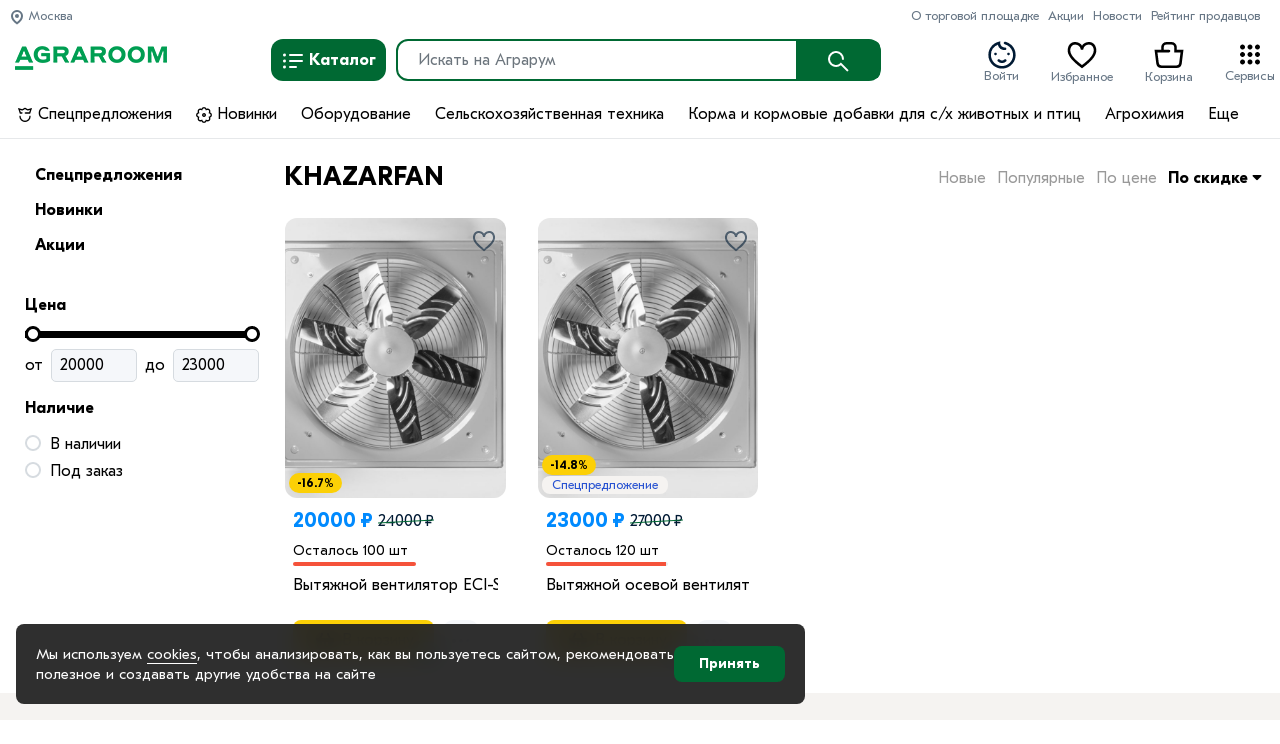

--- FILE ---
content_type: text/html; charset=utf-8
request_url: https://agraroom.ru/shop/brands/khazarfan
body_size: 35276
content:
<!DOCTYPE html>
<html lang="ru-RU">
    <head>
	<meta charset="UTF-8">
	<meta http-equiv="X-UA-Compatible" content="IE=edge" />
        <link rel="shortcut icon" href="/favicon.png" type="image/png">
	<title>KHAZARFAN &mdash; Agraroom, Экосистема сельского хозяйства</title>
        <meta name="viewport" content="width=device-width, initial-scale=1.0, minimum-scale=1.0, maximum-scale=1.0, user-scalable=no">

        <link rel='dns-prefetch' href='//fonts.googleapis.com' />
        <link rel='stylesheet' id='generate-style-css'  href='/templates/default/css/style.css?ver=1.3.46' type='text/css' media='all' />
        <link rel='stylesheet' id='generate-mobile-style-css'  href='/templates/default/css/mobile.min.css?ver=1.3.46' type='text/css' media='all' />
                                                                                				                                                                 
         
                                         
                		                                                		        		
				
                        
                                                
        
    	

        <link rel="stylesheet" href="/templates/default/shop/fontawesome/css/all.css">	
        	<meta name="keywords" content="Agraroom, Экосистема сельского хозяйства, Экосистема, экосистема для фермерских хозяйств, Цифровая экосистема для агросектора">
	<meta name="description" content="Agraroom. Экосистема сельского хозяйства. Экосистема для фермерских хозяйств. Цифровая экосистема для агросектора">
	<link rel="search" type="application/opensearchdescription+xml" href="/search/opensearch" title="Поиск на Agraroom, Экосистема сельского хозяйства" />
	
	<link rel="stylesheet" type="text/css" href="/templates/default/css/theme-text.css?32256">
	<link rel="stylesheet" type="text/css" href="/templates/default/css/theme-gui.css?32256">
	<link rel="stylesheet" type="text/css" href="/templates/default/css/theme-widgets.css?32256">
	<link rel="stylesheet" type="text/css" href="/templates/default/css/theme-content.css?32256">
	<link rel="stylesheet" type="text/css" href="/templates/default/css/theme-modal.css?32256">
	<link rel="stylesheet" type="text/css" href="/templates/default/shop/bootstrap.css?32256">
	<link rel="stylesheet" type="text/css" href="/templates/default/shop/fix.css?32256">
	<link rel="stylesheet" type="text/css" href="/templates/default/shop/styles.css?32256">
	<link rel="stylesheet" type="text/css" href="/templates/default/shop/slick/slick.css?32256">
	<link rel="stylesheet" type="text/css" href="/templates/default/shop/mobile_modals.css?32256">
	<link rel="stylesheet" type="text/css" href="/templates/default/shop/jquery.typeahead.min.css?32256">
	<link rel="stylesheet" type="text/css" href="/templates/default/js/liFixar/liFixar.css?32256">
	<link rel="stylesheet" type="text/css" href="/templates/default/shop/scrollyeah.min.css?32256">
	<link rel="stylesheet" type="text/css" href="/templates/default/shop/mobile.css?32256">
	<link rel="stylesheet" type="text/css" href="/templates/default/css/change-city.css?32256">
	<link rel="stylesheet" type="text/css" href="/templates/default/shop/components/cart_button.css?32256">
	<link rel="stylesheet" type="text/css" href="/templates/default/shop/components/cart_modal_variable.css?32256">
	<link rel="stylesheet" type="text/css" href="/templates/default/controllers/positions/css/style.css?32256">
	<script type="text/javascript" src="/templates/default/js/jquery.js?32256" ></script>
	<script type="text/javascript" src="/templates/default/js/jquery-modal.js?32256" ></script>
	<script type="text/javascript" src="/templates/default/js/core.js?32256" ></script>
	<script type="text/javascript" src="/templates/default/shop/shop.js?32256" ></script>
	<script type="text/javascript" src="/templates/default/shop/services.js?32256" ></script>
	<script type="text/javascript" src="/templates/default/shop/deposit.js?32256" ></script>
	<script type="text/javascript" src="/templates/default/js/modal.js?32256" ></script>
	<script type="text/javascript" src="/templates/default/shop/flexmenu.min.js?32256" ></script>
	<script type="text/javascript" src="/templates/default/shop/history.min.js?32256" ></script>
	<script type="text/javascript" src="/templates/default/shop/slick/slick.js?32256" ></script>
	<script type="text/javascript" src="/templates/default/shop/autocomplete.min.js?32256" ></script>
	<script type="text/javascript" src="/templates/default/shop/jquery.typeahead.min.js?32256" ></script>
	<script type="text/javascript" src="/templates/default/js/liFixar/jquery.liFixar.js?32256" ></script>
	<script type="text/javascript" src="/templates/default/shop/jquery.debounce-1.0.5.js?32256" ></script>
	<script type="text/javascript" src="/templates/default/js/jquery.airStickyBlock.min.js?32256" ></script>
	<script type="text/javascript" src="/templates/default/shop/popper.min.js?32256" ></script>
	<script type="text/javascript" src="/templates/default/shop/bootstrap.min.js?32256" ></script>
	<script type="text/javascript" src="/templates/default/shop/bootstrap-confirmation.min.js?32256" ></script>
	<script type="text/javascript" src="/templates/default/shop/scrollyeah.min.js?32256" ></script>
	<script type="text/javascript" src="/templates/default/js/affix.js?32256" ></script>
	<script type="text/javascript" src="/templates/default/js/change-city.js?32256" ></script>
	<script type="text/javascript" src="/templates/default/shop/vue/vue.js?32256" ></script>
	<script type="text/javascript" src="/templates/default/shop/vue/Chart.min.js?32256" ></script>
	<script type="text/javascript" src="/templates/default/shop/vue/vue-chartjs.min.js?32256" ></script>
	<script type="text/javascript" src="/templates/default/shop/components/product_price_change.js?32256" ></script>
	<script type="text/javascript" src="/templates/default/shop/components/cart_modal_variable.js?32256" ></script>
	<script type="text/javascript" src="/templates/default/shop/components/cart_button.js?32256" ></script>
	<script type="text/javascript" src="/templates/default/js/cookie-notice.js?32256" ></script>
	<script type="text/javascript" src="/templates/default/controllers/positions/js/jquery.lazy.min.js?32256" ></script>
	<script type="text/javascript" src="/templates/default/controllers/positions/js/jquery.iframetracker.js?32256" ></script>
	<script type="text/javascript" src="/templates/default/controllers/positions/js/positions.js?32256" ></script>
        <script type="text/javascript" src="/templates/default/shop/jquery.inputmask.bundle.min.js"></script>
        <script type="text/javascript" src="/templates/default/shop/jquery.inputmask-multi.min.js"></script>
        <link rel='stylesheet' id='generate-mobile-style-css'  href='/templates/default/shop/owlcarousel/assets/owl.carousel.css' type='text/css' media='all' />
        <link rel='stylesheet' id='generate-mobile-style-css'  href='/templates/default/shop/owlcarousel/assets/owl.theme.default.css' type='text/css' media='all' />
        <script type="text/javascript" src="/templates/default/shop/owlcarousel/owl.carousel.min.js"></script>

        <link rel="stylesheet" href="/templates/default/css/jquery-ui.min.css">
        <script src="/templates/default/js/jquery-ui.min.js"></script>
        <script src="/templates/default/shop/jquery.autocomplete.js"></script>
        <script src="/templates/default/shop/lazyload.js"></script>
		
		<link rel="stylesheet" href="/templates/default/css/demo.css?version=4">

        <script>
        $(function () {
          $('[data-toggle="tooltip"]').tooltip()
        })
        </script>

        <!-- регистрация трафика -->
        <script type="text/javascript">window.ab_id=163991</script>
        <script src="https://cdn.botfaqtor.ru/one.js"></script>
        
        <!-- Yandex.Metrika counter --> <script type="text/javascript" > (function(m,e,t,r,i,k,a){m[i]=m[i]||function(){(m[i].a=m[i].a||[]).push(arguments)}; m[i].l=1*new Date();k=e.createElement(t),a=e.getElementsByTagName(t)[0],k.async=1,k.src=r,a.parentNode.insertBefore(k,a)}) (window, document, "script", "https://mc.yandex.ru/metrika/tag.js", "ym"); ym(82417546, "init", { clickmap:true, trackLinks:true, accurateTrackBounce:true, webvisor:true }); </script> <noscript><div><img src="https://mc.yandex.ru/watch/82417546" style="position:absolute; left:-9999px;" alt="" /></div></noscript> <!-- /Yandex.Metrika counter -->	
        
       
</head>
<body>





    	    	

<nav class="header-site  mobile-shop mobile-shop">
    	<div class="header-mobile index-mobile ">
        <div class="container">
            <div class="index-page mobile-header">
				<a href="/">
                    <img  src="/templates/default/images/logo.png">
                </a>
				<div class="right-icon">
					
					<a href="javascript:" class="mini-service">
						<svg onclick="openServiceModal(this);" width="24" height="24" focusable="false" viewBox="0 0 26 26"><path d="M6,8c1.1,0 2,-0.9 2,-2s-0.9,-2 -2,-2 -2,0.9 -2,2 0.9,2 2,2zM12,20c1.1,0 2,-0.9 2,-2s-0.9,-2 -2,-2 -2,0.9 -2,2 0.9,2 2,2zM6,20c1.1,0 2,-0.9 2,-2s-0.9,-2 -2,-2 -2,0.9 -2,2 0.9,2 2,2zM6,14c1.1,0 2,-0.9 2,-2s-0.9,-2 -2,-2 -2,0.9 -2,2 0.9,2 2,2zM12,14c1.1,0 2,-0.9 2,-2s-0.9,-2 -2,-2 -2,0.9 -2,2 0.9,2 2,2zM16,6c0,1.1 0.9,2 2,2s2,-0.9 2,-2 -0.9,-2 -2,-2 -2,0.9 -2,2zM12,8c1.1,0 2,-0.9 2,-2s-0.9,-2 -2,-2 -2,0.9 -2,2 0.9,2 2,2zM18,14c1.1,0 2,-0.9 2,-2s-0.9,-2 -2,-2 -2,0.9 -2,2 0.9,2 2,2zM18,20c1.1,0 2,-0.9 2,-2s-0.9,-2 -2,-2 -2,0.9 -2,2 0.9,2 2,2z"></path></svg>
					</a>
				</div>
            </div>
            <div class="category-page mobile-header hidden">
                <div class="left-icon"><a href="javascript:" onclick="window.history.go(-1); return false;"><i class="fa fa-chevron-left" aria-hidden="true"></i></a></div>
                <div class="center"></div>
                <div class="right-icon">
					<a href="#right-sidebar" class="show_filter" data-toggle="collapse"><i class="fa fa-filter" aria-hidden="true"></i></a>
					<a href="javascript:" class="mini-service ml-3">
						<svg onclick="openServiceModal(this);" width="24" height="24" focusable="false" viewBox="0 0 26 26"><path d="M6,8c1.1,0 2,-0.9 2,-2s-0.9,-2 -2,-2 -2,0.9 -2,2 0.9,2 2,2zM12,20c1.1,0 2,-0.9 2,-2s-0.9,-2 -2,-2 -2,0.9 -2,2 0.9,2 2,2zM6,20c1.1,0 2,-0.9 2,-2s-0.9,-2 -2,-2 -2,0.9 -2,2 0.9,2 2,2zM6,14c1.1,0 2,-0.9 2,-2s-0.9,-2 -2,-2 -2,0.9 -2,2 0.9,2 2,2zM12,14c1.1,0 2,-0.9 2,-2s-0.9,-2 -2,-2 -2,0.9 -2,2 0.9,2 2,2zM16,6c0,1.1 0.9,2 2,2s2,-0.9 2,-2 -0.9,-2 -2,-2 -2,0.9 -2,2zM12,8c1.1,0 2,-0.9 2,-2s-0.9,-2 -2,-2 -2,0.9 -2,2 0.9,2 2,2zM18,14c1.1,0 2,-0.9 2,-2s-0.9,-2 -2,-2 -2,0.9 -2,2 0.9,2 2,2zM18,20c1.1,0 2,-0.9 2,-2s-0.9,-2 -2,-2 -2,0.9 -2,2 0.9,2 2,2z"></path></svg>
					</a>
				</div>
            </div>
            <div class="item-page mobile-header hidden">
                <div class="left-icon"><a href="javascript:" onclick="window.history.go(-1); return false;"><i class="fa fa-chevron-left" aria-hidden="true"></i></a></div>
                <div class="center"></div>
                <div class="right-icon">
					
					<a href="javascript:" class="mini-service">
						<svg onclick="openServiceModal(this);" width="24" height="24" focusable="false" viewBox="0 0 26 26"><path d="M6,8c1.1,0 2,-0.9 2,-2s-0.9,-2 -2,-2 -2,0.9 -2,2 0.9,2 2,2zM12,20c1.1,0 2,-0.9 2,-2s-0.9,-2 -2,-2 -2,0.9 -2,2 0.9,2 2,2zM6,20c1.1,0 2,-0.9 2,-2s-0.9,-2 -2,-2 -2,0.9 -2,2 0.9,2 2,2zM6,14c1.1,0 2,-0.9 2,-2s-0.9,-2 -2,-2 -2,0.9 -2,2 0.9,2 2,2zM12,14c1.1,0 2,-0.9 2,-2s-0.9,-2 -2,-2 -2,0.9 -2,2 0.9,2 2,2zM16,6c0,1.1 0.9,2 2,2s2,-0.9 2,-2 -0.9,-2 -2,-2 -2,0.9 -2,2zM12,8c1.1,0 2,-0.9 2,-2s-0.9,-2 -2,-2 -2,0.9 -2,2 0.9,2 2,2zM18,14c1.1,0 2,-0.9 2,-2s-0.9,-2 -2,-2 -2,0.9 -2,2 0.9,2 2,2zM18,20c1.1,0 2,-0.9 2,-2s-0.9,-2 -2,-2 -2,0.9 -2,2 0.9,2 2,2z"></path></svg>
					</a>
				</div>
            </div>
        </div>
    </div>
    <div class="header-mobile modal-mobile hidden ">
        <div class="container">
            <div class="index-page mobile-header">
                <a href="/"><img  src="/templates/default/images/logo.png"></a>
            </div>
            <div class="subcats-page mobile-header hidden">
                <div class="left-icon"><a href="javascript:" onclick="backToCat(); return false;"><i class="fa fa-chevron-left" aria-hidden="true"></i></a></div>
                <div class="center"></div>
            </div>
			        </div>
    </div>
    <div class="footer-mobile ">
        <div class="container">
            <div class="index-page mobile-footer">
                <div class="row no-gutters">
                    <div class="col-12">
                        <ul class="navbar-nav nav-r">
                            <li class="nav-item">
                                <a class="nav-link" href="/">
                                    <img class="image-box" style="" src="/templates/default/images/minilogo.png" alt="Agraroom, Экосистема сельского хозяйства" title="Agraroom, Экосистема сельского хозяйства">
                                    <div class="name">главная</div>
                                </a>
                            </li>
                            <li class="nav-item">
                                <a class="nav-link" data-id="search" href="/">
                                    <i class="fa">
                                        <svg xmlns="http://www.w3.org/2000/svg" width="22" height="22" viewBox="0 0 24 24" fill="none" stroke="currentColor" stroke-width="2" stroke-linecap="round" stroke-linejoin="round" class="feather feather-search">
                                            <circle cx="11" cy="11" r="8" />
                                            <line x1="21" y1="21" x2="16.65" y2="16.65" />
                                        </svg>
                                    </i>

                                    <div class="name">каталог</div>
                                </a>
                            </li>

                            <li class="nav-item nav-link">
                                <a href="/auth/shop">
                                    <span class="block-icon">
                                                                                                                            <i class="fa">
                                                <svg preserveAspectRatio="none" width="24" height="24" xmlns="http://www.w3.org/2000/svg" class="aa7">
                                                    <g data-v-41940272="" fill="none" fill-rule="evenodd">
                                                        <path data-v-41940272="" d="M0 0h24v24H0z"></path>
                                                        <path data-v-41940272="" d="M7 12.1c-.26 0-.52-.11-.71-.292a1.062 1.062 0 01-.29-.714c0-.262.11-.524.29-.715a1.042 1.042 0 011.42 0c.18.191.29.453.29.715 0 .261-.11.523-.29.714-.19.181-.45.292-.71.292zm10 0c-.26 0-.52-.11-.71-.29-.09-.1-.16-.21-.21-.331a.998.998 0 01-.08-.38c0-.13.03-.261.08-.381s.12-.23.21-.33c.28-.271.72-.371 1.09-.211.13.05.23.12.33.21.09.1.16.21.21.33.05.12.08.251.08.381s-.03.26-.08.381c-.05.12-.12.23-.21.33-.19.18-.45.291-.71.291zm-8.207 4.704a1 1 0 011.414-1.414c.99.99 2.596.99 3.586 0a1 1 0 011.414 1.414 4.537 4.537 0 01-6.414 0zM3.5 11.864c0 5.071 4.405 9.027 9.51 8.442 3.77-.433 6.876-3.455 7.402-7.204.411-2.927-.66-5.734-2.79-7.614a8.473 8.473 0 00-3.496-1.857 1 1 0 01.498-1.937 10.473 10.473 0 014.32 2.294c2.63 2.32 3.955 5.792 3.449 9.392-.653 4.653-4.48 8.376-9.156 8.912C6.943 23.014 1.5 18.127 1.5 11.863c0-4.819 3.273-8.985 7.876-10.17l1.249-.32v1.29a3.45 3.45 0 003.45 3.45h.3a1 1 0 010 2h-.3A5.453 5.453 0 018.789 3.99 8.507 8.507 0 003.5 11.863z" fill="currentColor" fill-rule="nonzero"></path>
                                                    </g>
                                                </svg>
                                            </i>
                                                                            </span>
                                    <div class="name">войти</div>
                                </a>
                            </li>

                            <li class="nav-item nav-link">
                                <a href="/shop/cart" class="mini-cart" style="position:relative;">
                                    <span class="block-icon">
                                        <span class="count hidden"></span>
                                        <i class="fa">
                                            <svg width="24" height="24" xmlns="http://www.w3.org/2000/svg">
                                                <g fill="none" fill-rule="evenodd">
                                                    <path data-v-41940272="" d="M0 0h24v24H0z"></path>
                                                    <path data-v-41940272="" d="M6 6a4 4 0 014-4h4a4 4 0 014 4v2h5.133L21.82 18.496A4 4 0 0117.85 22H6.149a4 4 0 01-3.969-3.504L.867 8H6V6zm6 2a1 1 0 010 2H3.133l1.03 8.248A2 2 0 006.149 20h11.704a2 2 0 001.984-1.752L20.867 10H16V6a2 2 0 00-2-2h-4a2 2 0 00-2 2v2h4z" fill="currentColor" fill-rule="nonzero"></path>
                                                </g>
                                            </svg>
                                        </i>
                                    </span>
                                    <div class="name">корзина</div>
                                </a>
                            </li>

                            <li class="nav-item">
                                <a class="nav-link" data-id="menu" role="button" data-toggle="modal">
                                    <svg width="24" height="16" viewBox="0 0 20 15" fill="none" xmlns="http://www.w3.org/2000/svg">
                                        <script xmlns="" />
                                        <path fill-rule="evenodd" clip-rule="evenodd" d="M3 1.5C3 2.32843 2.32843 3 1.5 3C0.671573 3 0 2.32843 0 1.5C0 0.671573 0.671573 0 1.5 0C2.32843 0 3 0.671573 3 1.5ZM7 0.5C6.44772 0.5 6 0.947715 6 1.5C6 2.05228 6.44772 2.5 7 2.5H19C19.5523 2.5 20 2.05228 20 1.5C20 0.947715 19.5523 0.5 19 0.5H7ZM7 6.5C6.44772 6.5 6 6.94772 6 7.5C6 8.05229 6.44772 8.5 7 8.5H19C19.5523 8.5 20 8.05229 20 7.5C20 6.94772 19.5523 6.5 19 6.5H7ZM6 13.5C6 12.9477 6.44772 12.5 7 12.5H13C13.5523 12.5 14 12.9477 14 13.5C14 14.0523 13.5523 14.5 13 14.5H7C6.44772 14.5 6 14.0523 6 13.5ZM1.5 9C2.32843 9 3 8.32843 3 7.5C3 6.67157 2.32843 6 1.5 6C0.671573 6 0 6.67157 0 7.5C0 8.32843 0.671573 9 1.5 9ZM3 13.5C3 14.3284 2.32843 15 1.5 15C0.671573 15 0 14.3284 0 13.5C0 12.6716 0.671573 12 1.5 12C2.32843 12 3 12.6716 3 13.5Z" fill="#001A34" />
                                    </svg>
                                    <div class="name">меню</div>
                                </a>
                            </li>
                        </ul>
                    </div>
                </div>
            </div>
        </div>
    </div>

    <div class="header-index fixed-top">
        <div class="container">
                            <div class="header-big pb-2" style="min-height:70px;">

                    <div class="header-mini">
                        <div class="row">
                            <div class="col-12">
                                <ul class="menu nav-page2 float-left" style="">
                                    <li class="">
                                        <div style="position: relative;">
                                            <a href="javascript:" class="select-city" onclick="$('#setCity').modal('show');">
                                                <svg data-v-41940272="" width="16" height="16" xmlns="http://www.w3.org/2000/svg" class="a6d5">
                                                    <g data-v-41940272="" fill="none" fill-rule="evenodd">
                                                        <path data-v-41940272="" d="M0 0h16v16H0z"></path>
                                                        <path data-v-41940272="" d="M14 7c0 3-2 5.833-6 8.5C4 12.833 2 10 2 7a6 6 0 1112 0zM4 7c0 1.97 1.27 3.991 4 6.05 2.73-2.059 4-4.08 4-6.05a4 4 0 10-8 0zm4 2a2 2 0 110-4 2 2 0 010 4z" fill="currentColor" fill-rule="nonzero"></path>
                                                    </g>
                                                </svg>
                                                Москва                                            </a>
                                        </div>
                                    </li>

                                </ul>

                                <ul class="menu nav-page2 pages flex float-right" style="overflow: hidden; max-width: 80%; float: right;">

                                                                            <li><a href="/pages/company.html">О торговой площадке</a></li>
                                                                            <li><a href="/stocks">Акции</a></li>
                                                                            <li><a href="/news">Новости</a></li>
                                                                            <li><a href="/shop/partners">Рейтинг продавцов</a></li>
                                                                    </ul>
                            </div>
                        </div>
                    </div>

                                <div class="">
                    <div class="row">
                        <div class="col-auto col-2b">
                            <div class="navbar-brand mt-3"> <a href="/">
                                    <img class="header-image d-none d-sm-none d-md-block" src="/templates/default/images/logo.png" alt="Agraroom, Экосистема сельского хозяйства" title="Agraroom, Экосистема сельского хозяйства" usemap="#image-map" />
                                    <map name="image-map">
                                        <area target="" alt="" title="" href="/" coords="19,24,-1,0" shape="rect">
                                        <area target="" alt="" title="" href="/shop" coords="19,-1,145,19" shape="rect">
                                    </map>
                                    <img class="header-image d-none small-logo" src="/templates/default/images/logo.svg" alt="Agraroom, Экосистема сельского хозяйства" title="Agraroom, Экосистема сельского хозяйства" /></a>
                            </div>
                        </div>

                        <!--================ Start Home Banner Area =================-->

                        <div class="col-7 col-md-7 col-lg-6 col-xl-7b">
                                                        <div class="navbar-collapse row mt-1" style="">
                                <div class="col-12">

                                    <div class="search-line">

                                        <div class="dropdown-cats-market">

                                            <div class="dropdown">

                                            <button class="btn  dropdown-toggle line line-cats" type="button" id="catalogBtn" data-toggle="dropdown" aria-haspopup="true" aria-expanded="false">
                                                <svg data-v-41940272="" width="24" height="24" xmlns="http://www.w3.org/2000/svg" class="a8a2"><g data-v-41940272="" fill="none" fill-rule="evenodd"><path data-v-41940272="" d="M0 0h24v24H0z"></path><path data-v-41940272="" d="M9 5h12a1 1 0 010 2H9a1 1 0 110-2zm0 6h12a1 1 0 010 2H9a1 1 0 010-2zm0 6h6a1 1 0 010 2H9a1 1 0 010-2zM3.5 7.5a1.5 1.5 0 110-3 1.5 1.5 0 010 3zm0 6a1.5 1.5 0 110-3 1.5 1.5 0 010 3zm0 6a1.5 1.5 0 110-3 1.5 1.5 0 010 3z" fill="currentColor" fill-rule="nonzero"></path></g></svg> Каталог
                                            </button>
                                            </div>


                                            <div class="search-input line line-search-market">
                                                <form id="search" action="/shop/search">
                                                <div class="input-group form-row">
                                                    <input style="width:80%;" name="query" id="search-input" onclick="viewSearch()" type="text" class="form-control input-lg search-input search-input-value"  placeholder="Искать на Аграрум" autocomplete="off" value="">
                                                    <button style="z-index: 6;" class="btn line" type="submit"><svg data-v-41940272="" width="24" height="24" xmlns="http://www.w3.org/2000/svg" class="ui-ai2"><g data-v-41940272="" fill="none" fill-rule="evenodd"><path data-v-41940272="" d="M0 0h24v24H0z"></path><path data-v-41940272="" d="M9.996 17.991a7.996 7.996 0 117.995-7.995 1 1 0 01-2 0 5.996 5.996 0 10-1.756 4.24l.707-.708 7.115 7.115a1 1 0 01-1.414 1.414l-5.745-5.745a7.967 7.967 0 01-4.902 1.68z" fill="currentColor" fill-rule="nonzero"></path></g></svg></button>
                                                </div>
                                                </form>
                                                
                                                <div id="searchBox" class="dropdown-menu searchBox" style="width: 100%;">
                                                </div>
                                                
                                            </div>
                                            
                                            <script>
                                                $('.search-input').keyup($.debounce(function() {
                                                    var query = $('.search-input-value').val();                                          
                                                    $.post('/shop/search_mini', {query: query}, function(result){
                                                        if(!result.error) {
                                                            $('.searchBox').addClass('show');
                                                            $('#searchBox').html(result.html);
                                                        }
                                                    }, 'json');   
                                                }, 10));
                                                jQuery(function($){
                                                    $(document).mouseup(function (e){
                                                            var div = $("#searchBox");
                                                            if (!div.is(e.target)
                                                                && div.has(e.target).length === 0) {
                                                                    div.removeClass('show');
                                                            }
                                                    });
                                                });
                                                function viewSearch() {
                                                    if($('.searchBox:parent')) {
                                                        $('.searchBox').addClass('show');
                                                    }
                                                }
                                            
                                            </script>



                                        </div>    




                                    </div>
                                </div>


                            </div>
                                                    </div>
                        <div class="col-auto col-xl-2b col-header-icons p-0">
                            <div>
                                    <ul class="menu nav-page mt-3 float-right">
                                        <li class="header-icon">
                                            <a href="/auth/shop">
												                                                <svg style="display: block;margin-bottom: 5px;margin-top: 2px;text-align: center;color: #001a34;fill: #001a34;" width="24" height="24" xmlns="http://www.w3.org/2000/svg" class="aa7"><g data-v-41940272="" fill="none" fill-rule="evenodd"><path data-v-41940272="" d="M0 0h24v24H0z"></path><path data-v-41940272="" d="M7 12.1c-.26 0-.52-.11-.71-.292a1.062 1.062 0 01-.29-.714c0-.262.11-.524.29-.715a1.042 1.042 0 011.42 0c.18.191.29.453.29.715 0 .261-.11.523-.29.714-.19.181-.45.292-.71.292zm10 0c-.26 0-.52-.11-.71-.29-.09-.1-.16-.21-.21-.331a.998.998 0 01-.08-.38c0-.13.03-.261.08-.381s.12-.23.21-.33c.28-.271.72-.371 1.09-.211.13.05.23.12.33.21.09.1.16.21.21.33.05.12.08.251.08.381s-.03.26-.08.381c-.05.12-.12.23-.21.33-.19.18-.45.291-.71.291zm-8.207 4.704a1 1 0 011.414-1.414c.99.99 2.596.99 3.586 0a1 1 0 011.414 1.414 4.537 4.537 0 01-6.414 0zM3.5 11.864c0 5.071 4.405 9.027 9.51 8.442 3.77-.433 6.876-3.455 7.402-7.204.411-2.927-.66-5.734-2.79-7.614a8.473 8.473 0 00-3.496-1.857 1 1 0 01.498-1.937 10.473 10.473 0 014.32 2.294c2.63 2.32 3.955 5.792 3.449 9.392-.653 4.653-4.48 8.376-9.156 8.912C6.943 23.014 1.5 18.127 1.5 11.863c0-4.819 3.273-8.985 7.876-10.17l1.249-.32v1.29a3.45 3.45 0 003.45 3.45h.3a1 1 0 010 2h-.3A5.453 5.453 0 018.789 3.99 8.507 8.507 0 003.5 11.863z" fill="currentColor" fill-rule="nonzero"></path></g></svg>
												                                                Войти                                            </a>
                                        </li>
                                        
                                        <li class="header-icon">
                                            <a href="/auth">
												<span class="block-icon">
												<span class="count hidden"></span>
                                                <svg data-v-41940272="" xmlns="http://www.w3.org/2000/svg" width="24" height="24" class="a7b2"><path data-v-41940272="" fill="currentColor" d="M21 8.5C21 5.805 19.621 4 17.282 4 14.969 4 13 5.743 13 8h-2c0-2.257-1.97-4-4.282-4C4.378 4 3 5.805 3 8.5c0 2.93 2.398 6.212 9 11.246 6.602-5.035 9-8.317 9-11.246zM17.282 2c3.58 0 5.717 2.8 5.718 6.5 0 3.816-2.885 7.664-10.4 13.3l-.6.45-.6-.45C3.886 16.164 1 12.317 1 8.5 1 4.8 3.139 2 6.718 2 8.884 2 10.864 3.069 12 4.742 13.136 3.069 15.115 2 17.282 2z"></path></svg>
                                                </span>
												Избранное
                                            </a>
                                        </li>
                                        <li class="header-icon">
                                            <a href="/shop/cart" class="mini-cart">
												<span class="block-icon">
                                                <span class="count hidden"></span>
                                                <svg data-v-41940272="" width="24" height="24" xmlns="http://www.w3.org/2000/svg" class="a7b0"><g data-v-41940272="" fill="none" fill-rule="evenodd"><path data-v-41940272="" d="M0 0h24v24H0z"></path><path data-v-41940272="" d="M6 6a4 4 0 014-4h4a4 4 0 014 4v2h5.133L21.82 18.496A4 4 0 0117.85 22H6.149a4 4 0 01-3.969-3.504L.867 8H6V6zm6 2a1 1 0 010 2H3.133l1.03 8.248A2 2 0 006.149 20h11.704a2 2 0 001.984-1.752L20.867 10H16V6a2 2 0 00-2-2h-4a2 2 0 00-2 2v2h4z" fill="currentColor" fill-rule="nonzero"></path></g></svg> 
												</span>
												Корзина
                                            </a>
                                        </li>
                                        
										<li class="header-icon position-relative header-icon-service">
                                            <a href="javascript:" class="mini-service">
												<svg onclick="openService(this);" class="gb_Ve" width="24" height="24" focusable="false" viewBox="0 0 24 24"><path d="M6,8c1.1,0 2,-0.9 2,-2s-0.9,-2 -2,-2 -2,0.9 -2,2 0.9,2 2,2zM12,20c1.1,0 2,-0.9 2,-2s-0.9,-2 -2,-2 -2,0.9 -2,2 0.9,2 2,2zM6,20c1.1,0 2,-0.9 2,-2s-0.9,-2 -2,-2 -2,0.9 -2,2 0.9,2 2,2zM6,14c1.1,0 2,-0.9 2,-2s-0.9,-2 -2,-2 -2,0.9 -2,2 0.9,2 2,2zM12,14c1.1,0 2,-0.9 2,-2s-0.9,-2 -2,-2 -2,0.9 -2,2 0.9,2 2,2zM16,6c0,1.1 0.9,2 2,2s2,-0.9 2,-2 -0.9,-2 -2,-2 -2,0.9 -2,2zM12,8c1.1,0 2,-0.9 2,-2s-0.9,-2 -2,-2 -2,0.9 -2,2 0.9,2 2,2zM18,14c1.1,0 2,-0.9 2,-2s-0.9,-2 -2,-2 -2,0.9 -2,2 0.9,2 2,2zM18,20c1.1,0 2,-0.9 2,-2s-0.9,-2 -2,-2 -2,0.9 -2,2 0.9,2 2,2z"></path></svg> 
                                            Сервисы
											</a>
											
											<div id="mini-service-box" class="dropdown-menu">

	<div class="row">
				<div class="col-4 col-sm-4 col-md-4 col-lg-4 indexicon">
			<div class="service-item shadow-hover service-eco">
								<a href="/" >
									<div class="icon2">
					</div>
					<div class="name">Главная</div>
								</a>
							</div>
		</div>
				<div class="col-4 col-sm-4 col-md-4 col-lg-4 indexicon">
			<div class="service-item shadow-hover service-club">
								<a href="/posts" >
									<div class="icon2">
					</div>
					<div class="name">Клуб</div>
								</a>
							</div>
		</div>
				<div class="col-4 col-sm-4 col-md-4 col-lg-4 indexicon">
			<div class="service-item shadow-hover service-news">
								<a href="/news" >
									<div class="icon2">
					</div>
					<div class="name">Новости</div>
								</a>
							</div>
		</div>
				<div class="col-4 col-sm-4 col-md-4 col-lg-4 indexicon">
			<div class="service-item shadow-hover service-partners">
								<a href="/shop/partners" >
									<div class="icon2">
					</div>
					<div class="name">Рейтинг продавцов</div>
								</a>
							</div>
		</div>
				<div class="col-4 col-sm-4 col-md-4 col-lg-4 indexicon">
			<div class="service-item shadow-hover service-support">
								<a href="/help" >
									<div class="icon2">
					</div>
					<div class="name">Справочный центр</div>
								</a>
							</div>
		</div>
		
	</div>
	<div>
		<hr>
		<div class="row no-gutters auth-services mt-4">
				<div class="col-6 col-sm-6 col-md-6 col-lg-6 col-xl-6 indexicon mb-3 ">
			<div class="service-item shadow-hover service-authclient">
								<a href="/auth/shop">
									<div class="icon">
					</div>
					<div class="name">Кабинет клиента</div>
								</a>
							</div>
		</div>
				<div class="col-6 col-sm-6 col-md-6 col-lg-6 col-xl-6 indexicon mb-3 ">
			<div class="service-item shadow-hover service-authpartner">
								<a href="/partner">
									<div class="icon">
					</div>
					<div class="name">Стать продавцом</div>
								</a>
							</div>
		</div>
				</div>
	</div>
</div>

<script>
	jQuery(function ($) {
		$(document).mouseup(function (e) {
			var div = $(".header-icon-service");
			if (!div.is(e.target) && div.has(e.target).length === 0) {
				$('#mini-service-box').removeClass('showes');
			}
		});
	});
	$(document).on('click', '.mini-service, .mini-service svg', function (e) {
		e.preventDefault();
		openService(e);
	});
	function openService(e) {
		var div = $("#mini-service-box");
		if ($(div).hasClass('showes')) {
			$('#mini-service-box').removeClass('showes');
			return true;
		}
		$('#mini-service-box').addClass('showes');
	}
</script>												
                                        </li>
                                    </ul>
                            </div>
                        </div>

                    </div>
                </div>
            </div>
        </div>


    <div class="container mt-0 mb-0 mega-menu-container">
    <div class="col-full">
    <div class="mega-menu" id="megaMenu">
        <div class="category-list listscatn">
            <ul class="list-group list-group-flush">
                                                        <li class=" list-group-item cat cat331" data-category="331">
                        <a class="cat-href" href="/shop/specpredlozhenija"> <span class="category_img"><img src="/upload/000/u1/d/4/img-small..jpg"></span>&nbsp;&nbsp;Спецпредложения</a>
                    </li>
                                                        <li class=" list-group-item cat cat670" data-category="670">
                        <a class="cat-href" href="/shop/novinki"> <span class="category_img"><img src=""></span>&nbsp;&nbsp;Новинки</a>
                    </li>
                                                        <li class=" list-group-item cat cat4831" data-category="4831">
                        <a class="cat-href" href="/shop/oborudovanie"> <span class="category_img"><img src=""></span>&nbsp;&nbsp;Оборудование</a>
                    </li>
                                                        <li class=" list-group-item cat cat4832" data-category="4832">
                        <a class="cat-href" href="/shop/selskohozjaistvennaja-tehnika"> <span class="category_img"><img src=""></span>&nbsp;&nbsp;Сельскохозяйственная техника</a>
                    </li>
                                                        <li class=" list-group-item cat cat4940" data-category="4940">
                        <a class="cat-href" href="/shop/korma-i-kormovye-dobavki-dlja-zhivotnyh"> <span class="category_img"><img src=""></span>&nbsp;&nbsp;Корма и кормовые добавки для с/х животных и птиц</a>
                    </li>
                                                        <li class=" list-group-item cat cat861" data-category="861">
                        <a class="cat-href" href="/shop/agrohimija"> <span class="category_img"><img src=""></span>&nbsp;&nbsp;Агрохимия</a>
                    </li>
                                                        <li class=" list-group-item cat cat872" data-category="872">
                        <a class="cat-href" href="/shop/soputstvuyuschie-tovary"> <span class="category_img"><img src=""></span>&nbsp;&nbsp;Сопутствующие товары</a>
                    </li>
                                                        <li class=" list-group-item cat cat4825" data-category="4825">
                        <a class="cat-href" href="/shop/produkty-pitanija"> <span class="category_img"><img src=""></span>&nbsp;&nbsp;Продукты питания</a>
                    </li>
                            </ul>
        </div>
        <div class="subcategory-list">
                                                        <div class="subcategory" id="331">
                    <h2 class="category-title"><a href="/shop/specpredlozhenija">Спецпредложения</a></h2>
                    <div class="subcategory-container">
                                                                                                <div class="subcategory-column">                                                                    <div class="subcategory-item">
                                        <h3 class="subcategory-title"><a href="/shop/specpredlozhenija/novinki">Новинки</a></h3>
                                        
                                                                            </div>
                                                            </div>                                                    <div class="subcategory-column">                                                                    <div class="subcategory-item">
                                        <h3 class="subcategory-title"><a href="/shop/specpredlozhenija/tovary-po-akcii">Товары по акции</a></h3>
                                        
                                                                            </div>
                                                            </div>                                                    <div class="subcategory-column">                                                                    <div class="subcategory-item">
                                        <h3 class="subcategory-title"><a href="/shop/specpredlozhenija/ucenennye-tovary">Уцененные товары</a></h3>
                                        
                                                                            </div>
                                                            </div>                                                                </div>
                </div>
                            <div class="subcategory" id="670">
                    <h2 class="category-title"><a href="/shop/novinki">Новинки</a></h2>
                    <div class="subcategory-container">
                                        </div>
                </div>
                            <div class="subcategory" id="4831">
                    <h2 class="category-title"><a href="/shop/oborudovanie">Оборудование</a></h2>
                    <div class="subcategory-container">
                                                                                                <div class="subcategory-column">                                                                    <div class="subcategory-item">
                                        <h3 class="subcategory-title"><a href="/shop/oborudovanie/dlja-zhivotnovodstva">Для животноводства</a></h3>
                                        
                                                                                    <ul class="subsubcategory-list collapsed" id="catList_844">
                                                                                                    <li><a href="/shop/oborudovanie/dlja-zhivotnovodstva/doilnoe-oborudovanie">Доильное оборудование</a></li>
                                                                                                    <li><a href="/shop/oborudovanie/dlja-zhivotnovodstva/vakuumnoe-oborudovanie">Вакуумное оборудование</a></li>
                                                                                                    <li><a href="/shop/oborudovanie/dlja-zhivotnovodstva/oborudovanie-dlja-kormlenija-i-poenija">Оборудование для кормления и поения</a></li>
                                                                                                    <li><a href="/shop/oborudovanie/dlja-zhivotnovodstva/stoilovoe-oborudovanie">Стойловое оборудование</a></li>
                                                                                                    <li><a href="/shop/oborudovanie/dlja-zhivotnovodstva/navozouborochnoe-oborudovanie">Навозоуборочное оборудование</a></li>
                                                                                                    <li><a href="/shop/oborudovanie/dlja-zhivotnovodstva/moechnoe-i-gigienicheskoe-oborudovanie">Моечное и гигиеническое оборудование</a></li>
                                                                                                    <li><a href="/shop/oborudovanie/dlja-zhivotnovodstva/vesoizmeritelnoe-oborudovanie">Весоизмерительное оборудование</a></li>
                                                                                                    <li><a href="/shop/oborudovanie/dlja-zhivotnovodstva/elektropastuhi">Электропастухи</a></li>
                                                                                                    <li><a href="/shop/oborudovanie/dlja-zhivotnovodstva/schetki-chesalki">Щетки чесалки</a></li>
                                                                                                    <li><a href="/shop/oborudovanie/dlja-zhivotnovodstva/prochee-oborudovanie-dlja-zhivotnovodstva">Прочее оборудование для животноводства</a></li>
                                                                                            </ul>
                                                                                        <a href="#" class="expand-btn" data-target="catList_844">Еще</a>
                                                                                                                        </div>
                                                                    <div class="subcategory-item">
                                        <h3 class="subcategory-title"><a href="/shop/oborudovanie/vesoizmeritelnoe">Весоизмерительное</a></h3>
                                        
                                                                            </div>
                                                            </div>                                                    <div class="subcategory-column">                                                                    <div class="subcategory-item">
                                        <h3 class="subcategory-title"><a href="/shop/oborudovanie/dlja-rastenievodstva">Для растениеводства</a></h3>
                                        
                                                                                    <ul class="subsubcategory-list collapsed" id="catList_849">
                                                                                                    <li><a href="/shop/oborudovanie/dlja-rastenievodstva/zernopererabatyvayuschee-oborudovanie">Зерноперерабатывающее оборудование</a></li>
                                                                                                    <li><a href="/shop/oborudovanie/dlja-rastenievodstva/dlja-proizvodstva-kormov">Для производства кормов</a></li>
                                                                                            </ul>
                                                                                                                        </div>
                                                                    <div class="subcategory-item">
                                        <h3 class="subcategory-title"><a href="/shop/oborudovanie/dlja-zhivotnovodstva/klimaticheskoe-oborudovanie">Климатическое оборудование</a></h3>
                                        
                                                                            </div>
                                                            </div>                                                    <div class="subcategory-column">                                                                    <div class="subcategory-item">
                                        <h3 class="subcategory-title"><a href="/shop/oborudovanie/dlja-molochnoi-promyshlennosti">Для молочной промышленности</a></h3>
                                        
                                                                                    <ul class="subsubcategory-list collapsed" id="catList_845">
                                                                                                    <li><a href="/shop/oborudovanie/dlja-molochnoi-promyshlennosti/ohladiteli-moloka">Охладители молока</a></li>
                                                                                                    <li><a href="/shop/oborudovanie/dlja-molochnoi-promyshlennosti/pasterizatory-i-syrovarni">Пастеризаторы и сыроварни</a></li>
                                                                                                    <li><a href="/shop/oborudovanie/dlja-molochnoi-promyshlennosti/nasosy-pischevye-molochnye">Насосы пищевые молочные</a></li>
                                                                                                    <li><a href="/shop/oborudovanie/dlja-molochnoi-promyshlennosti/shlangi-pischevye">Шланги пищевые</a></li>
                                                                                                    <li><a href="/shop/oborudovanie/dlja-molochnoi-promyshlennosti/dlja-izgotovlenija-masla">для изготовления масла</a></li>
                                                                                                    <li><a href="/shop/oborudovanie/dlja-molochnoi-promyshlennosti/zapchasti-i-komplektuyuschie-dlja-molochnoi-promyshlennosti">Запчасти и комплектующие для молочной промышленности</a></li>
                                                                                            </ul>
                                                                                        <a href="#" class="expand-btn" data-target="catList_845">Еще</a>
                                                                                                                        </div>
                                                            </div>                                                                </div>
                </div>
                            <div class="subcategory" id="4832">
                    <h2 class="category-title"><a href="/shop/selskohozjaistvennaja-tehnika">Сельскохозяйственная техника</a></h2>
                    <div class="subcategory-container">
                                                                                                <div class="subcategory-column">                                                                    <div class="subcategory-item">
                                        <h3 class="subcategory-title"><a href="/shop/selskohozjaistvennaja-tehnika/zapchasti-dlja-selhoztehniki">Запчасти для сельхозтехники</a></h3>
                                        
                                                                                    <ul class="subsubcategory-list collapsed" id="catList_4833">
                                                                                                    <li><a href="/shop/selskohozjaistvennaja-tehnika/zapchasti-dlja-selhoztehniki/dlja-kombainov-i-zhatok">Для комбайнов и жаток</a></li>
                                                                                                    <li><a href="/shop/selskohozjaistvennaja-tehnika/zapchasti-dlja-selhoztehniki/dlja-kormozagotovitelnoi-tehniki">Для кормозаготовительной техники</a></li>
                                                                                                    <li><a href="/shop/selskohozjaistvennaja-tehnika/zapchasti-dlja-selhoztehniki/dlja-opryskivatelei">Для опрыскивателей</a></li>
                                                                                                    <li><a href="/shop/selskohozjaistvennaja-tehnika/zapchasti-dlja-selhoztehniki/dlja-pogruzchikov-i-ekskavatorov">Для погрузчиков и экскаваторов</a></li>
                                                                                                    <li><a href="/shop/selskohozjaistvennaja-tehnika/zapchasti-dlja-selhoztehniki/dlja-posevnoi-tehniki">Для посевной техники</a></li>
                                                                                                    <li><a href="/shop/selskohozjaistvennaja-tehnika/zapchasti-dlja-selhoztehniki/dlja-pochvoobrabatyvayuschei-tehniki">Для почвообрабатывающей техники</a></li>
                                                                                                    <li><a href="/shop/selskohozjaistvennaja-tehnika/zapchasti-dlja-selhoztehniki/dlja-prochih-sh-polevyh-mashin">Для прочих с/х полевых машин</a></li>
                                                                                                    <li><a href="/shop/selskohozjaistvennaja-tehnika/zapchasti-dlja-selhoztehniki/dlja-sh-pricepov">Для с/х прицепов</a></li>
                                                                                                    <li><a href="/shop/selskohozjaistvennaja-tehnika/zapchasti-dlja-selhoztehniki/dlja-traktorov">Для тракторов</a></li>
                                                                                                    <li><a href="/shop/selskohozjaistvennaja-tehnika/zapchasti-dlja-selhoztehniki/dlja-uborochnoi-tehniki">Для уборочной техники</a></li>
                                                                                                    <li><a href="/shop/selskohozjaistvennaja-tehnika/zapchasti-dlja-selhoztehniki/rezinotehnicheskie-izdelija">Резинотехнические изделия</a></li>
                                                                                            </ul>
                                                                                        <a href="#" class="expand-btn" data-target="catList_4833">Еще</a>
                                                                                                                        </div>
                                                                    <div class="subcategory-item">
                                        <h3 class="subcategory-title"><a href="/shop/selskohozjaistvennaja-tehnika/kormozagotovitelnaja-tehnika">Кормозаготовительная техника</a></h3>
                                        
                                                                                    <ul class="subsubcategory-list collapsed" id="catList_4834">
                                                                                                    <li><a href="/shop/selskohozjaistvennaja-tehnika/kormozagotovitelnaja-tehnika/volokushi">Волокуши</a></li>
                                                                                                    <li><a href="/shop/selskohozjaistvennaja-tehnika/kormozagotovitelnaja-tehnika/grabli">Грабли</a></li>
                                                                                                    <li><a href="/shop/selskohozjaistvennaja-tehnika/kormozagotovitelnaja-tehnika/grabli-voroshilki">Грабли-ворошилки</a></li>
                                                                                                    <li><a href="/shop/selskohozjaistvennaja-tehnika/kormozagotovitelnaja-tehnika/kosilki">Косилки</a></li>
                                                                                                    <li><a href="/shop/selskohozjaistvennaja-tehnika/kormozagotovitelnaja-tehnika/pogruzchiki-kopnovozy">Погрузчики-копновозы</a></li>
                                                                                                    <li><a href="/shop/selskohozjaistvennaja-tehnika/kormozagotovitelnaja-tehnika/press-podborschiki">Пресс-подборщики</a></li>
                                                                                                    <li><a href="/shop/selskohozjaistvennaja-tehnika/kormozagotovitelnaja-tehnika/pricepy-podborschiki">Прицепы-подборщики</a></li>
                                                                                                    <li><a href="/shop/selskohozjaistvennaja-tehnika/kormozagotovitelnaja-tehnika/raspredeliteli-i-trambovschiki-silosa">Распределители и трамбовщики силоса</a></li>
                                                                                                    <li><a href="/shop/selskohozjaistvennaja-tehnika/kormozagotovitelnaja-tehnika/upakovschiki-silosa-senazha">Упаковщики силоса, сенажа</a></li>
                                                                                            </ul>
                                                                                        <a href="#" class="expand-btn" data-target="catList_4834">Еще</a>
                                                                                                                        </div>
                                                                    <div class="subcategory-item">
                                        <h3 class="subcategory-title"><a href="/shop/selskohozjaistvennaja-tehnika/opryskivateli">Опрыскиватели</a></h3>
                                        
                                                                            </div>
                                                                    <div class="subcategory-item">
                                        <h3 class="subcategory-title"><a href="/shop/selskohozjaistvennaja-tehnika/tehnika-dlja-vnesenija-udobrenii">Техника для внесения удобрений</a></h3>
                                        
                                                                            </div>
                                                                    <div class="subcategory-item">
                                        <h3 class="subcategory-title"><a href="/shop/selskohozjaistvennaja-tehnika/uborochnaja-tehnika">Уборочная техника</a></h3>
                                        
                                                                                    <ul class="subsubcategory-list collapsed" id="catList_4837">
                                                                                                    <li><a href="/shop/selskohozjaistvennaja-tehnika/uborochnaja-tehnika/botvoudaliteli">Ботвоудалители</a></li>
                                                                                                    <li><a href="/shop/selskohozjaistvennaja-tehnika/uborochnaja-tehnika/zhatki">Жатки</a></li>
                                                                                                    <li><a href="/shop/selskohozjaistvennaja-tehnika/uborochnaja-tehnika/izmelchitel-solomy">Измельчитель соломы</a></li>
                                                                                                    <li><a href="/shop/selskohozjaistvennaja-tehnika/uborochnaja-tehnika/kartofelekopateli">Картофелекопатели</a></li>
                                                                                                    <li><a href="/shop/selskohozjaistvennaja-tehnika/uborochnaja-tehnika/kombainy">Комбайны</a></li>
                                                                                                    <li><a href="/shop/selskohozjaistvennaja-tehnika/uborochnaja-tehnika/lukokopateli">Лукокопатели</a></li>
                                                                                                    <li><a href="/shop/selskohozjaistvennaja-tehnika/uborochnaja-tehnika/lnouborochnaja-tehnika">Льноуборочная техника</a></li>
                                                                                                    <li><a href="/shop/selskohozjaistvennaja-tehnika/uborochnaja-tehnika/mashiny-dlja-uborki-cvetonosov">Машины для уборки цветоносов</a></li>
                                                                                                    <li><a href="/shop/selskohozjaistvennaja-tehnika/uborochnaja-tehnika/oborudovanie-dlja-kombainov">Оборудование для комбайнов</a></li>
                                                                                                    <li><a href="/shop/selskohozjaistvennaja-tehnika/uborochnaja-tehnika/podborschiki-pogruzchiki">Подборщики-погрузчики</a></li>
                                                                                                    <li><a href="/shop/selskohozjaistvennaja-tehnika/uborochnaja-tehnika/transportery-i-platformy-dlja-uborki-ovoschei">Транспортеры и платформы для уборки овощей</a></li>
                                                                                            </ul>
                                                                                        <a href="#" class="expand-btn" data-target="catList_4837">Еще</a>
                                                                                                                        </div>
                                                                    <div class="subcategory-item">
                                        <h3 class="subcategory-title"><a href="/shop/selskohozjaistvennaja-tehnika/posevnaja-tehnika">Посевная техника</a></h3>
                                        
                                                                                    <ul class="subsubcategory-list collapsed" id="catList_4838">
                                                                                                    <li><a href="/shop/selskohozjaistvennaja-tehnika/posevnaja-tehnika/bunkery-razdatchiki-semjan">Бункеры-раздатчики семян</a></li>
                                                                                                    <li><a href="/shop/selskohozjaistvennaja-tehnika/posevnaja-tehnika/kartofelesazhalki">Картофелесажалки</a></li>
                                                                                                    <li><a href="/shop/selskohozjaistvennaja-tehnika/posevnaja-tehnika/rassadoposadochnye-mashiny">Рассадопосадочные машины</a></li>
                                                                                                    <li><a href="/shop/selskohozjaistvennaja-tehnika/posevnaja-tehnika/sejalki-i-posevnye-kompleksy">Сеялки и посевные комплексы</a></li>
                                                                                            </ul>
                                                                                                                        </div>
                                                            </div>                                                    <div class="subcategory-column">                                                                    <div class="subcategory-item">
                                        <h3 class="subcategory-title"><a href="/shop/selskohozjaistvennaja-tehnika/pochvoobrabatyvayuschaja-tehnika">Почвообрабатывающая техника</a></h3>
                                        
                                                                                    <ul class="subsubcategory-list collapsed" id="catList_4839">
                                                                                                    <li><a href="/shop/selskohozjaistvennaja-tehnika/pochvoobrabatyvayuschaja-tehnika/borony">Бороны</a></li>
                                                                                                    <li><a href="/shop/selskohozjaistvennaja-tehnika/pochvoobrabatyvayuschaja-tehnika/glubokoryhliteli">Глубокорыхлители</a></li>
                                                                                                    <li><a href="/shop/selskohozjaistvennaja-tehnika/pochvoobrabatyvayuschaja-tehnika/grebneobrazovateli">Гребнеобразователи</a></li>
                                                                                                    <li><a href="/shop/selskohozjaistvennaja-tehnika/pochvoobrabatyvayuschaja-tehnika/kamnepodborschiki">Камнеподборщики</a></li>
                                                                                                    <li><a href="/shop/selskohozjaistvennaja-tehnika/pochvoobrabatyvayuschaja-tehnika/kanavokopateli">Канавокопатели</a></li>
                                                                                                    <li><a href="/shop/selskohozjaistvennaja-tehnika/pochvoobrabatyvayuschaja-tehnika/katki">Катки</a></li>
                                                                                                    <li><a href="/shop/selskohozjaistvennaja-tehnika/pochvoobrabatyvayuschaja-tehnika/kombinirovannye-agregaty">Комбинированные агрегаты</a></li>
                                                                                                    <li><a href="/shop/selskohozjaistvennaja-tehnika/pochvoobrabatyvayuschaja-tehnika/kompaktory">Компакторы</a></li>
                                                                                                    <li><a href="/shop/selskohozjaistvennaja-tehnika/pochvoobrabatyvayuschaja-tehnika/kultivatory">Культиваторы</a></li>
                                                                                                    <li><a href="/shop/selskohozjaistvennaja-tehnika/pochvoobrabatyvayuschaja-tehnika/luschilniki">Лущильники</a></li>
                                                                                                    <li><a href="/shop/selskohozjaistvennaja-tehnika/pochvoobrabatyvayuschaja-tehnika/mashiny-dlja-formirovanija-parnikov">Машины для формирования парников</a></li>
                                                                                                    <li><a href="/shop/selskohozjaistvennaja-tehnika/pochvoobrabatyvayuschaja-tehnika/mulchirovschiki">Мульчировщики</a></li>
                                                                                                    <li><a href="/shop/selskohozjaistvennaja-tehnika/pochvoobrabatyvayuschaja-tehnika/okuchniki">Окучники</a></li>
                                                                                                    <li><a href="/shop/selskohozjaistvennaja-tehnika/pochvoobrabatyvayuschaja-tehnika/planirovschiki-pochvy">Планировщики почвы</a></li>
                                                                                                    <li><a href="/shop/selskohozjaistvennaja-tehnika/pochvoobrabatyvayuschaja-tehnika/plenkoukladchiki">Пленкоукладчики</a></li>
                                                                                                    <li><a href="/shop/selskohozjaistvennaja-tehnika/pochvoobrabatyvayuschaja-tehnika/plugi">Плуги</a></li>
                                                                                                    <li><a href="/shop/selskohozjaistvennaja-tehnika/pochvoobrabatyvayuschaja-tehnika/propolochnye-mashiny">Прополочные машины</a></li>
                                                                                                    <li><a href="/shop/selskohozjaistvennaja-tehnika/pochvoobrabatyvayuschaja-tehnika/frezy">Фрезы</a></li>
                                                                                                    <li><a href="/shop/selskohozjaistvennaja-tehnika/pochvoobrabatyvayuschaja-tehnika/borony">Бороны</a></li>
                                                                                                    <li><a href="/shop/selskohozjaistvennaja-tehnika/pochvoobrabatyvayuschaja-tehnika/glubokoryhliteli">Глубокорыхлители</a></li>
                                                                                                    <li><a href="/shop/selskohozjaistvennaja-tehnika/pochvoobrabatyvayuschaja-tehnika/grebneobrazovateli">Гребнеобразователи</a></li>
                                                                                                    <li><a href="/shop/selskohozjaistvennaja-tehnika/pochvoobrabatyvayuschaja-tehnika/kamnepodborschiki">Камнеподборщики</a></li>
                                                                                                    <li><a href="/shop/selskohozjaistvennaja-tehnika/pochvoobrabatyvayuschaja-tehnika/kanavokopateli">Канавокопатели</a></li>
                                                                                                    <li><a href="/shop/selskohozjaistvennaja-tehnika/pochvoobrabatyvayuschaja-tehnika/katki">Катки</a></li>
                                                                                                    <li><a href="/shop/selskohozjaistvennaja-tehnika/pochvoobrabatyvayuschaja-tehnika/kombinirovannye-agregaty">Комбинированные агрегаты</a></li>
                                                                                                    <li><a href="/shop/selskohozjaistvennaja-tehnika/pochvoobrabatyvayuschaja-tehnika/kompaktory">Компакторы</a></li>
                                                                                                    <li><a href="/shop/selskohozjaistvennaja-tehnika/pochvoobrabatyvayuschaja-tehnika/kultivatory">Культиваторы</a></li>
                                                                                                    <li><a href="/shop/selskohozjaistvennaja-tehnika/pochvoobrabatyvayuschaja-tehnika/luschilniki">Лущильники</a></li>
                                                                                                    <li><a href="/shop/selskohozjaistvennaja-tehnika/pochvoobrabatyvayuschaja-tehnika/mashiny-dlja-formirovanija-parnikov">Машины для формирования парников</a></li>
                                                                                                    <li><a href="/shop/selskohozjaistvennaja-tehnika/pochvoobrabatyvayuschaja-tehnika/mulchirovschiki">Мульчировщики</a></li>
                                                                                                    <li><a href="/shop/selskohozjaistvennaja-tehnika/pochvoobrabatyvayuschaja-tehnika/okuchniki">Окучники</a></li>
                                                                                                    <li><a href="/shop/selskohozjaistvennaja-tehnika/pochvoobrabatyvayuschaja-tehnika/planirovschiki-pochvy">Планировщики почвы</a></li>
                                                                                                    <li><a href="/shop/selskohozjaistvennaja-tehnika/pochvoobrabatyvayuschaja-tehnika/plenkoukladchiki">Пленкоукладчики</a></li>
                                                                                                    <li><a href="/shop/selskohozjaistvennaja-tehnika/pochvoobrabatyvayuschaja-tehnika/plugi">Плуги</a></li>
                                                                                                    <li><a href="/shop/selskohozjaistvennaja-tehnika/pochvoobrabatyvayuschaja-tehnika/propolochnye-mashiny">Прополочные машины</a></li>
                                                                                                    <li><a href="/shop/selskohozjaistvennaja-tehnika/pochvoobrabatyvayuschaja-tehnika/frezy">Фрезы</a></li>
                                                                                            </ul>
                                                                                        <a href="#" class="expand-btn" data-target="catList_4839">Еще</a>
                                                                                                                        </div>
                                                                    <div class="subcategory-item">
                                        <h3 class="subcategory-title"><a href="/shop/selskohozjaistvennaja-tehnika/pogruzchiki">Погрузчики</a></h3>
                                        
                                                                            </div>
                                                                    <div class="subcategory-item">
                                        <h3 class="subcategory-title"><a href="/shop/selskohozjaistvennaja-tehnika/pricepy-i-polupricepy">Прицепы и полуприцепы</a></h3>
                                        
                                                                            </div>
                                                                    <div class="subcategory-item">
                                        <h3 class="subcategory-title"><a href="/shop/selskohozjaistvennaja-tehnika/tehnika-dlja-poliva-i-oroshenija">Техника для полива и орошения</a></h3>
                                        
                                                                            </div>
                                                                    <div class="subcategory-item">
                                        <h3 class="subcategory-title"><a href="/shop/selskohozjaistvennaja-tehnika/oborudovanie-dlja-traktorov-i-sh-transporta">Оборудование для тракторов и сх транспорта</a></h3>
                                        
                                                                                    <ul class="subsubcategory-list collapsed" id="catList_4843">
                                                                                                    <li><a href="/shop/selskohozjaistvennaja-tehnika/oborudovanie-dlja-traktorov-i-sh-transporta/buldozernye-otvaly">Бульдозерные отвалы</a></li>
                                                                                                    <li><a href="/shop/selskohozjaistvennaja-tehnika/oborudovanie-dlja-traktorov-i-sh-transporta/gruzozahvatnye-mehanizmy">Грузозахватные механизмы</a></li>
                                                                                                    <li><a href="/shop/selskohozjaistvennaja-tehnika/oborudovanie-dlja-traktorov-i-sh-transporta/gruzopodemnoe-oborudovanie">Грузоподъемное оборудование</a></li>
                                                                                                    <li><a href="/shop/selskohozjaistvennaja-tehnika/oborudovanie-dlja-traktorov-i-sh-transporta/gruntorezy-barovoe-oborudovanie">Грунторезы (баровое оборудование)</a></li>
                                                                                                    <li><a href="/shop/selskohozjaistvennaja-tehnika/oborudovanie-dlja-traktorov-i-sh-transporta/zagruzochnye-shneki">Загрузочные шнеки</a></li>
                                                                                                    <li><a href="/shop/selskohozjaistvennaja-tehnika/oborudovanie-dlja-traktorov-i-sh-transporta/naveski-dlja-kreplenija-agregatov">Навески для крепления агрегатов</a></li>
                                                                                                    <li><a href="/shop/selskohozjaistvennaja-tehnika/oborudovanie-dlja-traktorov-i-sh-transporta/scepki-agregatov">Сцепки агрегатов</a></li>
                                                                                                    <li><a href="/shop/selskohozjaistvennaja-tehnika/oborudovanie-dlja-traktorov-i-sh-transporta/udalitel-pnei">Удалитель пней</a></li>
                                                                                                    <li><a href="/shop/selskohozjaistvennaja-tehnika/oborudovanie-dlja-traktorov-i-sh-transporta/jamobury">Ямобуры</a></li>
                                                                                            </ul>
                                                                                        <a href="#" class="expand-btn" data-target="catList_4843">Еще</a>
                                                                                                                        </div>
                                                                    <div class="subcategory-item">
                                        <h3 class="subcategory-title"><a href="/shop/selskohozjaistvennaja-tehnika/traktory-selskohozjaistvennye">Тракторы сельскохозяйственные</a></h3>
                                        
                                                                            </div>
                                                            </div>                                                    <div class="subcategory-column">                                                                    <div class="subcategory-item">
                                        <h3 class="subcategory-title"><a href="/shop/selskohozjaistvennaja-tehnika/prochaja-selskohozjaistvennaja-tehnika">Прочая сельскохозяйственная техника</a></h3>
                                        
                                                                            </div>
                                                                    <div class="subcategory-item">
                                        <h3 class="subcategory-title"><a href="/shop/selskohozjaistvennaja-tehnika/gruzovoi-selhoztransport">Грузовой сельхозтранспорт</a></h3>
                                        
                                                                                    <ul class="subsubcategory-list collapsed" id="catList_4847">
                                                                                                    <li><a href="/shop/selskohozjaistvennaja-tehnika/gruzovoi-selhoztransport/zernovozy">Зерновозы</a></li>
                                                                                                    <li><a href="/shop/selskohozjaistvennaja-tehnika/gruzovoi-selhoztransport/kormovozy">Кормовозы</a></li>
                                                                                                    <li><a href="/shop/selskohozjaistvennaja-tehnika/gruzovoi-selhoztransport/molokovozy">Молоковозы</a></li>
                                                                                                    <li><a href="/shop/selskohozjaistvennaja-tehnika/gruzovoi-selhoztransport/selhozniki">Сельхозники</a></li>
                                                                                                    <li><a href="/shop/selskohozjaistvennaja-tehnika/gruzovoi-selhoztransport/skotovozy">Скотовозы</a></li>
                                                                                            </ul>
                                                                                                                        </div>
                                                                    <div class="subcategory-item">
                                        <h3 class="subcategory-title"><a href="/shop/selskohozjaistvennaja-tehnika/mini-tehnika-motokultivatory-motobloki">Мини-техника, мотокультиваторы, мотоблоки</a></h3>
                                        
                                                                            </div>
                                                                    <div class="subcategory-item">
                                        <h3 class="subcategory-title"><a href="/shop/selskohozjaistvennaja-tehnika/tehnika-dlja-zhivotnovodstva">Техника для животноводства</a></h3>
                                        
                                                                            </div>
                                                            </div>                                                                </div>
                </div>
                            <div class="subcategory" id="4940">
                    <h2 class="category-title"><a href="/shop/korma-i-kormovye-dobavki-dlja-zhivotnyh">Корма и кормовые добавки для с/х животных и птиц</a></h2>
                    <div class="subcategory-container">
                                                                                                <div class="subcategory-column">                                                                    <div class="subcategory-item">
                                        <h3 class="subcategory-title"><a href="/shop/korma-i-kormovye-dobavki-dlja-sh-zhivotnyh-i-ptic/kormovye-dobavki">Кормовые добавки</a></h3>
                                        
                                                                            </div>
                                                            </div>                                                    <div class="subcategory-column">                                                                    <div class="subcategory-item">
                                        <h3 class="subcategory-title"><a href="/shop/korma-i-kormovye-dobavki-dlja-sh-zhivotnyh-i-ptic/zameniteli-celnogo-moloka">Заменители цельного молока</a></h3>
                                        
                                                                            </div>
                                                            </div>                                                                </div>
                </div>
                            <div class="subcategory" id="861">
                    <h2 class="category-title"><a href="/shop/agrohimija">Агрохимия</a></h2>
                    <div class="subcategory-container">
                                                                                                <div class="subcategory-column">                                                                    <div class="subcategory-item">
                                        <h3 class="subcategory-title"><a href="/shop/agrohimija/biopreparaty">Биопрепараты</a></h3>
                                        
                                                                            </div>
                                                            </div>                                                    <div class="subcategory-column">                                                                    <div class="subcategory-item">
                                        <h3 class="subcategory-title"><a href="/shop/agrohimija/moyuschie-i-dezinficiruyuschie-sredstva">Моющие и дезинфицирующие средства</a></h3>
                                        
                                                                            </div>
                                                            </div>                                                                </div>
                </div>
                            <div class="subcategory" id="872">
                    <h2 class="category-title"><a href="/shop/soputstvuyuschie-tovary">Сопутствующие товары</a></h2>
                    <div class="subcategory-container">
                                                                                                <div class="subcategory-column">                                                                    <div class="subcategory-item">
                                        <h3 class="subcategory-title"><a href="/shop/soputstvuyuschie-tovary/metizy">Метизы</a></h3>
                                        
                                                                                    <ul class="subsubcategory-list collapsed" id="catList_879">
                                                                                                    <li><a href="/shop/soputstvuyuschie-tovary/metizy/samorezy-i-vinty">Саморезы и винты</a></li>
                                                                                            </ul>
                                                                                                                        </div>
                                                                    <div class="subcategory-item">
                                        <h3 class="subcategory-title"><a href="/shop/soputstvuyuschie-tovary/dyubelnaja-tehnika">Дюбельная техника</a></h3>
                                        
                                                                                    <ul class="subsubcategory-list collapsed" id="catList_885">
                                                                                                    <li><a href="/shop/soputstvuyuschie-tovary/dyubelnaja-tehnika/dyubel-dlja-kreplenija-teploizoljacii">Дюбель для крепления теплоизоляции</a></li>
                                                                                                    <li><a href="/shop/soputstvuyuschie-tovary/dyubelnaja-tehnika/dyubelja-montazhnye">Дюбеля монтажные</a></li>
                                                                                                    <li><a href="/shop/soputstvuyuschie-tovary/dyubelnaja-tehnika/dyubelja-dlja-pustotelyh-konstrukcii">Дюбеля для пустотелых конструкций</a></li>
                                                                                                    <li><a href="/shop/soputstvuyuschie-tovary/dyubelnaja-tehnika/dyubelja-dlja-mjagkih-materialov">Дюбеля для мягких материалов</a></li>
                                                                                                    <li><a href="/shop/soputstvuyuschie-tovary/dyubelnaja-tehnika/dyubel-gvozdi-dlja-bystrogo-montazha">Дюбель-гвозди для быстрого монтажа</a></li>
                                                                                            </ul>
                                                                                                                        </div>
                                                                    <div class="subcategory-item">
                                        <h3 class="subcategory-title"><a href="/shop/soputstvuyuschie-tovary/metricheskii-krepezh">Метрический крепеж</a></h3>
                                        
                                                                                    <ul class="subsubcategory-list collapsed" id="catList_886">
                                                                                                    <li><a href="/shop/soputstvuyuschie-tovary/metricheskii-krepezh/bolty">Болты</a></li>
                                                                                                    <li><a href="/shop/soputstvuyuschie-tovary/metricheskii-krepezh/vinty">Винты</a></li>
                                                                                                    <li><a href="/shop/soputstvuyuschie-tovary/metricheskii-krepezh/gaiki">Гайки</a></li>
                                                                                                    <li><a href="/shop/soputstvuyuschie-tovary/metricheskii-krepezh/shaiby">Шайбы</a></li>
                                                                                                    <li><a href="/shop/soputstvuyuschie-tovary/metricheskii-krepezh/shpilka-rezbovaja">Шпилька резьбовая</a></li>
                                                                                            </ul>
                                                                                                                        </div>
                                                                    <div class="subcategory-item">
                                        <h3 class="subcategory-title"><a href="/shop/soputstvuyuschie-tovary/gvozdi">Гвозди</a></h3>
                                        
                                                                                    <ul class="subsubcategory-list collapsed" id="catList_887">
                                                                                                    <li><a href="/shop/soputstvuyuschie-tovary/gvozdi/gvozdi-finishnye">Гвозди финишные</a></li>
                                                                                                    <li><a href="/shop/soputstvuyuschie-tovary/gvozdi/gvozdi-stroitelnye">Гвозди строительные</a></li>
                                                                                                    <li><a href="/shop/soputstvuyuschie-tovary/gvozdi/gvozdi-tolevye">Гвозди толевые</a></li>
                                                                                                    <li><a href="/shop/soputstvuyuschie-tovary/gvozdi/gvozdi-shifernye">Гвозди шиферные</a></li>
                                                                                            </ul>
                                                                                                                        </div>
                                                                    <div class="subcategory-item">
                                        <h3 class="subcategory-title"><a href="/shop/soputstvuyuschie-tovary/perforirovannyi-krepezh">Перфорированный крепеж</a></h3>
                                        
                                                                            </div>
                                                            </div>                                                    <div class="subcategory-column">                                                                    <div class="subcategory-item">
                                        <h3 class="subcategory-title"><a href="/shop/soputstvuyuschie-tovary/svarochnye-materialy">Сварочные материалы</a></h3>
                                        
                                                                                    <ul class="subsubcategory-list collapsed" id="catList_889">
                                                                                                    <li><a href="/shop/soputstvuyuschie-tovary/svarochnye-materialy/svarochnye-materialy-plasmatec">Сварочные материалы PlasmaTec</a></li>
                                                                                                    <li><a href="/shop/soputstvuyuschie-tovary/svarochnye-materialy/svarochnye-materialy-tantal">Сварочные материалы Тантал</a></li>
                                                                                            </ul>
                                                                                                                        </div>
                                                                    <div class="subcategory-item">
                                        <h3 class="subcategory-title"><a href="/shop/soputstvuyuschie-tovary/plenka-polietilenovaja-tehnicheskaja">Пленка полиэтиленовая техническая</a></h3>
                                        
                                                                            </div>
                                                                    <div class="subcategory-item">
                                        <h3 class="subcategory-title"><a href="/shop/soputstvuyuschie-tovary/instrument-ruchnoi">Инструмент ручной</a></h3>
                                        
                                                                            </div>
                                                                    <div class="subcategory-item">
                                        <h3 class="subcategory-title"><a href="/shop/soputstvuyuschie-tovary/sverla">Сверла</a></h3>
                                        
                                                                                    <ul class="subsubcategory-list collapsed" id="catList_923">
                                                                                                    <li><a href="/shop/soputstvuyuschie-tovary/sverla/sverla-po-derevu">Сверла по дереву</a></li>
                                                                                                    <li><a href="/shop/soputstvuyuschie-tovary/sverla/sverla-po-metallu">Сверла по металлу</a></li>
                                                                                                    <li><a href="/shop/soputstvuyuschie-tovary/sverla/sverla-kombinirovannye">Сверла комбинированные</a></li>
                                                                                                    <li><a href="/shop/soputstvuyuschie-tovary/sverla/sverla-po-betonu-dlja-perforatora-i-dreli">Сверла по бетону для перфоратора и дрели</a></li>
                                                                                                    <li><a href="/shop/soputstvuyuschie-tovary/sverla/sverla-po-steklu-i-keramike">Сверла по стеклу и керамике</a></li>
                                                                                                    <li><a href="/shop/soputstvuyuschie-tovary/sverla/sverla-frezerovalnye">Сверла фрезеровальные</a></li>
                                                                                                    <li><a href="/shop/soputstvuyuschie-tovary/sverla/almaznye-sverla">Алмазные сверла</a></li>
                                                                                                    <li><a href="/shop/soputstvuyuschie-tovary/sverla/universalnye-sverla-po-metallu-betonu">Универсальные сверла по металлу, бетону</a></li>
                                                                                            </ul>
                                                                                        <a href="#" class="expand-btn" data-target="catList_923">Еще</a>
                                                                                                                        </div>
                                                                    <div class="subcategory-item">
                                        <h3 class="subcategory-title"><a href="/shop/soputstvuyuschie-tovary/perforirovannyi-krepezh">Перфорированный крепеж</a></h3>
                                        
                                                                                    <ul class="subsubcategory-list collapsed" id="catList_951">
                                                                                                    <li><a href="/shop/soputstvuyuschie-tovary/perforirovannyi-krepezh/plastiny">Пластины</a></li>
                                                                                                    <li><a href="/shop/soputstvuyuschie-tovary/perforirovannyi-krepezh/ugolki">Уголки</a></li>
                                                                                                    <li><a href="/shop/soputstvuyuschie-tovary/perforirovannyi-krepezh/lenta-perforirovannaja">Лента перфорированная</a></li>
                                                                                                    <li><a href="/shop/soputstvuyuschie-tovary/perforirovannyi-krepezh/opory-brusa">Опоры бруса</a></li>
                                                                                                    <li><a href="/shop/soputstvuyuschie-tovary/perforirovannyi-krepezh/derzhateli-balki">Держатели балки</a></li>
                                                                                                    <li><a href="/shop/soputstvuyuschie-tovary/perforirovannyi-krepezh/opora-dlja-stropil">Опора для стропил</a></li>
                                                                                            </ul>
                                                                                        <a href="#" class="expand-btn" data-target="catList_951">Еще</a>
                                                                                                                        </div>
                                                            </div>                                                    <div class="subcategory-column">                                                                    <div class="subcategory-item">
                                        <h3 class="subcategory-title"><a href="/shop/soputstvuyuschie-tovary/elektroinstrument">Электроинструмент</a></h3>
                                        
                                                                            </div>
                                                                    <div class="subcategory-item">
                                        <h3 class="subcategory-title"><a href="/shop/soputstvuyuschie-tovary/veterinarnye-i-zootehnicheskie-tovary">Ветеринарные и зоотехнические товары</a></h3>
                                        
                                                                                    <ul class="subsubcategory-list collapsed" id="catList_878">
                                                                                                    <li><a href="/shop/soputstvuyuschie-tovary/veterinarnye-i-zootehnicheskie-tovary/mazi">Мази</a></li>
                                                                                                    <li><a href="/shop/soputstvuyuschie-tovary/veterinarnye-i-zootehnicheskie-tovary/sredstva-dlja-lechenija-i-profilaktiki-zheludochno-kishechnyh-boleznei">Средства для лечения и профилактики желудочно-кишечных болезней</a></li>
                                                                                                    <li><a href="/shop/soputstvuyuschie-tovary/veterinarnye-i-zootehnicheskie-tovary/sredstva-dlja-dezinfekcii-i-sanacii">Средства для дезинфекции и санации</a></li>
                                                                                                    <li><a href="/shop/soputstvuyuschie-tovary/veterinarnye-i-zootehnicheskie-tovary/insektoakaricidnye-sredstva">Инсектоакарицидные средства</a></li>
                                                                                                    <li><a href="/shop/soputstvuyuschie-tovary/veterinarnye-i-zootehnicheskie-tovary/antigelmintiki">Антигельминтики</a></li>
                                                                                                    <li><a href="/shop/soputstvuyuschie-tovary/veterinarnye-i-zootehnicheskie-tovary/mineralnye-dobavki">Минеральные добавки</a></li>
                                                                                                    <li><a href="/shop/soputstvuyuschie-tovary/veterinarnye-i-zootehnicheskie-tovary/birki">Бирки</a></li>
                                                                                                    <li><a href="/shop/soputstvuyuschie-tovary/veterinarnye-i-zootehnicheskie-tovary/sredstvo-dlja-istreblenija-gryzunov">Средство для истребления грызунов</a></li>
                                                                                            </ul>
                                                                                        <a href="#" class="expand-btn" data-target="catList_878">Еще</a>
                                                                                                                        </div>
                                                                    <div class="subcategory-item">
                                        <h3 class="subcategory-title"><a href="/shop/soputstvuyuschie-tovary/semena-posevnoi-material">Семена, посевной материал</a></h3>
                                        
                                                                            </div>
                                                            </div>                                                                </div>
                </div>
                            <div class="subcategory" id="4825">
                    <h2 class="category-title"><a href="/shop/produkty-pitanija">Продукты питания</a></h2>
                    <div class="subcategory-container">
                                                                                                <div class="subcategory-column">                                                                    <div class="subcategory-item">
                                        <h3 class="subcategory-title"><a href="/shop/produkty-pitanija/trubochki-dlja-moloka-i-glintveina">Трубочки для молока и глинтвейна</a></h3>
                                        
                                                                                    <ul class="subsubcategory-list collapsed" id="catList_4826">
                                                                                                    <li><a href="/shop/produkty-pitanija/trubochki-dlja-moloka-i-glintveina/trubochki-dlja-moloka">Трубочки для молока</a></li>
                                                                                                    <li><a href="/shop/produkty-pitanija/trubochki-dlja-moloka-i-glintveina/trubochki-dlja-glintveina">Трубочки для глинтвейна</a></li>
                                                                                            </ul>
                                                                                                                        </div>
                                                            </div>                                                    <div class="subcategory-column">                                                                    <div class="subcategory-item">
                                        <h3 class="subcategory-title"><a href="/shop/produkty-pitanija/podarki-uchiteljam-i-uchenikam">Подарки учителям и ученикам</a></h3>
                                        
                                                                            </div>
                                                            </div>                                                    <div class="subcategory-column">                                                                    <div class="subcategory-item">
                                        <h3 class="subcategory-title"><a href="/shop/soputstvuyuschie-tovary/produkty">Продукты</a></h3>
                                        
                                                                                    <ul class="subsubcategory-list collapsed" id="catList_624">
                                                                                                    <li><a href="/shop/produkty-pitanija/produkty/chai-kokteili">Чай,  коктейли</a></li>
                                                                                                    <li><a href="/shop/produkty-pitanija/produkty/moloko-syr-jaico">Молоко, сыр, яйцо</a></li>
                                                                                                    <li><a href="/shop/soputstvuyuschie-tovary/produkty/krupy-maslo-konservy-sousy-orehi">Крупы, масло, консервы, соусы, орехи</a></li>
                                                                                                    <li><a href="/shop/soputstvuyuschie-tovary/produkty/voda-soki-napitki">Вода, соки, напитки</a></li>
                                                                                                    <li><a href="/shop/soputstvuyuschie-tovary/produkty/sladosti-torty-pirozhnye">Сладости, торты, пирожные</a></li>
                                                                                            </ul>
                                                                                                                        </div>
                                                            </div>                                                                </div>
                </div>
                    </div>
    </div>
    </div>
</div>

<script>
document.addEventListener('DOMContentLoaded', function() {
    const catalogBtn = document.getElementById('catalogBtn');
    const megaMenu = document.getElementById('megaMenu');
    const categoryItems = document.querySelectorAll('.category-list .list-group-item');
    const subcategories = document.querySelectorAll('.subcategory');

    function toggleMenu() {
        megaMenu.classList.toggle('show');
        catalogBtn.classList.toggle('open');
        document.body.classList.toggle('menu-open');
    }
    if (catalogBtn !== null){
    catalogBtn.addEventListener('click', function(e) {
        e.stopPropagation();
        toggleMenu();
    });
    }

    document.addEventListener('click', function(e) {
        if (!megaMenu.contains(e.target) && e.target !== catalogBtn) {
            megaMenu.classList.remove('show');
            document.body.classList.remove('menu-open');
        }
    });

    function showCategory(category) {
        categoryItems.forEach(i => i.classList.remove('active'));
        subcategories.forEach(sub => sub.style.display = 'none');

        const activeItem = document.querySelector(`.category-list .list-group-item[data-category="${category}"]`);
        if (activeItem) {
            activeItem.classList.add('active');
        }

        const activeSubcategory = document.getElementById(category);
        if (activeSubcategory) {
            activeSubcategory.style.display = 'block';
        }
    }

    categoryItems.forEach(item => {
        item.addEventListener('mouseenter', function() {
            const category = this.getAttribute('data-category');
            showCategory(category);
        });
    });

    if (categoryItems.length > 0) {
        const firstCategory = categoryItems[0].getAttribute('data-category');
        showCategory(firstCategory);
    }

    const expandBtns = document.querySelectorAll('.expand-btn');
    expandBtns.forEach(btn => {
        btn.addEventListener('click', function(e) {
            e.preventDefault();
            const targetId = this.getAttribute('data-target');
            const targetList = document.getElementById(targetId);
            targetList.classList.toggle('collapsed');
            this.textContent = targetList.classList.contains('collapsed') ? 'Еще' : 'Свернуть';
        });
    });
});
</script>
<style>
.mega-menu-container {
    position: relative;
}

.mega-menu-container .mega-menu {
    display: none;
    position: absolute;
    top: 100%;
    left: 0;
    right: 0;
    background: #fff;
    z-index: 1000;
    max-height: calc(100vh - 150px);
}

.mega-menu-container .mega-menu.show {
    display: flex;
}

.mega-menu-container .category-list {
    width: 25%;
    background: #fff;
    border-right: 1px solid #fff;
    padding-right: 15px;
    padding-left: 15px;
    overflow-y: auto;
    padding-top: 10px;
    padding-bottom: 10px;
}

.mega-menu-container .category-list .list-group {
    margin: 0;
}

.mega-menu-container .category-list .list-group-item {
    border: none;
    padding: 10px 20px;
    cursor: pointer;
    margin: 2px 0;
    border-radius: 12px;
    background-color: transparent;
}
.mega-menu-container .category-list .list-group-item img {
    width: 30px;
}
.mega-menu-container .category-list .list-group-item:hover,
.mega-menu-container .category-list .list-group-item.active {
    background-color: #f5f7fa;
    color: #000;
}

.mega-menu-container .subcategory-list {
    width: 75%;
    overflow-y: auto;
    height: calc(100vh - 150px);
    margin-bottom: 10px;
    padding-top: 10px;
}

.mega-menu-container .subcategory {
    margin-left: 10px;
    border: 0 solid #d6dbe0;
    border-radius: 18px;
    padding: 15px;
    box-shadow: 0px 20px 30px rgba(115, 137, 255, 0.2);
    background: #fff;
    transition: all .3s ease-in;
    height: auto;
    margin-right: 10px;
    margin-bottom:20px;
}

.mega-menu-container .category-title {
    font-size: 24px;
    font-weight: bold;
    margin-bottom: 15px;
    color: #001a34;
}

.mega-menu-container .subcategory-title {
    font-size: 18px;
    font-weight: bold;
    margin-bottom: 10px;
    color: #001a34;
}

.mega-menu-container .subcategory-list {
    list-style-type: none;
    padding-left: 0;
}

.mega-menu-container .subcategory-list li {
    margin-bottom: 5px;
}

.mega-menu-container .subcategory-list li a {
    color: #001a34;
    text-decoration: none;
}

.mega-menu-container .subcategory-list li a:hover {
    color: #000;
}

.mega-menu-container .expand-btn {
    color: #000;
    cursor: pointer;
    text-decoration: none;
}

.mega-menu-container .collapsed {
    max-height: 149px;
    overflow: hidden;
}

.mega-menu-container .subcategory-container {
    display: flex;
    gap: 30px;
    margin-bottom:20px;
}

.mega-menu-container .subcategory-column {
    flex: 1;
    display: flex;
    flex-direction: column;
    gap: 30px;
}

.mega-menu-container .subsubcategory-item {
    width: 100%;
}

.mega-menu-container .subsubcategory-list {
    page-break-inside: avoid;
    gap: 0;
    width: 100%;
    display: flex;
    flex-direction: column;
    margin: 0;
    padding: 0;
    list-style: none;
}

body.menu-open {
    overflow: hidden;
}

#catalogBtn .cats-menu-close {
    display: none;
}

#catalogBtn.open .cats-menu-close {
    display: initial;
}

#catalogBtn.open .cats-menu-open {
    display: none;
}
</style>    </div>
        
            <div class="header-cats ">
        <div class="container">
			<div class="row">
            <div class="col-12 pl-0 pr-0">
                <ul class="menu mini-logo">
                    <li class=""><a href="/"><img src="/templates/default/images/minilogo.png" alt="Agraroom, Экосистема сельского хозяйства" title="Agraroom, Экосистема сельского хозяйства"></a></li>
                </ul>
                <ul class="menu nav-cats  flex">
                                        <li class="menu-item menu-item-type-taxonomy menu-item-object-product_cat ">
                        <a href="/shop/specpredlozhenija">
                            <svg xmlns="http://www.w3.org/2000/svg" width="16" height="16" viewBox="0 0 24 24"><path fill="#000" fill-rule="nonzero" d="M22.54 1.454l-2.817 8.542H12.5a1 1 0 0 1 0-2h5.777l1.182-3.585-3.597 1.026L12 3.16 8.138 5.437 4.541 4.41l1.182 3.585H7.5a1 1 0 1 1 0 2H4.277L1.459 1.454l6.403 1.824L12 .84l4.138 2.44 6.403-1.825zM18.5 14a1 1 0 0 1 2 0 8.5 8.5 0 1 1-17 0 1 1 0 0 1 2 0 6.5 6.5 0 1 0 13 0z"/></svg>                                                             
                            Спецпредложения                        </a>
                    </li>
					                    <li class="menu-item menu-item-type-taxonomy menu-item-object-product_cat ">
                        <a href="/shop/novinki">
                                                        <svg width="16" height="16"  xmlns="http://www.w3.org/2000/svg" xmlns:xlink="http://www.w3.org/1999/xlink" version="1.1" id="Слой_1" x="0px" y="0px" viewBox="0 0 24 24" style="enable-background:new 0 0 24 24;" xml:space="preserve">
<style type="text/css">
	.st0{fill:none;stroke:#000;stroke-width:2;stroke-linecap:square;stroke-miterlimit:10;}
</style>
<path class="st0" d="M23,12c0-1.44-1.14-2.69-2.85-3.38c0.72-1.69,0.64-3.38-0.38-4.4c-1.02-1.02-2.71-1.09-4.4-0.38  C14.69,2.14,13.44,1,12,1c-1.44,0-2.69,1.14-3.38,2.85c-1.69-0.72-3.38-0.64-4.4,0.38s-1.09,2.71-0.38,4.4C2.14,9.31,1,10.56,1,12  s1.14,2.69,2.85,3.38c-0.72,1.69-0.64,3.38,0.38,4.4c1.02,1.02,2.71,1.09,4.4,0.38C9.31,21.86,10.56,23,12,23  c1.44,0,2.69-1.14,3.38-2.85c1.69,0.72,3.38,0.64,4.4-0.38c1.02-1.02,1.09-2.71,0.38-4.4C21.86,14.69,23,13.44,23,12z"/>
<circle class="st0" cx="12" cy="12" r="1.93"/>
</svg>                                 
                            Новинки                        </a>
                    </li>
					                    <li class="menu-item menu-item-type-taxonomy menu-item-object-product_cat ">
                        <a href="/shop/oborudovanie">
                                                                                         
                            Оборудование                        </a>
                    </li>
					                    <li class="menu-item menu-item-type-taxonomy menu-item-object-product_cat ">
                        <a href="/shop/selskohozjaistvennaja-tehnika">
                                                                                         
                            Сельскохозяйственная техника                        </a>
                    </li>
					                    <li class="menu-item menu-item-type-taxonomy menu-item-object-product_cat ">
                        <a href="/shop/korma-i-kormovye-dobavki-dlja-zhivotnyh">
                                                                                         
                            Корма и кормовые добавки для с/х животных и птиц                        </a>
                    </li>
					                    <li class="menu-item menu-item-type-taxonomy menu-item-object-product_cat ">
                        <a href="/shop/agrohimija">
                                                                                         
                            Агрохимия                        </a>
                    </li>
					                    <li class="menu-item menu-item-type-taxonomy menu-item-object-product_cat ">
                        <a href="/shop/soputstvuyuschie-tovary">
                                                                                         
                            Сопутствующие товары                        </a>
                    </li>
					                    <li class="menu-item menu-item-type-taxonomy menu-item-object-product_cat ">
                        <a href="/shop/produkty-pitanija">
                                                                                         
                            Продукты питания                        </a>
                    </li>
					                </ul>
            </div>
			</div>
        </div>
    </div>
        </nav>


<div class="mobile-modals">
    <div class="modal-search modal-box">
        <div id="search" class="container">
            <div class="row">
                <div class="col-12">
                    <form class="" action="/shop/search">
                        <div class="">
                            <div class="">
                                <input id="search-mobile" onclick="searchMobile()" name="query" type="text" class="form-control input-lg" placeholder="Искать на Agraroom">
                                <div class="search-cancel">Отмена</div>
                            </div>
                        </div>
                    </form>
                </div>
                <div class="searchBox"></div>

                <div class="cats-list">
                    <div class="cats indexcats ">
                                                    <div class="">
                                <ul class="menu">
                                    <li class="active">
                                        <a href="#" data-id="331" data-title="Спецпредложения" data-href="/shop/specpredlozhenija?is_mobile=1">
                                            <span>Спецпредложения</span> <i class="fa fa-chevron-right" aria-hidden="true"></i>
                                        </a>
                                    </li>

                                </ul>
                            </div>
                                                    <div class="">
                                <ul class="menu">
                                    <li class="active">
                                        <a href="#" data-id="670" data-title="Новинки" data-href="/shop/novinki?is_mobile=1">
                                            <span>Новинки</span> <i class="fa fa-chevron-right" aria-hidden="true"></i>
                                        </a>
                                    </li>

                                </ul>
                            </div>
                                                    <div class="">
                                <ul class="menu">
                                    <li class="active">
                                        <a href="#" data-id="4831" data-title="Оборудование" data-href="/shop/oborudovanie?is_mobile=1">
                                            <span>Оборудование</span> <i class="fa fa-chevron-right" aria-hidden="true"></i>
                                        </a>
                                    </li>

                                </ul>
                            </div>
                                                    <div class="">
                                <ul class="menu">
                                    <li class="active">
                                        <a href="#" data-id="4832" data-title="Сельскохозяйственная техника" data-href="/shop/selskohozjaistvennaja-tehnika?is_mobile=1">
                                            <span>Сельскохозяйственная техника</span> <i class="fa fa-chevron-right" aria-hidden="true"></i>
                                        </a>
                                    </li>

                                </ul>
                            </div>
                                                    <div class="">
                                <ul class="menu">
                                    <li class="active">
                                        <a href="#" data-id="4940" data-title="Корма и кормовые добавки для с/х животных и птиц" data-href="/shop/korma-i-kormovye-dobavki-dlja-zhivotnyh?is_mobile=1">
                                            <span>Корма и кормовые добавки для с/х животных и птиц</span> <i class="fa fa-chevron-right" aria-hidden="true"></i>
                                        </a>
                                    </li>

                                </ul>
                            </div>
                                                    <div class="">
                                <ul class="menu">
                                    <li class="active">
                                        <a href="#" data-id="861" data-title="Агрохимия" data-href="/shop/agrohimija?is_mobile=1">
                                            <span>Агрохимия</span> <i class="fa fa-chevron-right" aria-hidden="true"></i>
                                        </a>
                                    </li>

                                </ul>
                            </div>
                                                    <div class="">
                                <ul class="menu">
                                    <li class="active">
                                        <a href="#" data-id="872" data-title="Сопутствующие товары" data-href="/shop/soputstvuyuschie-tovary?is_mobile=1">
                                            <span>Сопутствующие товары</span> <i class="fa fa-chevron-right" aria-hidden="true"></i>
                                        </a>
                                    </li>

                                </ul>
                            </div>
                                                    <div class="">
                                <ul class="menu">
                                    <li class="active">
                                        <a href="#" data-id="4825" data-title="Продукты питания" data-href="/shop/produkty-pitanija?is_mobile=1">
                                            <span>Продукты питания</span> <i class="fa fa-chevron-right" aria-hidden="true"></i>
                                        </a>
                                    </li>

                                </ul>
                            </div>
                                            </div>
                    <div class="cats subcats hidden">
                        <div class="subcats">
                            <ul class="menu">
                                <li>
                                    <a class="index-cat" href="">
                                        <span>Все товары раздела</span>
                                    </a>
                                </li>

                            </ul>
                            <ul class="menu ajax-subcats">
                            </ul>
                        </div>
                    </div>
                </div>
            </div>
        </div>
    </div>

    <!--================ Start Home Banner Area =================-->

    <div class="modal-menu modal-box">
        <div class="container">
            <div class="row">
                <div class="col-12">
                    <div class="row">

                        <!--================ Start Home Banner Area =================-->

                        <div class="col-12 menu">
                            <div class="mb-3 font-size-21">
                                <span class="block-icon">
                                    <a href="/auth/shop">                                            <i class="fa">
                                                <svg preserveAspectRatio="none" width="24" height="24" xmlns="http://www.w3.org/2000/svg" class="aa7">
                                                    <g data-v-41940272="" fill="none" fill-rule="evenodd">
                                                        <path data-v-41940272="" d="M0 0h24v24H0z"></path>
                                                        <path data-v-41940272="" d="M7 12.1c-.26 0-.52-.11-.71-.292a1.062 1.062 0 01-.29-.714c0-.262.11-.524.29-.715a1.042 1.042 0 011.42 0c.18.191.29.453.29.715 0 .261-.11.523-.29.714-.19.181-.45.292-.71.292zm10 0c-.26 0-.52-.11-.71-.29-.09-.1-.16-.21-.21-.331a.998.998 0 01-.08-.38c0-.13.03-.261.08-.381s.12-.23.21-.33c.28-.271.72-.371 1.09-.211.13.05.23.12.33.21.09.1.16.21.21.33.05.12.08.251.08.381s-.03.26-.08.381c-.05.12-.12.23-.21.33-.19.18-.45.291-.71.291zm-8.207 4.704a1 1 0 011.414-1.414c.99.99 2.596.99 3.586 0a1 1 0 011.414 1.414 4.537 4.537 0 01-6.414 0zM3.5 11.864c0 5.071 4.405 9.027 9.51 8.442 3.77-.433 6.876-3.455 7.402-7.204.411-2.927-.66-5.734-2.79-7.614a8.473 8.473 0 00-3.496-1.857 1 1 0 01.498-1.937 10.473 10.473 0 014.32 2.294c2.63 2.32 3.955 5.792 3.449 9.392-.653 4.653-4.48 8.376-9.156 8.912C6.943 23.014 1.5 18.127 1.5 11.863c0-4.819 3.273-8.985 7.876-10.17l1.249-.32v1.29a3.45 3.45 0 003.45 3.45h.3a1 1 0 010 2h-.3A5.453 5.453 0 018.789 3.99 8.507 8.507 0 003.5 11.863z" fill="currentColor" fill-rule="nonzero"></path>
                                                    </g>
                                                </svg>
                                            </i>
                                        </a>



                                    Ваш город: <a href="javascript:" class="select-city">Москва</a>
                            </div>
                        </div>

                        <!--================ Start Home Banner Area =================-->

                        <div class="line"></div>

                        <div class="container">
                            <div class="cats">
                                <div class="sub-cats-mobilmenu collections-widget-dst2 mt-3">
                                    <div class="owl-carousel owl-theme owl-collections owl-loaded owl-drag">
                                        <div class="owl-stage-outer">
                                            <div class="owl-stage" style="transform: translate3d(-555px, 0px, 0px); transition: all 0s ease 0s; width: 4810px;">

                                                <div class="owl-item" style="width: auto;">
                                                    <a href="/shop" class="item" style="background-color:#f5f7fa">
                                                        <div class="" style="margin-top: 15px;">
                                                            <svg xmlns="http://www.w3.org/2000/svg" width="40" height="40" color="rgba(0,26,52,.6)" viewBox="0 0 24 24" fill="none" stroke="currentColor" stroke-width="2" stroke-linecap="round" stroke-linejoin="round" class="feather feather-monitor icon">
                                                                <rect x="2" y="3" width="20" height="14" rx="2" ry="2"></rect>
                                                                <line x1="8" y1="21" x2="16" y2="21"></line>
                                                                <line x1="12" y1="17" x2="12" y2="21"></line>
                                                            </svg>
                                                        </div>
                                                        <span style="color:rgba(0,26,52,.6); font-size: 15px;">Главная</span>
                                                    </a>
                                                </div>

                                                <div class="owl-item owl-item-dst-active" style="width: auto;">
                                                    <a href="/auth/shop" class="item" style="background-color:#f5f7fa">
                                                        <div class="" style="margin-top: 15px;">
                                                            <svg xmlns="http://www.w3.org/2000/svg" width="40" height="40" color="rgba(0,26,52,.6)" viewBox="0 0 24 24" fill="none" stroke="currentColor" stroke-width="2" stroke-linecap="round" stroke-linejoin="round" class="feather feather-user">
                                                                <path d="M20 21v-2a4 4 0 0 0-4-4H8a4 4 0 0 0-4 4v2" />
                                                                <circle cx="12" cy="7" r="4" />
                                                            </svg>
                                                        </div>
                                                        <span style="color:rgba(0,26,52,.6); font-size: 15px;">Кабинет клиента</span>
                                                    </a>
                                                </div>

                                                <div class="owl-item owl-item-dst-active" style="width: auto;">
                                                    <a href="/partner" class="item" style="background-color:#f5f7fa">
                                                        <div class="" style="margin-top: 15px;">
                                                            <svg xmlns="http://www.w3.org/2000/svg" width="40" height="40" color="rgba(0,26,52,.6)" viewBox="0 0 24 24" fill="none" stroke="currentColor" stroke-width="2" stroke-linecap="round" stroke-linejoin="round" class="feather feather-users">
                                                                <path d="M17 21v-2a4 4 0 0 0-4-4H5a4 4 0 0 0-4 4v2"></path>
                                                                <circle cx="9" cy="7" r="4"></circle>
                                                                <path d="M23 21v-2a4 4 0 0 0-3-3.87"></path>
                                                                <path d="M16 3.13a4 4 0 0 1 0 7.75"></path>
                                                            </svg>
                                                        </div>
                                                        <span style="color:rgba(0,26,52,.6); font-size: 15px;">Кабинет продавца</span>
                                                    </a>
                                                </div>

                                                <div class="owl-item" style="width: auto;">
                                                    <a href="/pages/info.html" class="item" style="background-color:#f5f7fa">
                                                        <div class="" style="margin-top: 15px;">
                                                            <svg xmlns="http://www.w3.org/2000/svg" width="40" height="40" color="rgba(0,26,52,.6)" viewBox="0 0 24 24" fill="none" stroke="currentColor" stroke-width="2" stroke-linecap="round" stroke-linejoin="round" class="feather feather-info">
                                                                <circle cx="12" cy="12" r="10" />
                                                                <line x1="12" y1="16" x2="12" y2="12" />
                                                                <line x1="12" y1="8" x2="12.01" y2="8" />
                                                            </svg>
                                                        </div>
                                                        <span style="color:rgba(0,26,52,.6); font-size: 15px;">Информация</span>
                                                    </a>
                                                </div>

                                                <div class="owl-item active" style="width: auto;">
                                                    <a href="/pages/clients.html" class="item" style="background-color:#f5f7fa">
                                                        <div class="" style="margin-top: 15px;">
                                                            <svg xmlns="http://www.w3.org/2000/svg" width="40" height="40" color="rgba(0,26,52,.6)" viewBox="0 0 24 24" fill="none" stroke="currentColor" stroke-width="2" stroke-linecap="round" stroke-linejoin="round" class="feather feather-shopping-cart icon">
                                                                <circle cx="9" cy="21" r="1"></circle>
                                                                <circle cx="20" cy="21" r="1"></circle>
                                                                <path d="M1 1h4l2.68 13.39a2 2 0 0 0 2 1.61h9.72a2 2 0 0 0 2-1.61L23 6H6"></path>
                                                            </svg>
                                                        </div>
                                                        <span style="color:rgba(0,26,52,.6); font-size: 15px;">Клиентам</span>
                                                    </a>
                                                </div>

                                                <div class="owl-item" style="width: auto;">
                                                    <a href="/pages/vendor.html" class="item" style="background-color:#f5f7fa">
                                                        <div class="" style="margin-top: 15px;">
                                                            <svg xmlns="http://www.w3.org/2000/svg" width="40" height="40" color="rgba(0,26,52,.6)" viewBox="0 0 24 24" fill="none" stroke="currentColor" stroke-width="2" stroke-linecap="round" stroke-linejoin="round" class="feather feather-target">
                                                                <circle cx="12" cy="12" r="10" />
                                                                <circle cx="12" cy="12" r="6" />
                                                                <circle cx="12" cy="12" r="2" />
                                                            </svg>
                                                        </div>
                                                        <span style="color:rgba(0,26,52,.6); font-size: 15px;">Поставщикам</span>
                                                    </a>
                                                </div>

                                                <div class="owl-item active" style="width: auto;">
                                                    <a href="/home" class="item" style="background-color:#f5f7fa">
                                                        <div class="" style="margin-top: 15px;">
                                                            <svg xmlns="http://www.w3.org/2000/svg" width="40" height="40" color="rgba(0,26,52,.6)" fill="rgba(0,26,52,.6)" focusable="false" viewBox="0 0 24 24">
                                                                <path d="M6,8c1.1,0 2,-0.9 2,-2s-0.9,-2 -2,-2 -2,0.9 -2,2 0.9,2 2,2zM12,20c1.1,0 2,-0.9 2,-2s-0.9,-2 -2,-2 -2,0.9 -2,2 0.9,2 2,2zM6,20c1.1,0 2,-0.9 2,-2s-0.9,-2 -2,-2 -2,0.9 -2,2 0.9,2 2,2zM6,14c1.1,0 2,-0.9 2,-2s-0.9,-2 -2,-2 -2,0.9 -2,2 0.9,2 2,2zM12,14c1.1,0 2,-0.9 2,-2s-0.9,-2 -2,-2 -2,0.9 -2,2 0.9,2 2,2zM16,6c0,1.1 0.9,2 2,2s2,-0.9 2,-2 -0.9,-2 -2,-2 -2,0.9 -2,2zM12,8c1.1,0 2,-0.9 2,-2s-0.9,-2 -2,-2 -2,0.9 -2,2 0.9,2 2,2zM18,14c1.1,0 2,-0.9 2,-2s-0.9,-2 -2,-2 -2,0.9 -2,2 0.9,2 2,2zM18,20c1.1,0 2,-0.9 2,-2s-0.9,-2 -2,-2 -2,0.9 -2,2 0.9,2 2,2z"></path>
                                                            </svg>
                                                        </div>
                                                        <span style="color:rgba(0,26,52,.6); font-size: 15px;">Сервисы</span>
                                                    </a>
                                                </div>
                                            </div>
                                        </div>
                                        <div class="owl-nav disabled"><button type="button" role="presentation" class="owl-prev"><span><i class="fa fa-chevron-left"></i></span></button><button type="button" role="presentation" class="owl-next"><i class="fa fa-chevron-right"></i></button></div>
                                        <div class="owl-dots"><button role="button" class="owl-dot"><span></span></button><button role="button" class="owl-dot"><span></span></button><button role="button" class="owl-dot"><span></span></button><button role="button" class="owl-dot active"><span></span></button><button role="button" class="owl-dot"><span></span></button><button role="button" class="owl-dot"><span></span></button><button role="button" class="owl-dot"><span></span></button><button role="button" class="owl-dot"><span></span></button><button role="button" class="owl-dot"><span></span></button><button role="button" class="owl-dot"><span></span></button><button role="button" class="owl-dot"><span></span></button><button role="button" class="owl-dot"><span></span></button><button role="button" class="owl-dot"><span></span></button><button role="button" class="owl-dot"><span></span></button><button role="button" class="owl-dot"><span></span></button><button role="button" class="owl-dot"><span></span></button><button role="button" class="owl-dot"><span></span></button><button role="button" class="owl-dot"><span></span></button><button role="button" class="owl-dot"><span></span></button></div>
                                    </div>
                                </div>
                                <script>
                                    var sync2 = $('.owl-collections').owlCarousel({
                                        margin: 25,
                                        autoWidth: true,
                                        navText: ['<span><i class="fa fa-chevron-left"></i></span>', '<i class="fa fa-chevron-right"></i>'],
                                        responsive: {
                                            1200: {
                                                loop: false,
                                            }
                                        }
                                    })
                                </script>
                            </div>
                        </div>

                        <!--================ Start Home Banner Area =================-->

                        <div class="line"></div>
                        <div class="col-12 menu">
                            <div class="title-footer"><a href="javascript:" onclick="clickMenu('search', false)">Каталог товаров</a></div>
                        </div>

                        <div class="line"></div>
                        <div class="col-12 menu">
                                                            <div class="title-footer"><a href="/pages/info.html">Информация</a></div>
                                <ul class="footer-menu list-unstyled">
                                                                            <li>
                                            <a href="/pages/company.html">О торговой площадке</a>
                                        </li>
                                                                            <li>
                                            <a href="/stocks">Акции</a>
                                        </li>
                                                                            <li>
                                            <a href="/feedback">Обратная связь</a>
                                        </li>
                                                                            <li>
                                            <a href="/pages/contact.html">Контакты</a>
                                        </li>
                                                                    </ul>
                                                    </div>
                        <div class="line"></div>
                        <div class="col-12 menu">
                                                            <div class="title-footer"><a href="/pages/clients.html">Клиентам</a></div>
                                <ul class="footer-menu list-unstyled">
                                                                            <li>
                                            <a href="/auth/shop">Кабинет клиента</a>
                                        </li>
                                                                            <li>
                                            <a href="/auth/shop">Стать клиентом</a>
                                        </li>
                                                                            <li>
                                            <a href="/pages/zakaz.html">Как сделать заказ</a>
                                        </li>
                                                                            <li>
                                            <a href="/pages/buy.html">Оплата и доставка</a>
                                        </li>
                                                                            <li>
                                            <a href="/pages/garant.html">Обмен и возврат</a>
                                        </li>
                                                                    </ul>
                                                    </div>
                        <div class="line"></div>
                        <div class="col-12 menu">
                                                            <div class="title-footer"><a href="/pages/vendor.html">Поставщикам</a></div>
                                <ul class="footer-menu list-unstyled">
                                                                            <li>
                                            <a href="/partner">Кабинет продавца</a>
                                        </li>
                                                                            <li>
                                            <a href="/partner/registration">Стать продавцом</a>
                                        </li>
                                                                            <li>
                                            <a href="/pages/postavshiku.html">Продавцу</a>
                                        </li>
                                                                            <li>
                                            <a href="/pages/ads.html">Реклама</a>
                                        </li>
                                                                            <li>
                                            <a href="/pages/values.html">Ваши товары на Аграрум</a>
                                        </li>
                                                                    </ul>
                                                    </div>
                        <div class="line"></div>
                        <div class="col-12 menu">
                                                            <div class="title-footer"><a href="/home">Сервисы</a></div>
                                <ul class="footer-menu list-unstyled">
                                                                                                                        <li>
                                                <a href="/posts">Клуб</a>
                                            </li>
                                                                                                                                                                <li>
                                                <a href="/shop/partners">Рейтинг продавцов</a>
                                            </li>
                                                                                                                                                                <li>
                                                <a href="/help">Справочный центр</a>
                                            </li>
                                                                                                            </ul>
                                                    </div>
                        <div class="line"></div>

                        <!--================ Start Home Banner Area =================-->

                        <div class="social-links mt-2 mb-4 pt-2 pb-2 col-12 text-center">
                             <a class="pr-2" href="https://www.facebook.com/agraroom.ru"><img src="/templates/default/shop/images/social/fb.png"></a>
                                        <a class="pr-2" href="https://vk.com/agraroom"><img src="/templates/default/shop/images/social/vk.png"></a>
                                        <a class="pr-2" href="https://www.instagram.com/agraroomru/"><img src="/templates/default/shop/images/social/in.png"></a>
                                        <a class="pr-2" href="https://zen.yandex.ru/id/61569f7058cc1c1965b4a5f1"><img src="/templates/default/shop/images/social/pl.png"></a>
										<a class="pr-2" href="#"><img src="/templates/default/shop/images/social/ok.png"></a>
										
						</div>
                    </div>
                </div>
            </div>
        </div>
    </div>
    <div class="modal-service modal-box "> 
	<div class="container">
		<div class="row">
			<div class="col-12 body">

			</div>
		</div>
	</div>
</div></div>







<script>
    function backToCat(){
        $('.modal-mobile .mobile-header').addClass('hidden');
        $('.modal-mobile .index-page').removeClass('hidden');
        $('.modal-search .indexcats').removeClass('hidden');
        $('.modal-search .subcats').addClass('hidden');
        $('.ajax-subcats').html('');
    }
    
    function initCat($id) {
       
        $('.indexcats a[data-id="'+$id+'"]').click();
    }
    
//    
//    $('.indexcats a').click(function(e) {
//        var id = $(this).data('id');
//        var title = $(this).data('title');
//        var href = $(this).data('href')
//        e.preventDefault();
//        
//        
//        $.get('/shop/subcats', {cat: id}, function(result){
//            if(!result.error) {
//                $('.ajax-subcats').html(result.html)
//            } else {
//                alert(result.text);
//            }
//        }, 'json');
//        
//        $('.modal-mobile .mobile-header').addClass('hidden');
//        $('.modal-mobile .index-page').addClass('hidden');
//        $('.modal-mobile .subcats-page').removeClass('hidden');
//        $('.mobile-header .center').html(title);
//        $('.modal-search .indexcats').addClass('hidden');
//        $('.modal-search .subcats').removeClass('hidden');
//        $('.modal-search .index-cat').attr('href', href);
//        
//    });
    

    
    $('.search-cancel').click(function(e) {
        var $search = $(this).closest("#search");
        $search.removeClass('active');
    });
    
    $('#search-mobile').click(function(e) {
        var $search = $(this).closest("#search");
        if(!$search.hasClass('active')) {
            $search.addClass('active');
        }
    });


    jQuery(function($){
        $(document).mouseup(function (e){
                var div = $("#searchBox");
                if (!div.is(e.target)
                    && div.has(e.target).length === 0) {
                        div.removeClass('show');
                }
        });
    });
    
    
    function clickMenu($name, $set_menu = true) {
        
        var menu =  $('.footer-mobile .nav-link[data-id="'+$name+'"]');
        menu.click();
        if($set_menu) {
            $('.header-mobile .index-page').addClass('hidden');
            $('.header-mobile .subcats-page').removeClass('hidden');
        }
    }
    
    
    
    $( ".footer-mobile .nav-link" ).click(function(e) {
		
		if($(this).data('auth')) {
			location.href = $(this).data('href');
			return true;
		}
		
        $('body').addClass('body-modal');
		
		
        
        $('.index-mobile').addClass('hidden');
        $('.modal-mobile').removeClass('hidden');
        
        
        $('.modal-mobile .mobile-header').addClass('hidden');
        $('.modal-mobile .index-page').removeClass('hidden');
        
        var models = $('.mobile-modals');
        var id = $(this).data('id');
        var is_active = $(this).hasClass('active');
        var modal_box = $('.modal-box')
        modal_box.removeClass('view');
        if(!is_active) {
            if(id) {
                $( ".footer-mobile .nav-link" ).removeClass('active');
                $(this).addClass('active')
                event.preventDefault();
                models.addClass('view');
                $('.modal-'+id, models).addClass('view');
            }
        } else {
            if(id) {
                $(this).removeClass('active')
                event.preventDefault();
                models.removeClass('view');
                $('body').removeClass('body-modal');
            }
        }
        if(!$('.footer-mobile .nav-link.active').length) {
            $('.index-mobile').removeClass('hidden');
            $('.modal-mobile .index-page').removeClass('hidden');
            $('.modal-mobile').addClass('hidden');
        }

    });
	
	var modal_service = false;
	
	function openServiceModal() {
		
		if(!modal_service) {
			
        $.get('/index/get_services', {cat: id}, function(result){
            if(!result.error) {
                $('.modal-service .body').html(result.html)
            }
        }, 'json');
			
		}
		
        $('body').addClass('body-modal');
        $('.index-mobile').addClass('hidden');
        $('.modal-mobile').removeClass('hidden');
        $('.modal-mobile .mobile-header').addClass('hidden');
        $('.modal-mobile .index-page').removeClass('hidden');
        
        var models = $('.mobile-modals');
        var id = 'service';
        var is_active = $('.modal-'+id, models).hasClass('view');
        var modal_box = $('.modal-box')
        modal_box.removeClass('view');
        if(!is_active) {
            if(id) {
                $( ".footer-mobile .nav-link" ).removeClass('active');
                $(this).addClass('active')
                event.preventDefault();
                models.addClass('view');
                $('.modal-'+id, models).addClass('view');
            }
        } else {
            if(id) {
                $(this).removeClass('active')
                event.preventDefault();
                models.removeClass('view');
                $('body').removeClass('body-modal');
				$('body').removeAttr('class');
            }
        }
        if(!$('.modal-service.view.transparent').length) {
            $('.index-mobile').removeClass('hidden');
            $('.modal-mobile .index-page').removeClass('hidden');
            $('.modal-mobile').addClass('hidden');
        }
		
	}
	

</script>
    
    


<script>
    $('.flex').flexMenu({
        showOnHover: false,
        linkText: 'Еще',
        linkTitle: 'Показать еще',
        linkTextAll: 'Меню',
        linkTitleAll: 'Открыть / закрыть меню',
        threshold: 2,
        cutoff: 1
    });

    var header_height = $('.header-site').height();
    $('.header-margin').css("marginTop", header_height);


    $(window).resize(function(e) {
        $('.header-margin').css("marginTop", $('.header-site').height());
    });

            $(window).scroll(function() {
            var block_btn = $(".header-site");
            var offset = block_btn.offset();
            //console.log(offset);
            if (offset.top <= 1200) {
                $('.header-index').removeClass('');
                $('.header-cats').removeClass('mini-logo-view');
            } else {
                $('.header-index').addClass('');
                $('.header-cats').addClass('mini-logo-view');
            }
        });
    
    if ($('.header-site').length) {
        var block_btn = $(".header-site");
        var offset = block_btn.offset();
        var topPadding = 150;
        $(window).scroll(function() {
            if ($(window).scrollTop() > offset.top) {
                $('.header-site').addClass('fixed-top');
            } else {
                $('.header-site').removeClass('fixed-top');
            }
        });
    }

    $('.show_filter').click(function(e) {
        $("body,html").animate({
            scrollTop: 0
        }, 800);

    });

    $('#search-mobile').keyup(function() {
        var query = $('#search-mobile').val();

        $.post('/shop/search_mini', {
            query: query
        }, function(result) {
            if (!result.error) {
                $('.searchBox').addClass('show');
                $('.searchBox').html(result.html);
            }
        }, 'json');
    });

    $('.indexcats a').click(function(e) {
        var id = $(this).data('id');
        var title = $(this).data('title');
        var href = $(this).data('href')
        e.preventDefault();


        $.get('/shop/subcats', {
            cat: id
        }, function(result) {
            if (!result.error) {
                $('.ajax-subcats').html(result.html)
            } else {
                alert(result.text);
            }
        }, 'json');

        $('.modal-mobile .mobile-header').addClass('hidden');
        $('.modal-mobile .index-page').addClass('hidden');
        $('.modal-mobile .subcats-page').removeClass('hidden');
        $('.mobile-header .center').html(title);
        $('.modal-search .indexcats').addClass('hidden');
        $('.modal-search .subcats').removeClass('hidden');
        $('.modal-search .index-cat').attr('href', href);

    });
</script>    <div id="page">
        
		
            <div id="content_id" class="site-content">

                <div id="primary" class="content-area grid-parent controller-shop">
                    <main id="main" class="site-main">
                                                                                                                        <div class="container">
                                                                                    <div class="row">
                                                
                                                                                                <div id="right-sidebar" class="col-12 col-md-3 col-lg-2b p-l-0 col-dst-q">
                                                    <div class="inside-right-sidebar">
                                                            <div class="widget menu-cats-block mt-2 hide-mobile-widget" id="widget_wrapper_344">
        <div class="body">
        <ul class="menu_cats">

    
    
        
        
        
        <li >
                            <a title="Спецпредложения" class="item"  href="/shop/specpredlozhenija"  target="_self">
                    <span class="wrap">
                        Спецпредложения                                            </span>
                </a>
            
            
        
    
        
                    </li>
        
        
        <li >
                            <a title="Новинки" class="item"  href="/shop/novinki"  target="_self">
                    <span class="wrap">
                        Новинки                                            </span>
                </a>
            
            
        
    
        
                    </li>
        
        
        <li >
                            <a title="Акции" class="item"  href="/stocks"  target="_self">
                    <span class="wrap">
                        Акции                                            </span>
                </a>
            
            
        
    
            </li></ul>
        </div>
    </div><div class="widget" id="widget_wrapper_350">
        <div class="body">
        <style>
    .slider-input {
        border-radius: 5px !important;
        line-height: 0px;
        height: 33px;
    }
    #widget_wrapper_285{
        display:none;
    }
</style>
<div class="shop-filter">
	<div class="filter-container">            
        <form class="filter-product" method="get" action="">
            <input type="hidden" class="input" name="sort" value="sale" />            <input type="hidden" class="input" name="order" value="" />                        <input type="hidden" class="input" name="page" value="1" />            <input type="hidden" class="input" name="view" value="grid" />			<div class="fields" style="">
                                    <div class="field-title">Цена</div>
                    <div class="slider">
                        <div class="col-12 filter-slide" id="slider-range-price"></div>
                            <div class="input-group align-items-center mt-2 mb-2 ">
                                <span class="input-group-addon font-w600 mr-2">от</span>
                                <input type="text" class="form-control p-2 slider-input" id="price_min"  value="20000" name="price[min]">
                                <span class="input-group-addon font-w600 ml-2 mr-2">до</span>
                                <input type="text" class="form-control p-2 slider-input" id="price_max" value="23000" name="price[max]">
                            </div>
                        <div class="slider-text d-none">от <span class="price-min"></span> до <span class="price-max"></span> руб.</div>
                    </div>
                    <script>
                            $("#price_min").change(function() {
                                $("#slider-range-price").slider('values',0,$(this).val());
                                icms.shop.submitFilter();
                            });
                            $("#price_max").change(function() {
                                $("#slider-range-price").slider('values',1,$(this).val());
                                icms.shop.submitFilter();
                            });
                                                            $(".price-min").html(20000);
                                    $(".price-max").html(23000);
                                                        $( "#slider-range-price" ).slider({
                                range: true,
                                min: 20000,
                                max: 23000,
                                                            values: [ 20000, 23000 ],
                                                            slide: function( event, ui ) {
                                $(".price-min").html( ui.values[0]);
                                $(".price-max").html(ui.values[1]);
                                $("#price_min").val( ui.values[0]);
                                $("#price_max").val(ui.values[1]);
                                },
                                stop : function(event, ui){
                                    icms.shop.submitFilter();
                                }
                        });
                    </script>
                

                <div class="form-group ">
                    <div class="field-title">Наличие</div>
                        <div class="form-checks ">
                        <div class="form-check ">
		        			<input type="checkbox" class="form-check-input filter-item" id="order1" name="is_stock" value="stock" >
		        			<label class="form-check-label " for="order1">В наличии</label>
                        </div>
                        <div class="form-check ">
                            <input type="checkbox" class="form-check-input filter-item" id="order2" name="is_stock" value="order" >
		        			<label class="form-check-label " for="order2">Под заказ</label>
                        </div>
		        	</div>
                </div>
                <script>
                    $('#order1,#order2').click(function(){
	                    let id = $(this).attr('id');
                        if(id == 'order2'){
                            $('#order1').prop('checked', false);
                        }
                        if(id == 'order1'){
                            $('#order2').prop('checked', false);
                        }
                    });
                </script>

            <!-- фильтр для интов -->
                                        
                                                        
			</div>
								
				
 
			<div class="buttons" style="display: none;">
				<button class="button-submit button" type="submit" name="submit" value="Фильтровать" >Сохранить</button>							</div>
		</form>
	</div>
</div>

        <script>
            $(function(){
            icms.shop.initFilter();
            })

        </script>    </div>
    </div>                                                    </div>
                                                </div>
                                                    
                                                <div class="main-leftbar col-12 col-md-9 col-lg-10b  pt-3 pb-3	 pt-lg-4 pb-lg-4">

                                                    <div class="loader hidden">
                                                        <div class="loader-img">
                                                            <img src="/templates/default/shop/images/upop-new.gif">
                                                        </div>
                                                    </div>

                                                    <div class="products help-center">
                                                                                                                                                                                                                                                                                    


<style>
    .filter-sorts {
        
    }
    .filter-sorts button{
        background: none;
        padding: 3px;
        color: #999;
        
    }
    .filter-sorts button .fas {
        display: none;
        
    }
    .filter-sorts button.active.asc .fa-sort-up {
        display: inline-block;
            vertical-align: sub;
    }
    .filter-sorts button.active.desc .fa-sort-down{
        display: inline-block;
        vertical-align: top;
    }
	
	.product-n .price-block .price.price-sale {
  color: #008afe;
}

.product-n .actions a, .product-n .actions btn {
  background: #666;
}
</style>

<div class="row">
    <div class="col-12 category_title mb-3">
        <h1 class="float-left">KHAZARFAN</h1>
        
                <div class="filter-sorts float-right">
            <button class="sort  desc" data-sort="new">Новые <i class="fas fa-sort-up"></i><i class="fas fa-sort-down" aria-hidden="true"></i></button>
            <button class="sort  desc" data-sort="popular">Популярные <i class="fas fa-sort-up"></i><i class="fas fa-sort-down" aria-hidden="true"></i></button>
            <button class="sort  desc" data-sort="price">По цене <i class="fas fa-sort-up"></i><i class="fas fa-sort-down" aria-hidden="true"></i></button>
            <button class="sort active desc" data-sort="sale">По скидке <i class="fas fa-sort-up"></i><i class="fas fa-sort-down" aria-hidden="true"></i></button>
            <button class="show_filter" data-toggle="collapse" href="#right-sidebar" >Фильтр</button>
        </div>
                
    </div>
</div>





<div class="row">
                
<div class="col-12 col-md-6 col-lg-3">
    <div class="product-n p-0 mb-0">

        
        
        <div class="favorite">
            <a class="add-favorite not_user" href="javascript:" data-id="5280"><span class="not_add "><svg width="24" height="24" xmlns="http://www.w3.org/2000/svg">
                        <g fill="none" fill-rule="evenodd">
                            <path fill="currentColor" d="M21 8.5C21 5.805 19.621 4 17.282 4 14.969 4 13 5.743 13 8h-2c0-2.257-1.97-4-4.282-4C4.378 4 3 5.805 3 8.5c0 2.93 2.398 6.212 9 11.246 6.602-5.035 9-8.317 9-11.246zM17.282 2c3.58 0 5.717 2.8 5.718 6.5 0 3.816-2.885 7.664-10.4 13.3l-.6.45-.6-.45C3.886 16.164 1 12.317 1 8.5 1 4.8 3.139 2 6.718 2 8.884 2 10.864 3.069 12 4.742 13.136 3.069 15.115 2 17.282 2z" data-v-414055a2=""></path>
                        </g>
                    </svg></span> <span class="is_add hidden"><svg xmlns="http://www.w3.org/2000/svg" width="24" height="24">
                        <g data-v-414055a2="" fill="none" fill-rule="evenodd">
                            <path></path>
                            <path d="M17.282 1C21.34 1 23.999 4.147 24 8.5c0 4.287-3.168 8.376-10.8 14.1l-1.2.9-1.2-.9C3.168 16.876 0 12.787 0 8.5 0 4.147 2.659 1 6.718 1 8.734 1 10.64 1.806 12 3.177A7.456 7.456 0 0117.282 1z" fill="currentColor" fill-rule="nonzero"></path>
                            <path data-v-414055a2="" d="M17.282 2c3.58 0 5.717 2.8 5.718 6.5 0 3.816-2.885 7.664-10.4 13.3l-.6.45-.6-.45C3.886 16.164 1 12.317 1 8.5 1 4.8 3.139 2 6.718 2 8.884 2 10.864 3.069 12 4.742 13.136 3.069 15.115 2 17.282 2zM21 8.5C21 5.805 19.621 4 17.282 4 14.969 4 13 5.743 13 8h-2c0-2.257-1.97-4-4.282-4C4.378 4 3 5.805 3 8.5c0 2.93 2.398 6.212 9 11.246 6.602-5.035 9-8.317 9-11.246z" fill="currentColor" fill-rule="nonzero"></path>
                        </g>
                    </svg></span></a>
        </div>

        <!--================ Секция =================-->

        <div class="image" data-id="5280" >
                                                <div class=" slider-image slider5280398407915">
                                                                                                                                                            <a href="/shop/vytjazhnoi-ventiljator-eci-sp700-4s.html" style="background: #f5f7fa; border-radius:8px;"><img class="lazyload" src="/upload/113/u11367/f/f/414b6187.jpg" data-src="/upload/113/u11367/3/e/7fefd5fe.jpg" alt="Вытяжной вентилятор ECI-SP700-4S" title="Вытяжной вентилятор ECI-SP700-4S"></a>           
                                                                                                        <a href="/shop/vytjazhnoi-ventiljator-eci-sp700-4s.html" style="background: #f5f7fa; border-radius:8px;"><img class="lazyload" src="/upload/113/u11367/5/d/69b1afab.jpg" data-src="/upload/113/u11367/f/7/948aa320.jpg" alt="Вытяжной вентилятор ECI-SP700-4S" title="Вытяжной вентилятор ECI-SP700-4S"></a>           
                                                                                                        <a href="/shop/vytjazhnoi-ventiljator-eci-sp700-4s.html" style="background: #f5f7fa; border-radius:8px;"><img class="lazyload" src="/upload/113/u11367/8/6/baadb1b1.jpg" data-src="/upload/113/u11367/9/c/3d998ddb.jpg" alt="Вытяжной вентилятор ECI-SP700-4S" title="Вытяжной вентилятор ECI-SP700-4S"></a>           
                                                                        </div>
                     
                    <script>
                        $('.slider5280398407915').slick({
                            slidesToShow: 1,
                            slidesToScroll: 1,
                            prevArrow: '<button class="slick-prev slick-arrow" aria-label="Previous" type="button" style="display: block;"></button>',
                            nextArrow: '<button class="slick-next slick-arrow" aria-label="Next" type="button" style="display: block;"></button>',
                        });
                    </script>
                                     
            <div class='special-block d-flex flex-column align-items-start ml-1 mb-1' style='gap:5px;'>
                                                <div>
                    <span class="sale-sum d-inline-block"><span>-16.7%</span></span>
                </div>

                
                                
                                    <div class="special-label"></div>
                            </div>

        </div>

        <!--================ Секция =================-->

        <div class="info mt-sm-2 px-2">

            <a href="/shop/vytjazhnoi-ventiljator-eci-sp700-4s.html">
                <div class="price-block">
                    <span class="price price-sale">20000 ₽</span>
                                            <span class="old-price" style="color: rgb(0, 26, 52);">24000 ₽</span>
                                    </div>
            </a>
			
                                     <div class="product-info-counter">
                        <span class="text-information font-size-13"> Осталось 100 шт </span>
                        <div class="position-relative">
                        <div class="progress mb-2" style="height: 4px; width:60%">
                            <div class="progress-bar " role="progressbar" style="width: 100%;background-color:#f5523a;" aria-valuenow="100" aria-valuemin="0" aria-valuemax="100"></div>
                        </div>
                                                </div>
                    </div>
                            			
			
			
            <a href="/shop/vytjazhnoi-ventiljator-eci-sp700-4s.html" class="product-block-title-pos">Вытяжной вентилятор ECI-SP700-4S</a>
            <div>
                            </div>
			



            
        </div>

        <div class="actions pr-0 pl-2">
            <div class="btn-toolbar mt-2 mb-2" role="toolbar">
                <div class="btn-group mr-2" role="group" aria-label="First group">

                                        <div id="cart52801825909624">
                        <cart-button></cart-button>
                    </div>
                    <script>
                        createCartButton('cart52801825909624', '5280', 'В корзину')
                    </script>



                    <svg xmlns="http://www.w3.org/2000/svg" width="24" height="24" class="e2" style="color: #006933 ;">
                        <path fill="currentColor" d="M21 12c0 5.584-3.416 9-9 9s-9-3.416-9-9 3.416-9 9-9 9 3.416 9 9M7.557 9.6c-.566 0-.56 1.6-.556 3.023V13c0 2 .835 3 5 3s4.997-1 4.997-3l.001-.377c.005-1.423.01-3.023-.556-3.023-.376 0-.707.592-1.01 1.135-.145.259-.284.507-.418.673-.238.296-.345.342-.533-.091l-.064-.148C14.005 10.21 13.052 8 12 8s-2.005 2.21-2.418 3.169l-.064.148c-.188.433-.295.387-.533.091-.134-.166-.273-.414-.418-.673-.303-.543-.634-1.135-1.01-1.135"></path>
                    </svg>

                </div>
                <div class="btn-group p-revert cart-other drop-menu-call">
                    <button type="button" class="btn btn-light dropdown-toggle" data-toggle="dropdown" aria-haspopup="true" aria-expanded="false">
                        <svg width="24" height="24" xmlns="http://www.w3.org/2000/svg" class="_1nZS" style="color:#828282;" data-v-414055a2="">
                            <g fill="none" fill-rule="evenodd" data-v-414055a2="">
                                <path d="M0 0h24v24H0z" data-v-414055a2=""></path>
                                <path d="M5 10a2 2 0 110 4 2 2 0 010-4zm14 0a2 2 0 110 4 2 2 0 010-4zm-7 0a2 2 0 110 4 2 2 0 010-4z" fill="currentColor" fill-rule="nonzero" data-v-414055a2=""></path>
                            </g>
                        </svg>
                    </button>

                    <!--================ Секция =================-->
              
                    <div class="dropdown-menu dropdown-menu-left" x-placement="bottom">
                                                    <a class="dropdown-open-call dropdown-item " data-id="5280" href="tel:+79313868658">
                                <svg xmlns="http://www.w3.org/2000/svg" width="16" height="16" viewBox="0 0 24 24" fill="none" stroke="currentColor" stroke-width="2" stroke-linecap="round" stroke-linejoin="round" class="feather feather-phone-outgoing"><polyline points="23 7 23 1 17 1"></polyline><line x1="16" y1="8" x2="23" y2="1"></line><path d="M22 16.92v3a2 2 0 0 1-2.18 2 19.79 19.79 0 0 1-8.63-3.07 19.5 19.5 0 0 1-6-6 19.79 19.79 0 0 1-3.07-8.67A2 2 0 0 1 4.11 2h3a2 2 0 0 1 2 1.72 12.84 12.84 0 0 0 .7 2.81 2 2 0 0 1-.45 2.11L8.09 9.91a16 16 0 0 0 6 6l1.27-1.27a2 2 0 0 1 2.11-.45 12.84 12.84 0 0 0 2.81.7A2 2 0 0 1 22 16.92z"></path></svg>
                                Позвонить продавцу</a>
                                                <a class="dropdown-open-call dropdown-item open-callback" href="javascript:">
                            <svg data-v-41940272="" width="16" height="16" xmlns="http://www.w3.org/2000/svg" class="ui-ai2">
                                <path data-v-41940272="" fill="currentColor" d="M6.49 14c0 .828.673 1.5 1.505 1.5.832 0 1.506-.672 1.506-1.5H6.489zM3.065 8.369l.023-2.208C3.092 3.323 5.285 1 8.02 1c2.74 0 4.933 2.328 4.933 5.186l-.023 2.202L14.38 13H1.61l1.456-4.631zm7.854.315l.001-.158.025-2.35C10.946 4.406 9.623 3 8.021 3c-1.6 0-2.923 1.402-2.925 3.172L5.07 8.685 4.342 11h7.306l-.728-2.316z"></path>
                            </svg>
                            Заказать звонок</a>



                        <div class="compare-block">
                            <a class="dropdown-open-call dropdown-item add-compare" href="javascript:" data-id="5280">
                                <span class="not_add ">
                                    <svg xmlns="http://www.w3.org/2000/svg" width="16" height="16" class="a2429-e9">
                                        <path fill="currentColor" d="M1 3a1 1 0 0 1 1-1h4a1 1 0 1 1 0 2H2a1 1 0 0 1-1-1Zm0 4a1 1 0 0 1 1-1h8a1 1 0 1 1 0 2H2a1 1 0 0 1-1-1Zm0 4a1 1 0 0 1 1-1h4a1 1 0 1 1 0 2H2a1 1 0 0 1-1-1Zm12-3a1 1 0 0 1 1 1v1h1a1 1 0 1 1 0 2h-1v1a1 1 0 1 1-2 0v-1h-1a1 1 0 1 1 0-2h1V9a1 1 0 0 1 1-1Z"></path>
                                    </svg>
                                    Сравнить</span>
                                <span class="is_add hidden"><span onclick="window.location.href='/shop/compare'">Смотреть</span>
                            </a>
                        </div>

                    </div>

                    <!--================ Секция =================-->

                </div>
            </div>
            <!-- <div class="sub-info">
                                    <strong></strong>, артикул:                                 </div> -->
        </div>

    </div>
</div>            
<div class="col-12 col-md-6 col-lg-3">
    <div class="product-n p-0 mb-0">

        
        
        <div class="favorite">
            <a class="add-favorite not_user" href="javascript:" data-id="5281"><span class="not_add "><svg width="24" height="24" xmlns="http://www.w3.org/2000/svg">
                        <g fill="none" fill-rule="evenodd">
                            <path fill="currentColor" d="M21 8.5C21 5.805 19.621 4 17.282 4 14.969 4 13 5.743 13 8h-2c0-2.257-1.97-4-4.282-4C4.378 4 3 5.805 3 8.5c0 2.93 2.398 6.212 9 11.246 6.602-5.035 9-8.317 9-11.246zM17.282 2c3.58 0 5.717 2.8 5.718 6.5 0 3.816-2.885 7.664-10.4 13.3l-.6.45-.6-.45C3.886 16.164 1 12.317 1 8.5 1 4.8 3.139 2 6.718 2 8.884 2 10.864 3.069 12 4.742 13.136 3.069 15.115 2 17.282 2z" data-v-414055a2=""></path>
                        </g>
                    </svg></span> <span class="is_add hidden"><svg xmlns="http://www.w3.org/2000/svg" width="24" height="24">
                        <g data-v-414055a2="" fill="none" fill-rule="evenodd">
                            <path></path>
                            <path d="M17.282 1C21.34 1 23.999 4.147 24 8.5c0 4.287-3.168 8.376-10.8 14.1l-1.2.9-1.2-.9C3.168 16.876 0 12.787 0 8.5 0 4.147 2.659 1 6.718 1 8.734 1 10.64 1.806 12 3.177A7.456 7.456 0 0117.282 1z" fill="currentColor" fill-rule="nonzero"></path>
                            <path data-v-414055a2="" d="M17.282 2c3.58 0 5.717 2.8 5.718 6.5 0 3.816-2.885 7.664-10.4 13.3l-.6.45-.6-.45C3.886 16.164 1 12.317 1 8.5 1 4.8 3.139 2 6.718 2 8.884 2 10.864 3.069 12 4.742 13.136 3.069 15.115 2 17.282 2zM21 8.5C21 5.805 19.621 4 17.282 4 14.969 4 13 5.743 13 8h-2c0-2.257-1.97-4-4.282-4C4.378 4 3 5.805 3 8.5c0 2.93 2.398 6.212 9 11.246 6.602-5.035 9-8.317 9-11.246z" fill="currentColor" fill-rule="nonzero"></path>
                        </g>
                    </svg></span></a>
        </div>

        <!--================ Секция =================-->

        <div class="image" data-id="5281" >
                                                <div class=" slider-image slider5281812785791">
                                                                                                                                                            <a href="/shop/vytjazhnoi-osevoi-ventiljator-eci-sp800-4s.html" style="background: #f5f7fa; border-radius:8px;"><img class="lazyload" src="/upload/113/u11367/2/4/e553022c.jpg" data-src="/upload/113/u11367/7/8/e62fc652.jpg" alt="Вытяжной осевой вентилятор ECI-SP800-4S" title="Вытяжной осевой вентилятор ECI-SP800-4S"></a>           
                                                                                                        <a href="/shop/vytjazhnoi-osevoi-ventiljator-eci-sp800-4s.html" style="background: #f5f7fa; border-radius:8px;"><img class="lazyload" src="/upload/113/u11367/6/7/7ea03a38.jpg" data-src="/upload/113/u11367/d/0/6591e973.jpg" alt="Вытяжной осевой вентилятор ECI-SP800-4S" title="Вытяжной осевой вентилятор ECI-SP800-4S"></a>           
                                                                                                        <a href="/shop/vytjazhnoi-osevoi-ventiljator-eci-sp800-4s.html" style="background: #f5f7fa; border-radius:8px;"><img class="lazyload" src="/upload/113/u11367/5/c/6abc7930.jpg" data-src="/upload/113/u11367/5/8/0c27fc5d.jpg" alt="Вытяжной осевой вентилятор ECI-SP800-4S" title="Вытяжной осевой вентилятор ECI-SP800-4S"></a>           
                                                                        </div>
                     
                    <script>
                        $('.slider5281812785791').slick({
                            slidesToShow: 1,
                            slidesToScroll: 1,
                            prevArrow: '<button class="slick-prev slick-arrow" aria-label="Previous" type="button" style="display: block;"></button>',
                            nextArrow: '<button class="slick-next slick-arrow" aria-label="Next" type="button" style="display: block;"></button>',
                        });
                    </script>
                                     
            <div class='special-block d-flex flex-column align-items-start ml-1 mb-1' style='gap:5px;'>
                                                <div>
                    <span class="sale-sum d-inline-block"><span>-14.8%</span></span>
                </div>

                
                                
                <div class="special-label" style="color:#2651d1; background: #f5f3f1; padding: 4px 10px; border-radius: 8px; display: inline-block; line-height: 10px;">Спецпредложение</div>
                            </div>

        </div>

        <!--================ Секция =================-->

        <div class="info mt-sm-2 px-2">

            <a href="/shop/vytjazhnoi-osevoi-ventiljator-eci-sp800-4s.html">
                <div class="price-block">
                    <span class="price price-sale">23000 ₽</span>
                                            <span class="old-price" style="color: rgb(0, 26, 52);">27000 ₽</span>
                                    </div>
            </a>
			
                                     <div class="product-info-counter">
                        <span class="text-information font-size-13"> Осталось 120 шт </span>
                        <div class="position-relative">
                        <div class="progress mb-2" style="height: 4px; width:60%">
                            <div class="progress-bar " role="progressbar" style="width: 98%;background-color:#f5523a;" aria-valuenow="100" aria-valuemin="0" aria-valuemax="100"></div>
                        </div>
                                                </div>
                    </div>
                            			
			
			
            <a href="/shop/vytjazhnoi-osevoi-ventiljator-eci-sp800-4s.html" class="product-block-title-pos">Вытяжной осевой вентилятор ECI-SP800-4S</a>
            <div>
                            </div>
			



            
        </div>

        <div class="actions pr-0 pl-2">
            <div class="btn-toolbar mt-2 mb-2" role="toolbar">
                <div class="btn-group mr-2" role="group" aria-label="First group">

                                        <div id="cart5281207370217">
                        <cart-button></cart-button>
                    </div>
                    <script>
                        createCartButton('cart5281207370217', '5281', 'В корзину')
                    </script>



                    <svg xmlns="http://www.w3.org/2000/svg" width="24" height="24" class="e2" style="color: #006933 ;">
                        <path fill="currentColor" d="M21 12c0 5.584-3.416 9-9 9s-9-3.416-9-9 3.416-9 9-9 9 3.416 9 9M7.557 9.6c-.566 0-.56 1.6-.556 3.023V13c0 2 .835 3 5 3s4.997-1 4.997-3l.001-.377c.005-1.423.01-3.023-.556-3.023-.376 0-.707.592-1.01 1.135-.145.259-.284.507-.418.673-.238.296-.345.342-.533-.091l-.064-.148C14.005 10.21 13.052 8 12 8s-2.005 2.21-2.418 3.169l-.064.148c-.188.433-.295.387-.533.091-.134-.166-.273-.414-.418-.673-.303-.543-.634-1.135-1.01-1.135"></path>
                    </svg>

                </div>
                <div class="btn-group p-revert cart-other drop-menu-call">
                    <button type="button" class="btn btn-light dropdown-toggle" data-toggle="dropdown" aria-haspopup="true" aria-expanded="false">
                        <svg width="24" height="24" xmlns="http://www.w3.org/2000/svg" class="_1nZS" style="color:#828282;" data-v-414055a2="">
                            <g fill="none" fill-rule="evenodd" data-v-414055a2="">
                                <path d="M0 0h24v24H0z" data-v-414055a2=""></path>
                                <path d="M5 10a2 2 0 110 4 2 2 0 010-4zm14 0a2 2 0 110 4 2 2 0 010-4zm-7 0a2 2 0 110 4 2 2 0 010-4z" fill="currentColor" fill-rule="nonzero" data-v-414055a2=""></path>
                            </g>
                        </svg>
                    </button>

                    <!--================ Секция =================-->
              
                    <div class="dropdown-menu dropdown-menu-left" x-placement="bottom">
                                                    <a class="dropdown-open-call dropdown-item " data-id="5281" href="tel:+79313868658">
                                <svg xmlns="http://www.w3.org/2000/svg" width="16" height="16" viewBox="0 0 24 24" fill="none" stroke="currentColor" stroke-width="2" stroke-linecap="round" stroke-linejoin="round" class="feather feather-phone-outgoing"><polyline points="23 7 23 1 17 1"></polyline><line x1="16" y1="8" x2="23" y2="1"></line><path d="M22 16.92v3a2 2 0 0 1-2.18 2 19.79 19.79 0 0 1-8.63-3.07 19.5 19.5 0 0 1-6-6 19.79 19.79 0 0 1-3.07-8.67A2 2 0 0 1 4.11 2h3a2 2 0 0 1 2 1.72 12.84 12.84 0 0 0 .7 2.81 2 2 0 0 1-.45 2.11L8.09 9.91a16 16 0 0 0 6 6l1.27-1.27a2 2 0 0 1 2.11-.45 12.84 12.84 0 0 0 2.81.7A2 2 0 0 1 22 16.92z"></path></svg>
                                Позвонить продавцу</a>
                                                <a class="dropdown-open-call dropdown-item open-callback" href="javascript:">
                            <svg data-v-41940272="" width="16" height="16" xmlns="http://www.w3.org/2000/svg" class="ui-ai2">
                                <path data-v-41940272="" fill="currentColor" d="M6.49 14c0 .828.673 1.5 1.505 1.5.832 0 1.506-.672 1.506-1.5H6.489zM3.065 8.369l.023-2.208C3.092 3.323 5.285 1 8.02 1c2.74 0 4.933 2.328 4.933 5.186l-.023 2.202L14.38 13H1.61l1.456-4.631zm7.854.315l.001-.158.025-2.35C10.946 4.406 9.623 3 8.021 3c-1.6 0-2.923 1.402-2.925 3.172L5.07 8.685 4.342 11h7.306l-.728-2.316z"></path>
                            </svg>
                            Заказать звонок</a>



                        <div class="compare-block">
                            <a class="dropdown-open-call dropdown-item add-compare" href="javascript:" data-id="5281">
                                <span class="not_add ">
                                    <svg xmlns="http://www.w3.org/2000/svg" width="16" height="16" class="a2429-e9">
                                        <path fill="currentColor" d="M1 3a1 1 0 0 1 1-1h4a1 1 0 1 1 0 2H2a1 1 0 0 1-1-1Zm0 4a1 1 0 0 1 1-1h8a1 1 0 1 1 0 2H2a1 1 0 0 1-1-1Zm0 4a1 1 0 0 1 1-1h4a1 1 0 1 1 0 2H2a1 1 0 0 1-1-1Zm12-3a1 1 0 0 1 1 1v1h1a1 1 0 1 1 0 2h-1v1a1 1 0 1 1-2 0v-1h-1a1 1 0 1 1 0-2h1V9a1 1 0 0 1 1-1Z"></path>
                                    </svg>
                                    Сравнить</span>
                                <span class="is_add hidden"><span onclick="window.location.href='/shop/compare'">Смотреть</span>
                            </a>
                        </div>

                    </div>

                    <!--================ Секция =================-->

                </div>
            </div>
            <!-- <div class="sub-info">
                                    <strong></strong>, артикул:                                 </div> -->
        </div>

    </div>
</div>    </div>

    
                                                                                                                                                                </div>
                                                </div>
                                            </div>
                                    </div>
                                                                                                        </main>
                </div>
            </div>
            </div>
    		<div class="footer_market pt-5">
            <div class="container">
			
			
			
                 <div class="">
                        <div class="row">
                            <div class="col-12 col-lg-3 col-md-12">
                                <div class="phone-soc">
								<div class="dstlogo">
								<a href="/"><img src="/templates/default/images/mobil.png" alt="Agraroom, Экосистема сельского хозяйства" title="Agraroom, Экосистема сельского хозяйства" style="width: 160px;"></a>
								</div>
                                    		  
                    
					
					<div class="contact_infodst">
                        <div class="info_itemdst">
                            <h6><a href="tel:+7 950 8150050">+7 950 8150050</a></h6>
                            <p>Задать вопрос по телефону</p>
                        </div>
                        <div class="info_itemdst">
                            <h6><a href="mailto:info@agraroom.ru">info@agraroom.ru</a></h6>
                            <p>Задать вопрос по почте</p>
                        </div>
                        <div class="info_itemdst">
                            <h6>г.Ижевск, ул.Ленина, д.88, кв./оф.79</h6>
                            <p>С 10:00 до 20:00 Без выходных</p>
                        </div>
                    </div>
					
					
					
					
					
                                  <div class="social-links mt-2">
                                  <a class="pr-2" href="https://www.facebook.com/agraroom.ru"><img src="/templates/default/shop/images/social/fb.png"></a>
                                        <a class="pr-2" href="https://vk.com/agraroom"><img src="/templates/default/shop/images/social/vk.png"></a>
                                        <a class="pr-2" href="https://www.instagram.com/agraroomru/"><img src="/templates/default/shop/images/social/in.png"></a>
                                        <a class="pr-2" href="https://zen.yandex.ru/id/61569f7058cc1c1965b4a5f1"><img src="/templates/default/shop/images/social/pl.png"></a>
										<a class="pr-2" href="#"><img src="/templates/default/shop/images/social/ok.png"></a>
										<a class="pr-2" href="https://rutvit.com/Agraroom"><img src="/templates/default/shop/images/social/tw.png"></a>
									</div>
                                </div>
                            </div>
							
							
							
                            <div class="col-4 col-lg-2 col-md-3 d-none d-md-block">
                                                                <div class="title-footer">Информация</div>
                                <ul class="footer-menu list-unstyled">
                                                                    <li>
                                        <a href="/pages/company.html" target="_self">О торговой площадке</a>
                                    </li>
                                                                    <li>
                                        <a href="/stocks" target="_self">Акции</a>
                                    </li>
                                                                    <li>
                                        <a href="/feedback" target="_self">Обратная связь</a>
                                    </li>
                                                                    <li>
                                        <a href="/pages/contact.html" target="_self">Контакты</a>
                                    </li>
                                                                </ul>
                                                            </div>
                            <div class="col-4 col-lg-2 col-md-3 d-none d-md-block">
                                                                <div class="title-footer">Клиенту</div>
                                <ul class="footer-menu list-unstyled">
                                                                    <li>
										<a href="/auth/shop" target="_self">Кабинет клиента</a>
                                    </li>
                                                                    <li>
										<a href="/auth/shop" target="_self">Стать клиентом</a>
                                    </li>
                                                                    <li>
										<a href="/pages/zakaz.html" target="_self">Как сделать заказ</a>
                                    </li>
                                                                    <li>
										<a href="/pages/buy.html" target="_self">Оплата и доставка</a>
                                    </li>
                                                                    <li>
										<a href="/pages/garant.html" target="_self">Обмен и возврат</a>
                                    </li>
                                                                </ul>
                                                            </div>
                            <div class="col-4 col-lg-2 col-md-3 d-none d-md-block">
                                                                <div class="title-footer">Продавцам</div>
                                <ul class="footer-menu list-unstyled">
                                                                    <li>
                                        <a href="/partner" target="_self">Кабинет продавца</a>
                                    </li>
                                                                    <li>
                                        <a href="/partner/registration" target="_self">Стать продавцом</a>
                                    </li>
                                                                    <li>
                                        <a href="/pages/postavshiku.html" target="_self">Продавцу</a>
                                    </li>
                                                                    <li>
                                        <a href="/pages/ads.html" target="_self">Реклама</a>
                                    </li>
                                                                    <li>
                                        <a href="/pages/values.html" target="_self">Ваши товары на Аграрум</a>
                                    </li>
                                                                </ul>
                                                            </div>
                            <div class="col-4 col-lg-2 col-md-3 d-none d-md-block">
                                                                <div class="title-footer"><a href="/home">Сервисы</a></div>
                                <ul class="footer-menu list-unstyled">
                                                                                                        <li>
                                        <a href="/posts" target="_self">Клуб</a>
                                    </li>
                                                                                                                                            <li>
                                        <a href="/shop/partners" target="_self">Рейтинг продавцов</a>
                                    </li>
                                                                                                                                            <li>
                                        <a href="/help" target="_self">Справочный центр</a>
                                    </li>
                                                                                                    </ul>
                                                            </div>
                        </div>
                    </div>
            </div>
     <div style="display: none;">
                </div>
    
            <div class="subline text-center mt-5 pt-3 pb-3">
                

				<div class="container">
<div class="mojoolinetextcopy">
                    © 2018-2025. ООО «Аграрум», официальный сайт. Сайт agraroom.ru использует куки-файлы и другие технологии, чтобы помочь вам 
					в навигации, а также предоставить лучший пользовательский опыт, анализировать использование наших продуктов и услуг, 
					повысить качество рекламных и маркетинговых активностей. Если Вы не хотите, чтобы Ваши пользовательские данные 
					обрабатывались, пожалуйста, ограничьте их использование в своём браузере. 
<a href="/pages/terms.html" style="font-size: 14px;text-decoration: underline; line-height: 18px;">Пользовательское соглашение</a>&nbsp;
<a href="/pages/rules.html" style="font-size: 14px;text-decoration: underline; line-height: 18px;">Политика конфиденциальности</a>&nbsp;
<a href="/pages/dogovor.html" style="font-size: 14px;text-decoration: underline; line-height: 18px;">Договор на размещение товара</a> &nbsp;
<a href="/pages/soglasie.html" style="font-size: 14px;text-decoration: underline; line-height: 18px;">Согласия на обработку персональных данных</a> &nbsp; 
Разработано <a href="https://dstglobal.ru" style="font-size: 14px;text-decoration: underline; line-height: 18px;">DST Global</a>					
                
				</div>				
				
				</div>
            </div>
        </div>

    <div class="container">

        
    </div>    
    
    <a title="Перейти вверх" rel="nofollow" href="#" class="generate-back-to-top" style="opacity:0;visibility:hidden;" data-scroll-speed="400" data-start-scroll="300">
        <i class="fa fa-angle-up" aria-hidden="true"></i>
        <span class="screen-reader-text">Перейти вверх</span>
    </a>
    <div class="modal fade" id="setCity" tabindex="-1" role="dialog" aria-labelledby="exampleModalLabel" aria-hidden="true">
    <div class="modal-dialog modal-dialog-centered modal-lg" role="document">
        <div class="modal-content">
            <button type="button" class="close" data-dismiss="modal" aria-label="Close">
                <span aria-hidden="true">×</span>
            </button>
            <div class="modal-body">
				
<div class="city-modal-title">Ваш регион</div>

<div class="search-city mb-2">
	<div class="city" data-id="4400"><span class="city-selector-link">Москва</span></div>
	<div class="city" data-id="4962"><span class="city-selector-link">Санкт-Петербург</span></div>
	<div class="city" data-id="4741"><span class="city-selector-link">Владивосток</span></div>
	<div class="city" data-id="3472"><span class="city-selector-link">Волгоград</span></div>
	<div class="city" data-id="3538"><span class="city-selector-link">Воронеж</span></div>
	<div class="city" data-id="5106"><span class="city-selector-link">Екатеринбург</span></div>
	<div class="city" data-id="3731"><span class="city-selector-link">Иркутск</span></div>
	<div class="city" data-id="5269"><span class="city-selector-link">Казань</span></div>
	<div class="city" data-id="3933"><span class="city-selector-link">Кемерово</span></div>
	<div class="city" data-id="4079"><span class="city-selector-link">Краснодар</span></div>
	<div class="city" data-id="4149"><span class="city-selector-link">Красноярск</span></div>
	<div class="city" data-id="3612"><span class="city-selector-link">Нижний Новгород</span></div>
	<div class="city" data-id="3940"><span class="city-selector-link">Новокузнецк</span></div>
	<div class="city" data-id="4549"><span class="city-selector-link">Новосибирск</span></div>
	<div class="city" data-id="4580"><span class="city-selector-link">Омск</span></div>
	<div class="city" data-id="4720"><span class="city-selector-link">Пермь</span></div>
	<div class="city" data-id="4848"><span class="city-selector-link">Ростов-на-Дону</span></div>
	<div class="city" data-id="4917"><span class="city-selector-link">Самара</span></div>
	<div class="city" data-id="4094"><span class="city-selector-link">Сочи</span></div>
	<div class="city" data-id="5391"><span class="city-selector-link">Сургут</span></div>
	<div class="city" data-id="5310"><span class="city-selector-link">Томск</span></div>
	<div class="city" data-id="5395"><span class="city-selector-link">Тюмень</span></div>
	<div class="city" data-id="3345"><span class="city-selector-link">Уфа</span></div>
	<div class="city" data-id="5539"><span class="city-selector-link">Челябинск</span></div>
</div>
<div class="city-modal-title">Укажите в поле ваш город</div>

<div class="service-price-input w-100">
	<input type="text" placeholder="поиск по названию" class="text-city location-search__input search-city-input w-100" name="search_city" data-long="">
	<div class="service-opened city-select-mod"></div>
</div>				<script>
					$(function () {
						initSelectCity({
							containerSelector: '#setCity',
							setCityUrl: '/geo/set_city',
							getCityUrl: '/geo/get_city',
							additionalData: {},
							onCitySelected:function(result) {
								location.reload();
							}
						});
					});
				</script>
            </div>
        </div>
    </div>
</div>	
<!-- Modal: modalCart -->
<div class="modal fade" id="modalCart4" tabindex="-1" role="dialog" aria-labelledby="exampleModalLabel"  aria-hidden="true">
  <div class="modal-dialog" role="document">
    <div class="modal-content">
      <!--Header-->
      <div class="modal-header">
        <h4 class="modal-title" id="myModalLabel">Получить консультацию</h4>
        <button type="button" class="close" data-dismiss="modal" aria-label="Close">
          <span aria-hidden="true">×</span>
        </button>
      </div>
      <!--Body-->
      <div class="modal-body" style="background: #e8f2fe;">

<!--================Contact Area =================-->
    <section class="contact_area">
        <div class="container">
		
		<div class="main_title">
						<p>					
     Напишите нам прямо сейчас, наши специалисты расскажут об услугах и ответят на все Ваши вопросы. 
						</p>
					</div>
		
		
            <div class="row">
               
                <div class="col-lg-12">
                    <form class="row contact_form needs-validation" action="contact_cons_process.php" method="post" id="contactForm" novalidate enctype="multipart/form-data" >
                        <div class="col-md-12">
                            
                            <input type="hidden" name="code_init" required>
                            <div class="form-group">
                                <input type="text" class="form-control" id="name" name="name" placeholder="Напишите Ваше имя*" required>
                                <div class="invalid-feedback">Укажите ваше имя</div>
                            </div>
                            <div class="form-group">
                                <input type="text" class="form-control" id="email" name="email" placeholder="Напишите Ваш e-mail*" required>
                                <div class="invalid-feedback">Укажите ваше email</div>
                            </div>
                            <div class="form-group">
                                <input type="text" class="form-control" id="subject" name="sub" placeholder="Напишите Ваш телефон*" required>
                                <div class="invalid-feedback">Укажите ваше телефон</div>
                            </div>
                            
                               <!--<div class="form-group">
                                <input class="d-none inputfile" id="upload" type="file" data-multiple-caption="{count} файла добавлено" name="attachment[]" multiple="multiple"/>
                                <label for="upload"><span class="form-control">Прикрепить файл</span></label>
                            </div>-->
                                
                            <style>
                                label[for="upload"] {
                                cursor: pointer;
                                width: 100%;
                            }
                            </style>  
                            <script>
                                var inputs = document.querySelectorAll('.inputfile');
                                
                                Array.prototype.forEach.call(inputs, function (input){
                                    
                                var label = input.nextElementSibling,
                                labelVal = label.innerHTML;

                                input.addEventListener('change', function (e) {
                                    var fileName = '';
                                    if (this.files && this.files.length > 1)
                                        fileName = (this.getAttribute('data-multiple-caption') || '').replace('{count}', this.files.length);else
                                            fileName = e.target.value.split('\\').pop();

                                    if (fileName)
                                        label.querySelector('span').innerHTML = fileName;
                                    else
                                        label.innerHTML = labelVal;
                                });
                                });
                            </script>
                            
                        </div>
                        <div class="col-md-12">
                            <div class="form-group">
                                <textarea class="form-control" name="body" id="comments" rows="1" placeholder="Напишите сообщение, вопрос или опишите задачу"></textarea>
                            </div>
                        </div><div class="col-12 col-sm-6 col-md-8 dstlinetextcopy2">Оставляя заявку Вы даете согласие на обработку персональных данных и соглашаетесь с <a href="/privacy">политикой конфиденциальности</a>.</div>
                        <div class="col-12 col-sm-6 col-md-4 text-right">
                            <button type="submit" value="submit" id="submit" class="primary_btn" onclick="ym(68553697, 'reachGoal', 'zayavkacons'); return true;" disabled>
                                <span>Отправить</span>
                            </button>
                        </div>
                    </form>
                </div>
            </div>
            
        </div>
    </section>
    <!--================Contact Area =================-->
	
</div>
      <!--Footer-->
    </div>
  </div>
</div>
<!-- Modal: modalCart -->	<!-- Modal: modalCart -->
<div class="modal fade" id="modalCart7" tabindex="-1" role="dialog" aria-labelledby="exampleModalLabel"  aria-hidden="true">
  <div class="modal-dialog" role="document" style="max-width: 1000px;">
    <div class="modal-content">
      <!--Header-->
      <div class="modal-header">
        <h4 class="modal-title" id="myModalLabel">Комиссии</h4>
        <button type="button" class="close" data-dismiss="modal" aria-label="Close">
          <span aria-hidden="true">×</span>
        </button>
      </div>
      <!--Body-->
      <div class="modal-body" style="background: #eee;">

<!--================Contact Area =================-->
<section class="section_gap_bottom">
<div class="container">



<section class="col-12 col-md-12 col-lg-12 ac-container mt-4">
<div>
	<input id="ac-1" name="accordion-1" type="checkbox">
	<label for="ac-1">Электроника <span style="float: right;margin-right: 50px;">7</span></label>
	<article class="ac-small">
	
	

<table>
<tbody>
<tr>

<td>Ноутбуки,   Игровые ноутбуки</td>
	<td style="width: 95px;">5	</td>
</tr>
<tr>
	<td>
		Мониторы,   Системные блоки, Моноблоки
	</td>
	<td style="width: 95px;">
		5
	</td>
</tr>
<tr>
	<td>
		Телевизоры
	</td>
	<td style="width: 95px;">
		5
	</td>
</tr>
<tr>
	<td>
		Смартфоны
	</td>
	<td style="width: 95px;">
		5
	</td>
</tr>
</tbody>
</table>


</article>
</div>


<div>
	<input id="ac-2" name="accordion-2" type="checkbox">
	<label for="ac-2">Бытовая техника <span style="float: right;margin-right: 50px;">7</span></label>
	<article class="ac-small">
	
<table>
<tbody>
<tr>
	<td>
		Встраиваемая   техника
	</td>
	<td style="width: 95px;">
		5
	</td>
</tr>
<tr>
	<td>
		Крупная   бытовая техника
	</td>
	<td style="width: 95px;">
		5
	</td>
</tr>
<tr>
	<td>
		Профессиональная   техника
	</td>
	<td style="width: 95px;">
		5
	</td>
</tr>
<tr>
	<td>
		Техника для   красоты и здоровья
	</td>
	<td style="width: 95px;">
		10
	</td>
</tr>
</tbody>
</table>	
	
</article>
</div>


<div>
	<input id="ac-3" name="accordion-3" type="checkbox">
	<label for="ac-3">Красота и гигиена <span style="float: right;margin-right: 50px;">10</span></label>
	<article class="ac-small">
	
<table>
<tbody>
<tr>
	<td>
		Парфюмерия
	</td>
	<td style="width: 95px;">
		7
	</td>
</tr>
</tbody>
</table>	
	
</article>
</div>


<div>
	<input id="ac-4" name="accordion-4" type="checkbox">
	<label for="ac-4">Одежда, обувь, украшения <span style="float: right;margin-right: 50px;">10</span></label>
	<article class="ac-small">
	
<table>
<tbody>
<tr>
	<td>
		Наручные часы
	</td>
	<td style="width: 95px;">
		7
	</td>
</tr>
<tr>
	<td>
		Fashion часы
	</td>
	<td style="width: 95px;">
		7
	</td>
</tr>
<tr>
	<td>
		Часы парные
	</td>
	<td style="width: 95px;">
		7
	</td>
</tr>
<tr>
	<td>
		Бижутерия   ювелирная
	</td>
	<td style="width: 95px;">
		7
	</td>
</tr>
<tr>
	<td>
		Ювелирные   украшения
	</td>
	<td style="width: 95px;">
		7
	</td>
</tr>
<tr>
	<td>
		Драгоценные   камни
	</td>
	<td style="width: 95px;">
		7
	</td>
</tr>
<tr>
	<td>
		Сувениры   ювелирные
	</td>
	<td style="width: 95px;">
		7
	</td>
</tr>
<tr>
	<td>
		Посуда   ювелирная
	</td>
	<td style="width: 95px;">
		7
	</td>
</tr>
<tr>
	<td>
		Ювелирные   изделия детские
	</td>
	<td style="width: 95px;">
		7
	</td>
</tr>
</tbody>
</table>	
	
</article>
</div>


<div>
	<input id="ac-5" name="accordion-5" type="checkbox">
	<label for="ac-5">Товары для детей <span style="float: right;margin-right: 50px;">10</span></label>
	<article class="ac-small">
	
<table>
<tbody>
<tr>
	<td>
		Детские автокресла
	</td>
	<td style="width: 95px;">
		7
	</td>
</tr>
<tr>
	<td>
		Детские коляски
	</td>
	<td style="width: 95px;">
		7
	</td>
</tr>
</tbody>
</table>	
	
</article>
</div>


<div>
	<input id="ac-6" name="accordion-6" type="checkbox">
	<label for="ac-6">Товары для дома <span style="float: right;margin-right: 50px;">13</span></label>
	<article class="ac-small">
	
<table>
<tbody>
<tr>
	<td>
		Посуда и   утварь кухонная
	</td>
	<td style="width: 95px;">
		10
	</td>
</tr>
<tr>
	<td>
		Бытовая химия
	</td>
	<td style="width: 95px;">
		10
	</td>
</tr>
<tr>
	<td>
		Освещение
	</td>
	<td style="width: 95px;">
		7
	</td>
</tr>
<tr>
	<td>
		Посуда и   утварь кухонная
	</td>
	<td style="width: 95px;">
		10
	</td>
</tr>
<tr>
	<td>
		Домашний   текстиль и ковры
	</td>
	<td style="width: 95px;">
		10
	</td>
</tr>
<tr>
	<td>
		Обои для стен
	</td>
	<td style="width: 95px;">
		10
	</td>
</tr>
</tbody>
</table>	
	
</article>
</div>


<div>
	<input id="ac-7" name="accordion-7" type="checkbox">
	<label for="ac-7">Мебель <span style="float: right;margin-right: 50px;">10</span></label>
	<article class="ac-small">

</article>
</div>


<div>
	<input id="ac-8" name="accordion-8" type="checkbox">
	<label for="ac-8">Хобби и творчество <span style="float: right;margin-right: 50px;">10</span></label>
	<article class="ac-small">

</article>
</div>

<div>
	<input id="ac-9" name="accordion-9" type="checkbox">
	<label for="ac-9">Продукты питания <span style="float: right;margin-right: 50px;">7</span></label>
	<article class="ac-small">

</article>
</div>



<div>
	<input id="ac-10" name="accordion-10" type="checkbox">
	<label for="ac-10">Здоровье и домашняя аптека <span style="float: right;margin-right: 50px;">10</span></label>
	<article class="ac-small">
	
<table>
<tbody>
<tr>
	<td>
		Приборы медицинские
	</td>
	<td style="width: 95px;">
		7
	</td>
</tr>
<tr>
	<td>
		Технические средства реабилитации
	</td>
	<td style="width: 95px;">
		7
	</td>
</tr>
</tbody>
</table>	
	
</article>
</div>

<div>
	<input id="ac-11" name="accordion-11" type="checkbox">
	<label for="ac-11">Товары для животных<span style="float: right;margin-right: 50px;">10</span></label>
	<article class="ac-small">

</article>
</div>

<div>
	<input id="ac-12" name="accordion-12" type="checkbox">
	<label for="ac-12">Строительство и ремонт<span style="float: right;margin-right: 50px;">10</span></label>
	<article class="ac-small">

</article>
</div>

<div>
	<input id="ac-13" name="accordion-13" type="checkbox">
	<label for="ac-13">Туризм, рыбалка, охота<span style="float: right;margin-right: 50px;">10</span></label>
	<article class="ac-small">

</article>
</div>

<div>
	<input id="ac-14" name="accordion-14" type="checkbox">
	<label for="ac-14">Спорт и отдых<span style="float: right;margin-right: 50px;">13</span></label>
	<article class="ac-small">

</article>
</div>

<div>
	<input id="ac-15" name="accordion-15" type="checkbox">
	<label for="ac-15">Автотовары<span style="float: right;margin-right: 50px;">10</span></label>
	<article class="ac-small">

</article>
</div>

<div>
	<input id="ac-16" name="accordion-16" type="checkbox">
	<label for="ac-16">Дача,сад и огород<span style="float: right;margin-right: 50px;">13</span></label>
	<article class="ac-small">

</article>
</div>



<div>
	<input id="ac-34" name="accordion-1" type="checkbox">&nbsp;
</div>
</section>



</section>	
    <!--================Contact Area =================-->
	
</div>
      <!--Footer-->
    </div> 
  </div>
</div>
<!-- Modal: modalCart -->	<!-- Modal: modalCart -->
<div class="modal fade" id="modalCart5" tabindex="-1" role="dialog" aria-labelledby="exampleModalLabel"  aria-hidden="true">
  <div class="modal-dialog" role="document" style="max-width: 1000px;">
    <div class="modal-content">
      <!--Header-->
      <div class="modal-header">
        <h4 class="modal-title" id="myModalLabel">Перечень документов</h4>
        <button type="button" class="close" data-dismiss="modal" aria-label="Close">
          <span aria-hidden="true">×</span>
        </button>
      </div>
      <!--Body-->
      <div class="modal-body" style="background: #eee;">

<!--================Contact Area =================-->
    <section class="contact_area">
        <div class="container">
		
		<div class="main_title">
						<p>					


Для сотрудничества с Аграрум необходимы:
<br>

						</p>
					</div>
		
		
<div class="row feature_inner">
				<div class="col-xl-6 col-lg-6 col-md-12">
				
				
					<div class="dstfeature_item2">
						<h4 style="color: #000;">Для юридического лица:</h4>
						<p>


1.	Устав <br>
2.	Лист записи ЕГРЮЛ
3.	Документ, подтверждающий наличие фактического адреса нахождения (склад, офис) отличающийся от юридического адреса<br>
4.	Скан паспорта директора компании (1стр. и прописка)<br>
5.	Доверенность (приказ) на право подписания договоров и прочих документов <br>
6.	Пакет документов: (Декларация соответствия, Сертификат соответствия, Отказное письмо)<br>
7.	Свидетельство о регистрации Товарного Знака  <br> 
8.	Банковские и юридические реквизиты<br>

</p>
					</div>
				</div>
				
				<div class="col-xl-6 col-lg-6 col-md-12">
					<div class="dstfeature_item2">
						<h4 style="color: #000;">Для ИП: </h4>
						<p>
1.	Свидетельство о регистрации ИП или Лист записи ЕГРИП<br>
2.	Документ, подтверждающий наличие фактического адреса нахождения (склад, офис) отличающийся от юридического адреса<br>
3.	Скан паспорта ИП (1стр. и прописка)<br>
4.	Доверенность (приказ) на право подписания договоров и прочих документов <br>
5.	Пакет документов: (Декларация соответствия, Сертификат соответствия, Отказное письмо)<br>
6.	Свидетельство о регистрации Товарного Знака <br>
7.	Банковские и юридические реквизиты<br>				
						</p>
					</div>
				</div>
				
<div class="dstbut" style="margin: 0 auto;margin-bottom: 15px;"><a href="/partner/registration" class="primary_btn"><span>Регистрация</span></a></div>	
		
			</div>
            <div class="text-center" style="font-size:14px;">В случае смены адреса и реквизитов уведомить Аграрум и загрузить новый документ</div>
        </div>
    </section>
    <!--================Contact Area =================-->
	
</div>


      <!--Footer-->
    </div>
  </div>
</div>
<!-- Modal: modalCart -->	 
<!-- Modal: modalCart -->
<div class="modal fade" id="modalCart6" tabindex="-1" role="dialog" aria-labelledby="exampleModalLabel"  aria-hidden="true">
  <div class="modal-dialog" role="document" style="max-width: 1000px;">
    <div class="modal-content">
      <!--Header-->
      <div class="modal-header">
        <h4 class="modal-title" id="myModalLabel">Требования к фотографиям</h4>
        <button type="button" class="close" data-dismiss="modal" aria-label="Close">
          <span aria-hidden="true">×</span>
        </button>
      </div>
      <!--Body-->
      <div class="modal-body" style="background: #eee;">

<!--================Contact Area =================-->
    <section class="contact_area">
        <div class="container">
		
		<div class="main_title">
<h2 style="margin-top: 30px;">                 Фотографии товара               </h2>
<p>
	                 Фотографии товара - обязательный атрибут для выбора  товара покупателем. По фотографии покупатель должен четко понимать, что  именно он покупает, и что входит в комплект поставки товара, который  продается. Если товар - в разных цветах, а фактически есть фото только в  одном цвете, вам необходимо сделать фотографии для каждого цвета товара  и подготовить отдельные карточки товара.
</p>
<p>
	                 Чтобы ваш товар был опубликованной на сайте Аграрум, пожалуйста, ознакомьтесь с нашими требованиями.
</p>
<h2 style="margin-top: 30px;">                 Требования к фотографиям товара               </h2>
<h3 style="margin-top: 30px;">                 Общие требования и рекомендации для фотографий               </h3>
<p>
	                 Минимум 1 фотография, максимум – 7.
</p>
<p>
	                 Изображение должно быть ясным, четким, без размытости или зернистости;
</p>
<p>
	                 Фотография товара должна иметь прямое отношение к названию товара, характеристикам и описанию.
</p>
<p>
	                 На первой (основной) фотографии не должно быть ассортимента товара.
</p>
<p>
	                 Для узких и длинных товаров на фото используйте правильные ракурсы.
</p>
<p>
	                 На фотографиях возможны схемы и инфографика (но эта фотография не может быть на первой фото).
</p>
<p>
	                 Дополнительные фото могут быть с изображением  аксессуаров к товару, но эти фото с аксессуарами не должны вводить  покупателей в заблуждение - покупатель четко должен понимать, что входит  в комплект поставки товара, который продается.
</p>
<h3 style="margin-top: 30px;">                 Технические требования к фото               </h3>
<p>
	                 Допустимые размеры изображений:
</p>
<p>
	                 Минимальная ширина 600px
</p>
<p>
	                 Цветовой режим - RGB, sRGB.
</p>
<p>
	                 Формат файлов - PNG (.png), JPG (.jpg).
</p>
<p>
	                 Фотография должна загружаться в колонку «Картинки  товара» через шаблон загрузки товаров или вручную на сайте. Ссылки на  фотографию не должны содержать кириллицу.
</p>
<h3 style="margin-top: 30px;">                 Технические требования к фото               </h3>
<p>
	                 Товар на главном фото должен быть без упаковки и не должен быть обрезан.
</p>
<p>
	                 Товар на фотографии должен иметь корректную форму, не  растянутый или не стеснен по одной из сторон, не сплюснутый.
</p>
<p>
	                 Товар на изображении должен быть на переднем плане. Его  вид не должен быть заблокирован или закрыт другими предметами.
</p>
<p>
	                 Товар на фото может быть расположен в различных  ракурсах.                 Одним из главных критериев является хорошее изображение и  цветопередача, чтобы на фото был хорошо виден сам товар и его основные  качества.
</p>
<p>
	                 Недопустимо использование коллажей в качестве главного фото.
</p>
<p>
	                 Изображение после главного должны размещаться в  естественном порядке, как-будто товар вращается вокруг своей оси (если  это предметное фото). Фото, на которых демонстрируются жизненные  сценарии использования товара (lifestyle), нужно размещать в самом конце  по очереди.
</p>
<h3 style="margin-top: 30px;">                 Фон фотографий               </h3>
<p>
	                 Рекомендован белый (светлый, однотонный) или прозрачный фон. Допускается однотонный фон серого цвета
</p>
<p>
	                 Для одежды допустим фон в помещении или на улице, при  условии, что в кадр не попали автомобили с номерами, рекламные щиты и  т.п .
</p>
<p>
	                 Товар на фото может занимать любое пространство, но мы  рекомендуем, чтобы фон занимал не более 20% площади фотографии.
</p>
<h3 style="margin-top: 30px;">                 Запрещено в фотографиях                </h3>
<p>
	                 Маркетинговые надписи или значки  (например: хит, топ продаж, акция, бесплатная доставка,
</p>
<p>
	                 веб-ссылки, графика и другие вотермарки, которые могут направить посетителя на другие ресурсы).
</p>
<p>
	                 Категорически запрещено размещать фотографии,  демонстрирующие оголенные части тела,                 изображения непристойного, откровенного, провоцирующего  характера, оскорбительные или непристойные образы / формы / контент /  изображение.
</p>
<h3 style="margin-top: 30px;">                 Использование логотипов, вотермарк (водяных знаков) и текстов               </h3>
<p>
	                 Для защиты вашего контента, допускаются фото товаров, на  которых присутствуют логотип / название производителя (должен совпадать  с указанным производителем в товаре), или название / логотип вашего  магазина на Аграрум. При этом такой вотермарк не должен акцентировать  внимание покупателя и мешать рассмотреть товар на фото.
</p>
<p>
	                 Текст на фото допускается при условии, что он относится  непосредственно к товару, указывает размеры товара, артикул или  характеристики товара.
</p>
<p>
	                 Рекомендуем, чтобы первое фото товара было чистым и без текстов.
</p>
<h3 style="margin-top: 30px;">                 Товары с ассортиментом цветов               </h3>
<p>
	                 Мы рекомендуем ознакомиться с фотографиями аналогичных  категорий товаров, которые уже опубликованы на сайте Аграрум. Это  позволит вам сравнить ваш контент с другими продавцами и понять, какие  фотографии необходимо подготовить. Также рекомендуем для демонстрации  товара использовать 3-5 фотографий с разного ракурса, чтобы покупатель  смог рассмотреть товар «полностью».
</p>
<p>
	                 Товары, фотографии которых не соответствуют нашим  требованиям, не будут опубликованы на сайте Аграрум. Если вы не  уверены, подойдут ли ваши фотографии товара, можете дополнительно  проконсультироваться с вашим менеджером.
</p>
<h3 style="margin-top: 30px;">                 Желаем вам лёгких продаж!  Регистрируйтесь и начинайте продавать легко на Аграрум!               </h3>
											
						
					
					</div>
            <div class="dstbut" style="margin: 15px 0px; text-align: center;"><a href="/partner/registration" class="primary_btn"><span>Регистрация</span></a></div>	
        </div>
    </section>
    <!--================Contact Area =================-->
	
</div>
      <!--Footer-->
    </div>
  </div>
</div>
<!-- Modal: modalCart -->	 





    <div class="modal fade " id="oneClick" tabindex="-1" role="dialog" aria-labelledby="exampleModalLabel" aria-hidden="true">
      <div class="modal-dialog modal-dialog-centered modal-sm" role="document">
        <div class="modal-content">
          <div class="modal-body">
          </div>
        </div>
      </div>
    </div>

    <div class="modal fade " id="callBack" tabindex="-1" role="dialog" aria-labelledby="exampleModalLabel" aria-hidden="true">
      <div class="modal-dialog modal-dialog-centered modal-sm" role="document">
        <div class="modal-content">
          <div class="modal-body">
          </div>
        </div>
      </div>
    </div>

    <!-- Modal -->
    <div class="modal fade" id="cartAdd" tabindex="-1" role="dialog" aria-labelledby="exampleModalLabel" aria-hidden="true">
      <div class="modal-dialog modal-dialog-centered" role="document">
        <div class="modal-content">
        <button type="button" class="close" data-dismiss="modal" aria-label="Close">
            <span aria-hidden="true">×</span>
        </button>
          <div class="modal-body text-center">
            <p>Товар добавлен.</p>
            <div>
            <button type="button" class="btn btn-primary btn-secondary" data-dismiss="modal">Продолжить</button>
            <a href="/shop/cart" class="btn btn-primary btn-orange btn-a">Оформить</a>
            </div>
          </div>
        </div>
      </div>
    </div>
	
    <!-- Modal -->
    <div class="modal fade" id="cartDepositAdd" tabindex="-1" role="dialog" aria-labelledby="exampleModalLabel" aria-hidden="true">
      <div class="modal-dialog modal-dialog-centered" role="document">
        <div class="modal-content">
        <button type="button" class="close" data-dismiss="modal" aria-label="Close">
            <span aria-hidden="true">×</span>
        </button>
          <div class="modal-body text-center">
            <p>Вклад добавлен.</p>
            <div>
            <button type="button" class="btn btn-primary btn-secondary" data-dismiss="modal">Продолжить</button>
            <a href="/deposit/cart" class="btn btn-primary btn-orange btn-a">Оформить</a>
            </div>
          </div>
        </div>
      </div>
    </div>
	
    <div class="modal fade" id="cartServicesAdd" tabindex="-1" role="dialog" aria-labelledby="exampleModalLabel" aria-hidden="true">
      <div class="modal-dialog modal-dialog-centered" role="document">
        <div class="modal-content">
        <button type="button" class="close" data-dismiss="modal" aria-label="Close">
            <span aria-hidden="true">×</span>
        </button>
          <div class="modal-body text-center">
            <p>Услуга добавлена.</p>
            <div>
            <button type="button" class="btn btn-primary btn-secondary" data-dismiss="modal">Продолжить</button>
            <a href="/services/cart" class="btn btn-primary btn-orange btn-a">Оформить</a>
            </div>
          </div>
        </div>
      </div>
    </div>
	

    <div class="modal fade" id="shareModal" tabindex="-1" role="dialog" aria-labelledby="exampleModalLabel" aria-hidden="true">
      <div class="modal-dialog modal-dialog-centered" role="document">
        <div class="modal-content">
          <div class="modal-body text-center">
            <p>Выберите сервис</p>
            <div>
                <script src="https://yastatic.net/es5-shims/0.0.2/es5-shims.min.js"></script>
                <script src="https://yastatic.net/share2/share.js"></script>
                <div class="ya-share2" data-services="collections,vkontakte,facebook,odnoklassniki,moimir,twitter,blogger,delicious,digg,reddit,evernote,linkedin,lj,pocket,qzone,renren,sinaWeibo,surfingbird,tencentWeibo,tumblr,viber,whatsapp,skype,telegram"></div>
            </div>
          </div>
        </div>
      </div>
    </div>



    <script>
            $(window).on('load resize', function() {
                var $height = $(window).height();
                var $width = $(window).width();
                if($width > '980') {
                    $('#right-sidebar .shop-filter').liFixar('enable')
                } else {
                    $('#right-sidebar .shop-filter').liFixar('disable')
                }
            });

            window.addEventListener("load", function(event) {
                lazyload();
            });
            
    </script>
    <script>
        var slideMobileTimer;
        var is_change = false;
        function changeSlides() {
            if($(window).width() < 980) {
                if(is_change == 'mobile') {
                    return false;
                }
                $('img.change-slide').each(function(index) {
                    $(this).attr('src', $(this).attr('src-mobile'));
                });
                is_change = 'mobile';
            }
            if($(window).width() >= 980) {
                if(is_change == 'pc') {
                    return false;
                }
                $('img.change-slide').each(function(index) {
                    $(this).attr('src', $(this).attr('src-pc'));
                });
                is_change = 'pc';
            }
            clearTimeout(slideMobileTimer);
        };
        
        $(window).on('load', function() {
           changeSlides(); 
        });
        
        $(window).resize(function() {
            clearTimeout(slideMobileTimer);
            slideMobileTimer = setTimeout(changeSlides, 100);
        });
		
		$(function () {
			icms.modal.bindGallery("#image a");
		});
		
    </script>
    
    <script>
        const cookieNotice = new CookieNotice({
            text: 'Мы используем <a href="/pages/privacy.html" target="_blank" class="cookies__link">cookies</a>, чтобы анализировать, как вы пользуетесь сайтом, рекомендовать<br> полезное и&nbsp;создавать другие удобства на&nbsp;сайте',
            buttonText: 'Принять',
            buttonColor: '#006933',
            buttonTextColor: '#fff',
        });
        cookieNotice.show();
    </script>
    
	
              
        
</body>
</html>



--- FILE ---
content_type: text/css
request_url: https://agraroom.ru/templates/default/css/style.css?ver=1.3.46
body_size: 31990
content:
.inside-navigation,
sub,
sup {
    position: relative
}

.navigation-search input:focus,
a:active,
a:hover {
    outline: 0
}

.main-navigation a,
a,
a:focus,
a:hover,
a:visited,
ins,
mark {
    text-decoration: none
}

.comment-content a,
.entry-header,
.main-title,
.site-content {
    word-wrap: break-word;
	min-height: 450px;
}

a,
abbr,
acronym,
address,
applet,
big,
blockquote,
body,
caption,
cite,
code,
dd,
del,
dfn,
div,
dl,
dt,
em,
fieldset,
font,
form,
h1,
h2,
h3,
h4,
h5,
h6,
html,
iframe,
ins,
kbd,
label,
legend,
li,
object,
ol,
p,
pre,
q,
s,
samp,
small,
span,
strike,
strong,
sub,
sup,
table,
tbody,
td,
tfoot,
th,
thead,
tr,
tt,
ul,
ul2,
var {
    border: 0;
    margin: 0;
    outline: 0;
    padding: 0
}

html {
    font-family: sans-serif;
    -webkit-text-size-adjust: 100%;
    -ms-text-size-adjust: 100%;
    scroll-behavior: smooth;
}

article,
aside,
details,
figcaption,
figure,
footer,
header,
main,
nav,
section {
    display: block
}

audio,
canvas,
progress,
video {
    display: inline-block;
    vertical-align: baseline
}

audio:not([controls]) {
    display: none;
    height: 0
}

[hidden],
template {
    display: none
}

caption,
td,
th {
    font-weight: 400;
    text-align: left;
    padding: 5px
}

blockquote:after,
blockquote:before,
q:after,
q:before {
    content: ""
}

blockquote,
q {
    quotes: "" ""
}

a {
    background-color: transparent;
    -webkit-transition: color .1s ease-in-out, background-color .1s ease-in-out;
    -moz-transition: color .1s ease-in-out, background-color .1s ease-in-out;
    -o-transition: color .1s ease-in-out, background-color .1s ease-in-out;
    transition: color .1s ease-in-out, background-color .1s ease-in-out
}

a img {
    border: 0
}

body,
button,
input,
select,
textarea {
    line-height: 1.5
}

hr {
    background-color: #ccc
}

ol,
ul {
    margin: 0 0 1.5em 3em
}

ul {
    list-style: disc
}

ol {
    list-style: decimal
}

li>ol,
li>ul {
    margin-bottom: 0;
    margin-left: 1.5em
}


ul2 {
    margin: 0 0 1.5em 3em
}

ul2 {
    list-style: disc
}

ol {
    list-style: decimal
}

li>ol,
li>ul2 {
    margin-bottom: 0;
    margin-left: 1.5em
}






b,
dt,
strong,
th {
    font-weight: 700
}

dd {
    margin: 0 1.5em 1.5em
}

cite,
dfn,
em,
i {
    font-style: italic
}

address {
    margin: 0 0 1.5em
}

code,
kbd,
tt,
var {
    font: 15px Monaco, Consolas, "Andale Mono", "DejaVu Sans Mono", monospace
}

small,
sub,
sup {
    font-size: 75%
}

abbr,
acronym {
    border-bottom: 1px dotted #666;
    cursor: help
}

sub,
sup {
    height: 0;
    line-height: 0;
    vertical-align: baseline
}

sup {
    bottom: 1ex
}

sub {
    top: .5ex
}

big {
    font-size: 125%
}

figure {
    margin: 0
}

img {
    height: auto;
    max-width: 100%
}

button,
input,
select,
textarea {
    font-size: 100%;
    margin: 0;
    vertical-align: baseline
}

button,
input {
    line-height: normal
}

button,
html input[type=button],
input[type=reset],
input[type=submit] {
    border: 0;
    background: #666;
    cursor: pointer;
    -webkit-appearance: button;
    padding: 0px 20px;
    color: #FFF
}

button:active,
button:focus,
button:hover,
html input[type=button]:active,
html input[type=button]:focus,
html input[type=button]:hover,
input[type=reset]:active,
input[type=reset]:focus,
input[type=reset]:hover,
input[type=submit]:active,
input[type=submit]:focus,
input[type=submit]:hover {
    background: #4285F4
}

.button {
    padding: 10px 20px;
    display: inline-block
}

input[type=checkbox],
input[type=radio] {
    box-sizing: border-box;
    padding: 0
}

input[type=search] {
    -webkit-appearance: textfield
}

input[type=search]::-webkit-search-decoration {
    -webkit-appearance: none
}

button::-moz-focus-inner,
input::-moz-focus-inner {
    border: 0;
    padding: 0
}

input[type=text],
input[type=email],
input[type=url],
input[type=password],
input[type=tel],
input[type=search],
textarea {
    background: #f5f7fa;
    color: rgba(0, 26, 52, .6);
    border: 1px solid #e6e8ea;
    border-radius: 0;
    padding: 10px 25px;
    -moz-box-sizing: border-box;
    -webkit-box-sizing: border-box;
    box-sizing: border-box;
    max-width: 100%
}

input[type=text]:focus,
input[type=email]:focus,
input[type=url]:focus,
input[type=password]:focus,
input[type=tel]:focus,
input[type=search]:focus,
textarea:focus {
    color: #111;
    background: #FFF
}

textarea {
    overflow: auto;
    vertical-align: top;
    width: 100%
}

input[type=file] {
    max-width: 100%;
    -moz-box-sizing: border-box;
    -webkit-box-sizing: border-box;
    box-sizing: border-box
}

.alignleft {
    display: inline;
    float: left;
    margin-right: 1.5em
}

.alignright {
    display: inline;
    float: right;
    margin-left: 1.5em
}

.aligncenter {
    clear: both;
    display: block;
    margin: 0 auto
}

.size-auto,
.size-full,
.size-large,
.size-medium,
.size-thumbnail {
    max-width: 100%;
    height: auto
}

.screen-reader-text {
    clip: rect(1px, 1px, 1px, 1px);
    position: absolute!important
}

.screen-reader-text:active,
.screen-reader-text:focus,
.screen-reader-text:hover {
    background-color: #f1f1f1;
    border-radius: 8px;
    box-shadow: 0 0 2px 2px rgba(0, 0, 0, .6);
    clip: auto!important;
    color: #21759b;
    display: block;
    font-size: 16px;
    font-weight: 700;
    height: auto;
    left: 5px;
    line-height: normal;
    padding: 15px 23px 14px;
    text-decoration: none;
    top: 5px;
    width: auto;
    z-index: 100000
}

.clear:after,
.clear:before,
[class*=content]:after,
[class*=content]:before,
[class*=site]:after,
[class*=site]:before {
    content: '';
    display: table
}

.clear:after,
[class*=content]:after,
[class*=site]:after {
    clear: both
}

.about-dst-content {
background-color: #fff;
background-clip: border-box;
border: 1px solid rgba(0,0,0,.125);
border-radius: 8px;
min-height: 350px;
padding: 15px;
margin-bottom: 30px;
    
}

.small-txt {
color: rgba(0, 26, 52, .6);
font-size: 80%;
font-weight: 400;
line-height: 24px;   
}

.main-navigation {
    z-index: 100;
    padding: 0;
    clear: both;
    display: block
}

.main-navigation ul ul2 li a {
    display: block
}

.menu-toggle {
    margin: 0;
    padding: 0
}

.menu-toggle:before {
    content: "\f0c9";
    font-family: FontAwesome;
    line-height: 1em;
    speak: none;
    width: 1.28571429em;
    text-align: center;
    display: inline-block
}

.toggled .menu-toggle:before {
    content: "\f00d";
    speak: none
}

.menu-toggle .mobile-menu {
    margin-left: 5px
}

.menu-toggle .mobile-menu:empty {
    display: none
}

.main-navigation ul,
.menu-toggle li.search-item {
    list-style: none;
    margin: 0;
    padding-left: 0
}

.search-item .screen-reader-text {
    top: 0;
    right: 0;
    left: auto
}

.main-navigation li {
    float: left;
    position: relative
}

.main-navigation a {
    display: block
}

.main-navigation ul ul {
    box-shadow: 0 2px 2px rgba(0, 0, 0, .1);
    display: none;
    float: left;
    position: absolute;
    left: 0;
    z-index: 99999;
    width: 200px;
    text-align: left;
    top: auto
}

.main-navigation ul li.sfHover>ul,
.main-navigation ul li:hover>ul,
.main-navigation ul ul a,
.secondary-navigation ul li.sfHover>ul,
.secondary-navigation ul li:hover>ul {
    display: block
}

.main-navigation ul ul ul {
    left: 100%;
    top: 0
}

.main-navigation ul ul li {
    width: 100%
}

.dropdown-click .main-navigation ul li.sfHover>ul,
.dropdown-click .main-navigation ul li:hover>ul,
.dropdown-click .secondary-navigation ul li.sfHover>ul,
.dropdown-click .secondary-navigation ul li:hover>ul {
    display: none
}

.dropdown-click .main-navigation ul li.sfHover>ul.toggled-on,
.dropdown-click .main-navigation ul li:hover>ul.toggled-on,
.dropdown-click .main-navigation ul.toggled-on,
.dropdown-click .secondary-navigation ul li.sfHover>ul.toggled-on,
.dropdown-click .secondary-navigation ul li:hover>ul.toggled-on,
.dropdown-click .secondary-navigation ul.toggled-on {
    display: block
}

.dropdown-click nav ul ul ul {
    background-color: transparent
}

.nav-float-right .inside-header .main-navigation {
    float: right;
    clear: right
}

.nav-float-left .inside-header .main-navigation {
    float: left;
    clear: left
}

.nav-float-left .inside-header .site-branding,
.nav-float-left .inside-header .site-logo {
    float: right;
    clear: right
}

.nav-float-left .inside-header:after {
    clear: both;
    content: '';
    display: table
}

.nav-float-right .inside-header .site-branding {
    display: inline-block
}

.site-header {
    position: relative
}

.header-aligned-left .site-header {
    text-align: left
}

.header-aligned-center .site-header {
    text-align: center
}

.header-aligned-right .site-header {
    text-align: right
}

.site-header .header-image {
    vertical-align: middle
}

.main-navigation .main-nav ul ul li a,
.nav-float-right .main-navigation .main-nav ul ul li a {
    line-height: normal
}

.nav-float-right .main-navigation ul ul ul {
    top: 0
}

.main-navigation li.search-item {
    float: right;
    z-index: 21
}

.rtl .main-navigation li.search-item,
.rtl.nav-aligned-right.nav-below-header .main-navigation .menu>li.search-item {
    float: left
}

.nav-aligned-center .main-navigation li.search-item.current-menu-item {
    position: absolute;
    right: 0
}

.rtl.nav-aligned-center .main-navigation li.search-item.current-menu-item {
    position: absolute;
    left: 0
}

.main-navigation li.search-item i {}

.navigation-search {
    position: absolute;
    right: 0;
    display: none;
    z-index: 20;
    width: 100%;
    top: 0
}

.gen-sidebar-nav .navigation-search {
    top: auto;
    bottom: 0
}

.navigation-search input {
    border: 0;
    vertical-align: bottom;
    line-height: 0;
    opacity: .9;
    width: 100%;
    z-index: 20;
    border-radius: 0;
    -webkit-appearance: none
}

.navigation-search input::-ms-clear {
    display: none;
    width: 0;
    height: 0
}

.navigation-search input::-ms-reveal {
    display: none;
    width: 0;
    height: 0
}

.navigation-search input::-webkit-search-cancel-button,
.navigation-search input::-webkit-search-decoration,
.navigation-search input::-webkit-search-results-button,
.navigation-search input::-webkit-search-results-decoration {
    display: none
}

.nav-left-sidebar .main-navigation li.search-item,
.nav-right-sidebar .main-navigation li.search-item {
    width: auto;
    display: inline-block
}

.nav-left-sidebar .main-navigation li.search-item.current-menu-item,
.nav-right-sidebar .main-navigation li.search-item.current-menu-item {
    float: right
}

.nav-aligned-center.nav-above-header .main-navigation .menu>li,
.nav-aligned-center.nav-below-header .main-navigation .menu>li,
.nav-aligned-right.nav-above-header .main-navigation .menu>li,
.nav-aligned-right.nav-below-header .main-navigation .menu>li {
    float: none;
    display: inline-block
}

.sidebar .menu-item-has-children .dropdown-menu-toggle,
nav ul ul .menu-item-has-children .dropdown-menu-toggle {
    float: right
}

.nav-aligned-center .main-navigation ul,
.nav-aligned-right .main-navigation ul {
    letter-spacing: -.31em;
    font-size: 1em
}

.nav-aligned-center .main-navigation ul li,
.nav-aligned-right .main-navigation ul li {
    letter-spacing: normal
}

.nav-aligned-left.nav-above-header .main-navigation,
.nav-aligned-left.nav-below-header .main-navigation {
    text-align: left
}

.nav-aligned-center.nav-above-header .main-navigation,
.nav-aligned-center.nav-below-header .main-navigation {
    text-align: center
}

.nav-aligned-right.nav-above-header .main-navigation,
.nav-aligned-right.nav-below-header .main-navigation {
    text-align: right
}

.gallery-item,
.site-info {
    text-align: center
}

.main-navigation ul li .dropdown-toggle,
.secondary-navigation ul li .dropdown-toggle {
    display: none
}

.menu-item-has-children .dropdown-menu-toggle {
    display: inline-block;
    height: 100%;
    clear: both;
    padding-left: 10px
}

nav:not(.toggled):not(.slideout-navigation) ul ul .menu-item-has-children .dropdown-menu-toggle {
    padding-right: 15px
}

.dropdown-menu-toggle:before {
    content: "\f107";
    font-family: FontAwesome;
    line-height: 1em;
    speak: none
}

.dropdown-click .menu-item-has-children.sfHover>a .dropdown-menu-toggle:before {
    content: "\f106"
}

.dropdown-hover .children .dropdown-menu-toggle:before,
.dropdown-hover .sub-menu .dropdown-menu-toggle:before {
    content: "\f105"
}

.dropdown-hover .inside-right-sidebar .dropdown-menu-toggle:before,
.dropdown-hover.both-right .inside-left-sidebar .dropdown-menu-toggle:before {
    content: "\f104"
}

.dropdown-hover .inside-left-sidebar .dropdown-menu-toggle:before,
.dropdown-hover.both-left .inside-right-sidebar .dropdown-menu-toggle:before {
    content: "\f105"
}

.dropdown-click .main-navigation ul ul ul,
.dropdown-click .secondary-navigation ul ul ul {
    left: 0;
    top: auto;
    position: relative
}

.dropdown-click.both-right .widget-area .secondary-navigation ul ul,
.dropdown-click.both-sidebars .widget-area .inside-right-sidebar .secondary-navigation ul ul,
.dropdown-click.right-sidebar .widget-area .secondary-navigation ul ul {
    right: 0
}

.dropdown-click .widget-area .main-navigation ul ul,
.dropdown-click .widget-area .secondary-navigation ul ul {
    left: 0;
    right: 0;
    top: auto;
    position: relative;
    float: none;
    width: 100%
}

.main-navigation .main-nav ul li.menu-item-has-children>a,
.secondary-navigation .main-nav ul li.menu-item-has-children>a {
    padding-right: 0;
    position: relative
}

.widget-area .main-navigation li,
.widget-area .secondary-navigation li {
    float: none;
    display: block;
    width: 100%;
    padding: 0;
    margin: 0
}

.widget-area .main-navigation ul ul,
.widget-area .secondary-navigation ul ul {
    top: 0;
    left: 100%;
    width: 220px
}

.dropdown-hover.both-right .widget-area .main-navigation ul ul,
.dropdown-hover.both-sidebars .widget-area .inside-right-sidebar .main-navigation ul ul,
.dropdown-hover.right-sidebar .widget-area .main-navigation ul ul {
    right: 100%;
    left: auto
}

.slideout-navigation .dropdown-menu-toggle:before {
    content: "\f107"!important
}

.slideout-navigation .sfHover>a .dropdown-menu-toggle:before {
    content: "\f106"!important
}

.post {
    margin: 0 0 2em
}

.posted-on .updated {
    display: none
}

.byline,
.group-blog .byline,
.single .byline {
    display: inline
}

.entry-content,
.entry-summary,
.page-content {
    margin: 2em 0 0
}

.page-links {
    clear: both;
    margin: 0 0 1.5em
}

.archive .format-aside .entry-header,
.archive .format-status .entry-header,
.archive .format-status .entry-meta,
.archive .format-status .entry-title,
.blog .format-aside .entry-header,
.blog .format-status .entry-header,
.blog .format-status .entry-meta,
.blog .format-status .entry-title {
    display: none
}

.archive .format-aside .entry-content,
.archive .format-status .entry-content,
.blog .format-aside .entry-content,
.blog .format-status .entry-content {
    margin-top: 0
}

.archive .format-status .entry-content p:last-child,
.blog .format-status .entry-content p:last-child {
    margin-bottom: 0
}

.comment-content img.wp-smiley,
.entry-content img.wp-smiley,
.page-content img.wp-smiley {
    border: none;
    margin-bottom: 0;
    margin-top: 0;
    padding: 0
}

.depth-1.parent>.children,
.pingback .comment-body,
.trackback .comment-body {
    border-bottom: 1px solid rgba(0, 0, 0, .05)
}

.wp-caption {
    margin-bottom: 1.5em;
    max-width: 100%;
    position: relative
}

.wp-caption img[class*=wp-image-] {
    display: block;
    margin: 0 auto;
    max-width: 100%
}

.wp-caption .wp-caption-text {
    font-size: 75%;
    padding-top: 5px;
    opacity: .8
}

.wp-caption img {
    position: relative;
    vertical-align: bottom
}

.gallery {
    margin-bottom: 1.5em
}

.gallery-item {
    display: inline-block;
    vertical-align: top;
    width: 100%
}

.gallery-columns-2 .gallery-item {
    max-width: 50%
}

.gallery-columns-3 .gallery-item {
    max-width: 33.33%
}

.gallery-columns-4 .gallery-item {
    max-width: 25%
}

.gallery-columns-5 .gallery-item {
    max-width: 20%
}

.gallery-columns-6 .gallery-item {
    max-width: 16.66%
}

.gallery-columns-7 .gallery-item {
    max-width: 14.28%
}

.gallery-columns-8 .gallery-item {
    max-width: 12.5%
}

.gallery-columns-9 .gallery-item {
    max-width: 11.11%
}

.site-logo,
.widget select,
embed,
iframe,
object,
pre {
    max-width: 100%
}

.gallery-caption {
    display: block
}

.site-main [class*=navigation] {
    margin: 0 0 2em;
    overflow: hidden
}

.comment,
.comment-list {
    list-style-type: none;
    padding: 0;
    margin: 0
}

.comment-author-info {
    display: inline-block;
    vertical-align: middle
}

.comment-meta .avatar {
    float: left;
    margin-right: 10px;
    -moz-border-radius: 50%;
    -webkit-border-radius: 50%;
    border-radius: 50%
}

.comment-author cite {
    font-style: normal;
    font-weight: 700
}

.entry-meta.comment-metadata {
    margin-top: 0
}

.comment-content,
.comment-respond {
    margin-top: 1.5em
}

.comment-form>.form-submit {
    margin-bottom: 0
}

.comment-form input,
.comment-form-comment {
    margin-bottom: 10px
}

.comment-form #author,
.comment-form #email,
.comment-form #url {
    display: block
}

.comment-metadata .edit-link:before,
.infinite-scroll .paging-navigation,
.infinite-scroll.neverending .site-footer,
.widget_search .search-submit {
    display: none
}

.comment-body {
    padding: 30px 0
}

.comment-content {
    padding: 30px;
    border: 1px solid rgba(0, 0, 0, .05)
}

.comment .children {
    padding-left: 30px;
    margin-top: -30px;
    border-left: 1px solid rgba(0, 0, 0, .05)
}

.pingback .edit-link {
    font-size: 14px
}

.comment-content p:last-child {
    margin-bottom: 0
}

.comment-list>.comment:first-child {
    padding-top: 0;
    margin-top: 0;
    border-top: 0
}

ol.comment-list {
    margin-bottom: 1.5em
}

.widget {
    margin: 0 0 30px;
    -webkit-box-sizing: border-box;
    -moz-box-sizing: border-box
}

.widget_categories .children {
    margin-left: 1.5em;
    padding-top: 5px
}

blockquote,
table {
    margin: 0 0 1.5em
}

fieldset,
fieldset legend {
    padding: 0
}

.widget_categories .children li:last-child {
    padding-bottom: 0
}

.infinity-end.neverending .site-footer {
    display: block
}

h1,
h2,
h3,
h4,
h5,
h6 {
    font-family: inherit;
    font-size: 100%;
    font-style: inherit;
    font-weight: inherit
}

pre {
    background: rgba(0, 0, 0, .05);
    font-family: inherit;
    font-size: inherit;
    line-height: normal;
    margin-bottom: 1.5em;
    padding: 20px;
    overflow: auto
}

blockquote {
    border-left: 5px solid rgba(0, 0, 0, .05);
    padding: 20px;
    font-size: 1.2em;
    font-style: italic;
    position: relative
}

blockquote p:last-child {
    margin: 0
}

table,
td,
th {
    /*border: 1px solid rgba(0, 0, 0, .1)*/
}

table {
    border-collapse: separate;
    border-spacing: 0;
    border-width: 1px 0 0 1px;
    width: 100%
}

.one-container.both-left .inside-left-sidebar,
.one-container.both-right .inside-left-sidebar {
    margin-right: 15px
}

.one-container.both-left .inside-right-sidebar,
.one-container.both-right .inside-right-sidebar {
    margin-left: 15px
}

td,
th {
    padding: 8px;
    border-width: 0 1px 1px 0
}

hr {
    background-color: rgba(0, 0, 0, .1);
    border: 0;
    height: 1px;
    margin-bottom: 40px;
    margin-top: 40px
}

.site-main .gallery,
fieldset legend {
    margin-bottom: 1.5em
}

fieldset {
    border: 0;
    min-width: inherit
}

h1,
h2,
h3,
h4,
h5,
h6 {
    margin-bottom: 20px
}

.gallery-item img {
    vertical-align: bottom
}

.gallery-icon {
    padding: 5px
}

.one-container .comments-area {
    margin-top: 1.5em
}

h1,
h2,
h3 {
    line-height: 1.1em
}

.entry-content>:last-child,
.entry-summary>:last-child,
.footer-widgets .widget:last-child,
.one-container .site-main>:last-child,
.page-content>:last-child,
.separate-containers .site-main>:last-child,
.sidebar .widget:last-child {
    margin-bottom: 0
}

.inside-footer-widgets:not(.grid-container):after,
.inside-footer-widgets:not(.grid-container):before,
.inside-header:not(.grid-container):after,
.inside-header:not(.grid-container):before,
.inside-navigation:not(.grid-container):after,
.inside-navigation:not(.grid-container):before {
    content: ".";
    display: block;
    overflow: hidden;
    visibility: hidden;
    font-size: 0;
    line-height: 0;
    width: 0;
    height: 0;
    clear: both
}

.one-container .site-main {
    margin: 0
}

.one-container .inside-left-sidebar,
.one-container .inside-right-sidebar {
    margin-top: 0
}

.one-container .inside-article {
    padding: 0 0 30px
}

.one-container.page .inside-article {
    padding-bottom: 0
}

.widget-title {
    margin-bottom: 30px;
    line-height: 1.5
}

.widget ol,
.widget ul {
    margin: 0
}

.widget ul li {
list-style-type: none;
position: relative;
/* border: #0F9D58 1px solid; */
font-size: 16px;
padding-bottom: 5px;
/* border-radius: 8px; */
}

.widget ul li ul li:before {
    opacity: .7
}

.widget .search-field {
    width: 100%
}

.separate-containers .widget:last-child,
.widget:last-child {
    margin-bottom: 0
}

.widget_nav_menu ul ul,
.widget_pages ul ul {
    margin-left: 1em;
    margin-top: 5px
}

.widget ul li.menu-item-has-children,
.widget ul li.page_item_has_children {
    padding-bottom: 0
}

.header-widget .widget-title {
    margin-bottom: 15px
}

#wp-calendar {
    table-layout: fixed;
    font-size: 80%
}

#wp-calendar #prev,
#wp-calendar #prev+.pad {
    border-right: 0
}

.sidebar .grid-container {
    max-width: 100%;
    width: 100%
}

.inside-footer-widgets .inner-padding {
    padding: 0 40px
}

.footer-bar-active .footer-bar .widget {
    padding: 0
}

.footer-bar .widget_nav_menu>div>ul {
    display: inline-block;
    vertical-align: top
}

.footer-bar .widget-title,
.footer-bar .widget_nav_menu li ul {
    display: none
}

.footer-bar-align-right .copyright-bar {
    float: left
}

.footer-bar-align-left .copyright-bar,
.footer-bar-align-right .footer-bar {
    float: right;
    text-align: right
}

.footer-bar-align-left .footer-bar {
    float: left
}

.footer-bar-align-center .copyright-bar {
    float: none;
    text-align: center
}

.footer-bar-align-center .footer-bar {
    float: none;
    text-align: center;
    margin-bottom: 10px
}

.footer-bar .widget_nav_menu li {
    margin: 0 10px;
    float: left;
    padding: 0
}

.footer-bar .widget_nav_menu li:first-child {
    margin-left: 0
}

.footer-bar .widget_nav_menu li:last-child {
    margin-right: 0
}

.entry-title {
    margin-bottom: 0
}

.page-header {
    margin-bottom: 30px
}

.page-header>:last-child,
.read-more-container,
.site-main .post-navigation,
.taxonomy-description p:last-child {
    margin-bottom: 0
}

.page-header h1 {
    font-size: 25px
}

.page-header .avatar {
    float: left;
    margin-right: 1.5em
}

.page-header .author-info {
    overflow: hidden
}

.entry-meta {
    font-size: 85%;
    margin-top: .5em;
    line-height: 1.5
}

footer.entry-meta {
    margin-top: 2em
}

.cat-links:before,
.comments-link:before,
.nav-next .next:before,
.nav-previous .prev:before,
.tags-links:before,
footer.entry-meta .author:before,
footer.entry-meta .posted-on:before {
    font-family: FontAwesome;
    font-weight: 400;
    font-style: normal;
    display: inline-block;
    text-decoration: inherit;
    position: relative;
    margin-right: .6em;
    width: 13px;
    text-align: center;
    speak: none
}

footer.entry-meta .author:before {
    content: "\f007"
}

footer.entry-meta .posted-on:before {
    content: "\f073"
}

.cat-links:before {
    content: "\f07b"
}

.tags-links:before {
    content: "\f02c"
}

.comments-link:before {
    content: "\f086"
}

.nav-previous .prev:before {
    content: "\f104"
}

.nav-next .next:before {
    content: "\f105"
}

.cat-links,
.comments-link,
.tags-links,
footer.entry-meta .byline,
footer.entry-meta .posted-on {
    display: block
}

.paging-navigation:after,
.paging-navigation:before {
    content: ".";
    display: block;
    overflow: hidden;
    visibility: hidden;
    font-size: 0;
    line-height: 0;
    width: 0;
    height: 0
}

.paging-navigation:after {
    clear: both
}

.paging-navigation .nav-next,
.paging-navigation .nav-previous {
    display: none
}

.site-main .paging-navigation .navigation {
    margin: 0
}

.comment-respond {
    margin-top: 0
}

.main-title {
    margin: 0;
    line-height: 1.2em
}

.site-logo {
    display: inline-block
}

.site-description {
    margin: 0;
    line-height: 1.5
}

.header-widget {
    float: right;
    overflow: hidden;
    max-width: 50%
}

.header-widget .widget {
    padding: 0 0 20px;
    margin-bottom: 0
}

.header-widget .widget:last-child {
    padding-bottom: 0
}

.nav-float-right .header-widget .widget {
    padding: 0 0 10px
}

.nav-float-right .header-widget .widget:last-child {
    padding-bottom: 0
}

.nav-float-right .header-widget {
    position: relative;
    top: -10px
}

.post-image {
    margin: 2em 0 0
}

.page-header-image,
.page-header-image-single {
    line-height: 0
}

.separate-containers .page-header-content,
.separate-containers .page-header-image {
    margin-top: 30px
}

.one-container .inside-article>[class*=page-header-],
.separate-containers .inside-article>[class*=page-header-] {
    margin-bottom: 2em;
    margin-top: 0
}

.inside-article .page-header-image-single.page-header-below-title {
    margin-top: 2em
}

.full-width-content .container.grid-container {
    max-width: 100%
}

.full-width-content.no-sidebar.separate-containers .site-main {
    margin: 0
}

.contained-content.one-container .site-content,
.contained-content.separate-containers .inside-article,
.full-width-content.one-container .site-content,
.full-width-content.separate-containers .inside-article {
    padding: 0
}

.top-bar .inside-top-bar .widget {
    padding: 0;
    display: inline-block;
    margin: 0
}

.top-bar-align-center .inside-top-bar .widget:not(:first-child),
.top-bar-align-right .inside-top-bar>.widget:nth-child(odd) {
    margin-left: 10px
}

.top-bar-align-center {
    text-align: center
}

.top-bar-align-right {
    text-align: right
}

.top-bar-align-right .inside-top-bar>.widget:nth-child(even) {
    float: left;
    margin-right: 10px
}

.top-bar-align-left .inside-top-bar>.widget:nth-child(even) {
    margin-left: 10px;
    float: right
}

.top-bar-align-left .inside-top-bar>.widget:nth-child(odd) {
    float: left;
    margin-right: 10px
}

.inside-top-bar:not(.grid-container):after,
.inside-top-bar:not(.grid-container):before {
    content: ".";
    display: block;
    overflow: hidden;
    visibility: hidden;
    font-size: 0;
    line-height: 0;
    width: 0;
    height: 0;
    clear: both
}

.top-bar .widget-title,
.top-bar .widget_nav_menu li ul {
    display: none
}

.top-bar .widget_nav_menu li {
    margin: 0 10px;
    float: left;
    padding: 0
}

.top-bar .widget_nav_menu li:first-child {
    margin-left: 0
}

.top-bar .widget_nav_menu li:last-child {
    margin-right: 0
}

.top-bar .widget_nav_menu>div>ul {
    display: inline-block;
    vertical-align: top
}

.so-panel.widget {
    padding: 0
}

#mc_embed_signup .clear {
    display: block;
    height: auto;
    visibility: visible;
    width: auto
}

.container.grid-container {
    width: auto
}

.sf-menu>li.menu-item-float-right {
    float: right!important
}

.generate-back-to-top,
.generate-back-to-top:visited {
    font-size: 18px;
    background: rgba(0, 0, 0, .4);
    color: #FFF;
    border-radius: 8px;
    position: fixed;
    bottom: 30px;
    right: 30px;
    line-height: 40px;
    width: 40px;
    text-align: center;
    z-index: 10;
    transition: opacity .3s ease-in-out
}

.generate-back-to-top:focus,
.generate-back-to-top:hover {
    background: rgba(0, 0, 0, .6);
    color: #FFF
}

.generate-back-to-top .screen-reader-text {
    left: 0
}

.menu-toggle,
.mobile-bar-items {
    display: none;
    cursor: pointer
}

.inside-top-bar {
    padding: 10px
}

.inside-header,
.inside-page-header,
.one-container .site-content,
.separate-containers .comments-area,
.separate-containers .inside-article,
.separate-containers .page-header,
.separate-containers .paging-navigation {
    padding: 40px
}

.one-container.both-right .site-main,
.one-container.right-sidebar .site-main {
    margin-right: 40px
}

.one-container.both-left .site-main,
.one-container.left-sidebar .site-main {
    margin-left: 40px
}

.one-container.both-sidebars .site-main {
    margin: 0 40px
}

.separate-containers .page-header,
.separate-containers .site-main>*,
.separate-containers .widget,
.widget-area .main-navigation {
    margin-bottom: 20px
}

.right-sidebar.separate-containers .site-main {
    margin: 20px 20px 20px 0
}

.left-sidebar.separate-containers .site-main {
    margin: 20px 0 20px 20px
}

.both-sidebars.separate-containers .site-main {
    margin: 20px
}

.both-right.separate-containers .site-main {
    margin: 20px 20px 20px 0
}

.both-right.separate-containers .inside-left-sidebar {
    margin-right: 10px
}

.both-right.separate-containers .inside-right-sidebar {
    margin-left: 10px
}

.both-left.separate-containers .site-main {
    margin: 20px 0 20px 20px
}

/*.separate-containers .inside-left-sidebar,
.separate-containers .inside-right-sidebar,
.separate-containers .site-main {
    margin-top: 20px;
    margin-bottom: 20px
}*/
.separate-containers .inside-left-sidebar,
.separate-containers .inside-right-sidebar {
    margin-top: 20px;
    margin-bottom: 20px
}

.both-left.separate-containers .inside-left-sidebar {
    margin-right: 10px
}

.both-left.separate-containers .inside-right-sidebar {
    margin-left: 10px
}

.separate-containers .page-header-contained,
.separate-containers .page-header-content-single,
.separate-containers .page-header-image,
.separate-containers .page-header-image-single {
    margin-top: 20px
}

.main-navigation .main-nav ul li a,
.main-navigation .mobile-bar-items a,
.menu-toggle {
    padding-left: 20px;
    padding-right: 20px;
    line-height: 60px
}

.main-navigation .main-nav ul ul li a {
    padding: 10px 20px
}

.navigation-search,
.navigation-search input {
    height: 60px
}

.menu-item-has-children .dropdown-menu-toggle {
    padding-right: 20px
}

.menu-item-has-children ul .dropdown-menu-toggle {
    padding-top: 10px;
    padding-bottom: 10px;
    margin-top: -10px
}

.footer-widgets,
.widget-area .widget {
    padding: 40px
}

.site-footer .footer-widgets-container .inner-padding {
    padding: 0 0 0 40px
}

.site-footer .footer-widgets-container .inside-footer-widgets {
    margin-left: -40px
}

body,
button,
input,
select,
textarea {
    font-family: "Open Sans", sans-serif;
    font-weight: 400;
    text-transform: none;
    font-size: 18px
}

body {
    line-height: 1.5
}

p {
    margin-bottom: 1.5em
}

.top-bar {
    font-weight: 400;
    text-transform: none;
    font-size: 14px
}

.main-title {
    font-weight: 700;
    text-transform: none;
    font-size: 45px
}

.main-navigation a,
.menu-toggle,
.site-description {
    font-weight: 400;
    text-transform: none;
    font-size: 16px
}

.main-navigation .main-nav ul ul li a {
    font-size: 16px
}

.widget-title {
    font-weight: 400;
    text-transform: none;
    font-size: 24px
}

h1,
h2 {
    font-weight: 300;
    text-transform: none
}

.footer-widgets .widget,
.sidebar .widget {
    font-size: 18px
}

h1 {
    font-size: 40px
}

h2 {
    font-size: 28px
}

h3 {
    font-weight: 400;
    text-transform: none;
    font-size: 24px
}

.site-info {
    padding: 20px;
    font-size: 16px
}

.slideout-navigation .menu-item-has-children .dropdown-menu-toggle {
    float: right
}

.bg-green {
    background: #0F9D58 !important;
}
.bg-green a:hover { color: #FFF; }

--- FILE ---
content_type: text/css
request_url: https://agraroom.ru/templates/default/css/theme-text.css?32256
body_size: 1773
content:
body {
    font-family: GT Eesti Pro,Arial,sans-serif;
	font-style: normal;
	font-variant: normal;
    font-size: 16px;
    color:#000;
}

a, a.ajaxlink { will-change: all; color: #000; transition: background 0.15s linear, color 0.15s linear; }
a:hover, a.ajaxlink:hover { color: #0F9D58; }

.folder-title-sidebar a, a.ajaxlink{
    font-weight: 700;
} 

a.ajaxlink { text-decoration:none; #000 }
a.ajaxlink:hover { text-decoration:none; }

h1 { padding:0; margin-top:0px; margin-bottom: 10px; font-size:28px; }
h5 { padding:0; margin-top:0px; font-weight: 300; font-size:48px; color: #000; line-height: 54px;}
h1 span { color:#000; }
h1 a { color:#BDC3C7; }
h1 a:hover { color:#0F9D58; }h1, h2, h3, h4, h5, h6 { color:#34495e; font-weight: normal; margin-bottom: 10px; }

p { line-height:26px; }
p:first-child { margin-top: 0; }

pre, code {
    display:block;
    overflow: auto;
    border: 1px solid #e6e8eaCCC;
    border-radius: 8px;
    box-shadow: inset 0 0 .5em #CCCCCC;
    padding: 10px;
    margin:0;
    font-family: monospace;
    white-space: pre;
}

blockquote {
    padding:6px 10px;
    background:#F9F9F9;
    border-left:solid 4px #EDEDED;
    color:#666;
    font-style: italic;
    margin:0;
}

ul {
    margin:0 20px;
    padding:0;
}

ul2 {
    margin:0 0px;
    padding:0;
}

.positive { color:#10c44c; }
.negative { color:red; }

.hide_tag {
    background:url("../images/icons/lock.png") no-repeat 5px center #e67e22;
    color: #fff;
    padding: 5px 10px 5px 25px;
    overflow: hidden;
}
.hide_billing {
    background:url("../images/icons/coin.png") no-repeat 5px center #3498db;
}
.user_field_denied {
    background-color: #7f8c8d;
}
.hide_tag_allow {
    border-left: 3px solid #e67e22;
    padding: 5px 0 5px 10px;
    overflow: hidden;
}

--- FILE ---
content_type: text/css
request_url: https://agraroom.ru/templates/default/shop/fix.css?32256
body_size: 7874
content:
.woocommerce .page-header-image-single {display: none;}.woocommerce .entry-content,.woocommerce .product .entry-summary {margin-top: 0;}.related.products {clear: both;}.checkout-subscribe-prompt.clear {visibility: visible;height: initial;width: initial;}@media (max-width:768px) {.woocommerce .woocommerce-ordering, .woocommerce-page .woocommerce-ordering {float: none;}.woocommerce .woocommerce-ordering select {max-width: 100%;}.woocommerce ul.products li.product, .woocommerce-page ul.products li.product, .woocommerce-page[class*=columns-] ul.products li.product,.woocommerce[class*=columns-] ul.products li.product {width: 100%;float: none;}}



body{background-color:#ffffff;color:#000;}a, a:visited{text-decoration:none;}body .container{}.page .entry-content{margin-top:0px;}
.entry-header {display:none} .page-content, .entry-content, .entry-summary {margin-top:0}
.generate-sections-inside-container {padding-left:30px;padding-right:30px;}
body, button, input, select, textarea{font-family:-apple-system,BlinkMacSystemFont,Roboto,Helvetica Neue,sans-serif;}
.main-navigation a, .menu-toggle{font-weight:500;font-size: 16px;}.main-navigation .main-nav ul ul li a{font-size:15px;}
@media (max-width:768px){.main-title{font-size:30px;}h1{font-size:30px;}h2{font-size:25px;}}
.site-header{background-color:#ffffff;color:#000;}.site-header a,.site-header a:visited{color:#000;}
.main-title a,.main-title a:hover,.main-title a:visited{color:#000;}
.site-description{color:rgba(0, 26, 52, .6)999;}.main-navigation,.main-navigation ul ul{background-color:#0c0c0c;}
.main-navigation .main-nav ul li a,.menu-toggle{color:#ffffff;}.main-navigation .main-nav ul li > a:hover,.main-navigation 
.main-nav ul li > a:focus, .main-navigation .main-nav ul li.sfHover > a{color:rgba(0,26,52,.6);background-color:#0c0c0c;}button.menu-toggle:hover,button.menu-toggle:focus,.main-navigation .mobile-bar-items a,.main-navigation .mobile-bar-items a:hover,.main-navigation .mobile-bar-items a:focus{color:#ffffff;}
.main-navigation .main-nav ul li[class*="current-menu-"] > a{color:#ffffff;background-color:#0c0c0c;}
.main-navigation .main-nav ul li[class*="current-menu-"] > a:hover,.main-navigation 
.main-nav ul li[class*="current-menu-"].sfHover > a{color:#ffffff;background-color:#0c0c0c;}.main-navigation ul ul{background-color:#3f3f3f;}
.main-navigation .main-nav ul ul li a{color:#ffffff;}.main-navigation .main-nav ul ul li > a:hover,.main-navigation .main-nav ul ul li > a:focus,.main-navigation .main-nav ul ul li
.sfHover > a{color:#ffffff;background-color:#4f4f4f;}.main-navigation .main-nav ul ul li[class*="current-menu-"] > a{color:#ffffff;background-color:#4f4f4f;}.main-navigation .main-nav ul ul li[class*="current-menu-"] > a:hover,.main-navigation .main-nav ul ul li[class*="current-menu-"].sfHover > a{color:#ffffff;background-color:#4f4f4f;}
.separate-containers .inside-article, .separate-containers .comments-area, .separate-containers .page-header, .one-container .container, .separate-containers .paging-navigation, .inside-page-header{background-color:#ffffff;}
.entry-meta{color:#000;}.entry-meta a,.entry-meta a:visited{color:#000;}.entry-meta a:hover{color:#5691d4;}.footer-widgets{background-color:#ffffff;}.footer-widgets .widget-title{color:#000;}.site-info{color:#ffffff;background-color:#000;}.site-info a,.site-info a:visited{color:#ffffff;}.site-info a:hover{color:#000;}
.footer-bar .widget_nav_menu .current-menu-item 
a{color:#000;}input[type="text"],input[type="email"],input[type="url"],input[type="password"],input[type="search"],
textarea{
color: #000;
background-color: #f5f7fa;
border-color: #d6dbe0;
border-radius: 12px;
}

input[type="text"]:focus,input[type="email"]:focus,input[type="url"]:focus,input[type="password"]:focus,input[type="search"]:focus,textarea:focus{color:#000;background-color:#ffffff;border-color:#bfbfbf;}

.video-content input[type="text"]:focus,input[type="email"]:focus,input[type="url"]:focus,input[type="password"]:focus,input[type="search"]:focus,textarea:focus{color:#fff;}

.login-page input[type="text"]:focus,input[type="email"]:focus,input[type="url"]:focus,input[type="password"]:focus,input[type="search"]:focus,textarea:focus{color:#000;}

button,html input[type="button"],input[type="reset"],input[type="submit"],.button,.button:visited{
background: #2651d1;
color: #fff;
cursor: pointer;
font-size: 16px;
padding: 10px 25px;
font-size: 16px;
}
button:hover,html input[type="button"]:hover,input[type="reset"]:hover,input[type="submit"]:hover,.button:hover,button:focus,html input[type="button"]:focus,input[type="reset"]:focus,input[type="submit"]:focus,.button:focus
{
opacity:0.9;
background: #2651d1;    
}
.inside-header{padding:0px 40px 0px 40px;}.separate-containers .inside-article, .separate-containers .comments-area, .separate-containers .page-header, .separate-containers .paging-navigation, .one-container .site-content, .inside-page-header{padding:30px;}@media (max-width:768px){.separate-containers .inside-article, .separate-containers .comments-area, .separate-containers .page-header, .separate-containers .paging-navigation, .one-container .site-content, .inside-page-header{padding:30px;}}.main-navigation .main-nav ul li a,.menu-toggle,.main-navigation .mobile-bar-items a{padding-left:10px;padding-right:10px;}.main-navigation .main-nav ul ul li a{padding:10px;}.main-navigation ul ul{top:auto;}.menu-item-has-children .dropdown-menu-toggle{padding-right:10px;}
.menu-item-has-children .dropdown-menu-toggle{padding-right:10px;}
.main-navigation .navigation-logo img {height:40px;}@media (max-width: 1260px) {.main-navigation .navigation-logo {margin-left: 10px;}body.sticky-menu-logo.nav-float-left .main-navigation .site-logo.navigation-logo {margin-right:10px;}}.mobile-header-navigation .mobile-header-logo img {height:40px;}
#generate-section-1 .generate-sections-inside-container { padding-top: 40px; padding-bottom: 40px;  }
#generate-section-2.generate-sections-container {  }#generate-section-2 .generate-sections-inside-container { padding-top: 40px; padding-bottom: 500px;  }
#generate-section-3 .generate-sections-inside-container { padding-top: 40px; padding-bottom: 40px;  }
#generate-section-4 .generate-sections-inside-container { padding-top: 40px; padding-bottom: 40px;  }

.secondary-navigation{background-color:#0c0c0c;}.secondary-navigation .main-nav ul li a,.secondary-navigation .menu-toggle{color:#ffffff;font-family:"Roboto", sans-serif;font-weight:300;font-size: 16px;padding-left:10px;padding-right:10px;line-height:10px;}button.secondary-menu-toggle:hover,button.secondary-menu-toggle:focus{color:#ffffff;}.widget-area .secondary-navigation{margin-bottom:20px;}.secondary-navigation ul ul{background-color:#303030;top:auto;}.secondary-navigation .main-nav ul ul li a{color:#ffffff;font-size:15px;padding-left:10px;padding-right:10px;}.secondary-navigation .menu-item-has-children .dropdown-menu-toggle{padding-right:10px;}.secondary-navigation .main-nav ul li > a:hover,.secondary-navigation .main-nav ul li > a:focus,.secondary-navigation .main-nav ul li.sfHover > a{color:#ffffff;background-color:#0c0c0c;}.secondary-navigation .main-nav ul ul li > a:hover,.secondary-navigation .main-nav ul ul li > a:focus,.secondary-navigation .main-nav ul ul li.sfHover > a{color:#ffffff;background-color:#474747;}.secondary-navigation .main-nav ul li[class*="current-menu-"] > a, .secondary-navigation .main-nav ul li[class*="current-menu-"] > a:hover,.secondary-navigation .main-nav ul li[class*="current-menu-"].sfHover > a{color:#000;background-color:#bbbbbb;}.secondary-navigation .main-nav ul ul li[class*="current-menu-"] > a,.secondary-navigation .main-nav ul ul li[class*="current-menu-"] > a:hover,.secondary-navigation .main-nav ul ul li[class*="current-menu-"].sfHover > a{color:#000;background-color:#bbbbbb;}

.delivery-block {
    font-size: 16px;
}

--- FILE ---
content_type: text/css
request_url: https://agraroom.ru/templates/default/shop/styles.css?32256
body_size: 292952
content:
@charset "UTF-8";
@font-face {
    font-family: 'GT Eesti Pro';
    src: local('GT Eesti Pro Display Bold'), local('GT-Eesti-Pro-Display-Bold'),
        url('/templates/default/shop/fonts/GTEestiProDisplay-Bold.woff2') format('woff2'),
        url('/templates/default/shop/fonts/GTEestiProDisplay-Bold.woff') format('woff'),
        url('/templates/default/shop/fonts/GTEestiProDisplay-Bold.ttf') format('truetype');
    font-weight: 700;
    font-style: normal;
  }
  
@font-face {
    font-family: 'GT Eesti Pro';
    src: local('GT Eesti Pro Text Book'), local('GT-Eesti-Pro-Text-Book'),
        url('/templates/default/shop/fonts/GTEestiProText-Book.woff2') format('woff2'),
        url('/templates/default/shop/fonts/GTEestiProText-Book.woff') format('woff'),
        url('/templates/default/shop/fonts/GTEestiProText-Book.ttf') format('truetype');
    font-weight: normal;
    font-style: normal;
  }


body, html {
    
    font-display: swap;
    -moz-osx-font-smoothing: grayscale;
    -webkit-font-smoothing: antialiased;
    font-smoothing: antialiased;
}


input.filter-item[type="checkbox"]:checked, 
input.filter-item[type="checkbox"]:not(:checked), 
input.filter-item[type="radio"]:checked, 
input.filter-item[type="radio"]:not(:checked) 
{
    position: absolute;
    left: -9999px;
}

input.filter-item[type="checkbox"]:checked + label, 
input.filter-item[type="checkbox"]:not(:checked) + label, 
input.filter-item[type="radio"]:checked + label, 
input.filter-item[type="radio"]:not(:checked) + label {
    display: inline-block;
    position: relative;
    padding-left: 25px;
    line-height: 18px;
    cursor: pointer;
}

input.filter-item[type="checkbox"]:checked + label:before, 
input.filter-item[type="checkbox"]:not(:checked) + label:before,
input.filter-item[type="radio"]:checked + label:before, 
input.filter-item[type="radio"]:not(:checked) + label:before {
    content: "";
    position: absolute;
    left: 0px;
    top: 0px;
    width: 16px;
    height: 16px;
    border: 2px solid #d6dbe0;
    background-color: #ffffff;
}

input.filter-item[type="checkbox"]:not(:checked) + label:hover:before,
input.filter-item[type="radio"]:checked + label:hover:before, 
input.filter-item[type="radio"]:not(:checked) + label:hover:before {
    content: "";
    position: absolute;
    left: 0px;
    top: 0px;
    width: 16px;
    height: 16px;
    border: 2px solid #d6dbe0;
    background-color: #99bdff;
}
input.filter-item[type="checkbox"]:checked + label:before {
    background-color: #006933 ;
    border: 2px solid #006933 ;
}

input.filter-item[type="radio"]:checked + label:before {
    background-color: #006933 ;
    border: 2px solid #006933 ;
}

input.filter-item[type="checkbox"]:checked + label:before, 
input.filter-item[type="checkbox"]:not(:checked) + label:before {
    border-radius: 8px;
}

input.filter-item[type="radio"]:checked + label:before, 
input.filter-item[type="radio"]:not(:checked) + label:before {
    border-radius: 100%;
}

input.filter-item[type="checkbox"]:checked + label:after, 
input.filter-item[type="checkbox"]:not(:checked) + label:after, 
input.filter-item[type="radio"]:checked + label:after, 
input.filter-item[type="radio"]:not(:checked) + label:after {
    content: "";
    position: absolute;
    -webkit-transition: all 0.2s ease;
    -moz-transition: all 0.2s ease;
    -o-transition: all 0.2s ease;
    transition: all 0.2s ease;
}

input.filter-item[type="checkbox"]:checked + label:after, 
input.filter-item[type="checkbox"]:not(:checked) + label:after {
    left: 3px;
    top: 4px;
    width: 10px;
    height: 5px;
    border-radius: 1px;
    border-left: 3px solid #ffffff;
    border-bottom: 3px solid #ffffff;
    -webkit-transform: rotate(-45deg);
    -moz-transform: rotate(-45deg);
    -o-transform: rotate(-45deg);
    -ms-transform: rotate(-45deg);
    transform: rotate(-45deg);
}

input.filter-item[type="radio"]:checked + label:after, 
input.filter-item[type="radio"]:not(:checked) + label:after {
    left: 5px;
    top: 5px;
    width: 10px;
    height: 10px;
    border-radius: 100%;
    background-color: #e145a3;
}

input.filter-item[type="checkbox"]:not(:checked) + label:after, 
input.filter-item[type="radio"]:not(:checked) + label:after {
    opacity: 0;
}

input.filter-item[type="checkbox"]:checked + label:after, 
input.filter-item[type="radio"]:checked + label:after {
    opacity: 1;
}

.admin-menu-load {
  margin: 0px 0px 30px 5px;
}

.admin-menu-load a{
color: #fff; 
  background: #006933 ;
  padding: 6px 10px;
  border-radius: 8px;
  font-size: 14px;
  min-width: 120px;
  display: inline-block;
  font-weight: 500;
}

.sub-cats-widget-zakaz .owl-next {
    position: absolute;
    top: 30%;
    right: 0;
}

.sub-cats-widget-zakaz .owl-prev {
    position: absolute;
    top: 30%;
    left: 0;
}

#padding-30{
padding: 30px;
}

.padding-30{
padding: 30px;
}

.list-style{
list-style: none;
}

.bottom{
bottom:0px; 
position:absolute;
}

.center{
text-align: center;   
}

.anchorjs-link{
display:none; 
}

.gray-block{
background: #f5f3f1 ;
  padding: 5px 10px;
  font-size: 14px;
  display: inline-block;
  border-radius: 8px;
}

.display-inline-block{
display: inline-block;   
}

.border-radius-8{
border-radius:8px;	
}

.border-radius-18{
border-radius:18px;	
}

.border-radius-80{
border-radius:80px;	
}

.color-red{
   color: #006933 ;
}

.color-blue{
   color: #DB4437;
}

.color-gray{
   color: rgba(0, 26, 52, .6);
}

.color-gray a{
   color: rgba(0, 26, 52, .6);
}

.color-black{
   color: #000;
}

.color-white{
   color: #fff;
}

.bg-white{
background: #fff;
}

.bg-gray{
background: #f5f3f1 ;
}

.bg-black{
background: #000;
}

.bg-red{
background: #006933 ;
}

.bg-blue{
background: #DB4437;
}

.bg-sea{
background: #f5f3f1 ;
}

.font-size-12 {
  font-size: 12px;
}

.font-size-13 {
  font-size: 14px;
}

.font-size-16 {
  font-size: 16px;
}

.font-size-16-w{
   font-size:16px;
   font-weight: 700;
}

.font-size-18 {
  font-size: 18px;
}

.font-size-18-w{
   font-size:18px;
   font-weight: 700;
}

.font-size-21 {
  font-size: 21px;
}

.font-size-20 {
  font-size: 20px;
}

.font-weight-500{
   font-weight: 500;
}
.font-weight-700{
    font-weight: 700;
 }

.mb-5 {
    margin-bottom: 40px;
}
.mb-6 {
    margin-bottom: 60px;
}
.tab-items .nav-item a {
    color: #b9b9b9 !important;
    background: unset !important;
    font-size: 24px;
    font-weight: 700;
    padding-left: 0px;
    padding-top: 0px;
}
.banner-height {
    height: 100%;
    background-size: cover;
    transition: 0.3s;
    max-height: 935px;
    border-radius: 8px;
}

.banner-height {
    height: 100%;
    background-size: cover;
    transition: 0.3s;
    max-height: 935px;
    border-radius: 8px;
}
@media (max-width: 980px) {
    .banner-mobile {
        display: block !important;
    } 
	
}
@media (min-width: 981px) {
    .banner-pc {
        display: block !important;
    } 
}


.mojoostocks {
    transition: 0.3s;
}

.mojoostocks:hover {
    filter: brightness(.95);
    transition: 0.3s;
}

.custom-podbor{
    background-color: #f5f3f1 ;
    transition: 0.3s;
    padding: 30px 30px 0px 30px;
    border-radius: 8px
}

.custom-podbor:hover{
    background-color: #f5f3f1 ;
    transition: 0.3s;
}

.custom-podbor2{
    background-color: #fff;
    padding: 30px 0px 60px 0px;
    border-radius: 8px;
    text-align: center;
}

.banner-height:hover {
    filter: brightness(.95);
    transition: 0.3s;
}

.tab-items .nav-item a.active {
    color: #000 !important;

}

.sub-cats-widget .owl-next {
    position: absolute;
    top: 17%;
    right: 0;
}

.sub-cats-widget .owl-prev {
    position: absolute;
    top: 17%;
    left: 0;
}

.sub-cats-widget .owl-nav .disabled {
    opacity: 0;
}
.sub-cats-widget {
    overflow: hidden;
    height: 270px; 
    margin-bottom: 25px;
}

.sub-cats-widget .owl-carousel .owl-stage-outer {
    margin: 0px;
}

.sub-cats-widget .item {
    float: left;
    width: 160px;
    height: 240px;
    text-align: center;
    position: relative;
    color: #000;
    line-height: 64px;
    vertical-align: baseline;
    transition: 0.5s;
    border: #ddd 1px solid;
    background: #f5f3f1 ;
    border-radius:8px;
    margin-top:15px;
    margin-bottom:15px;
    overflow: hidden;
    border: 2px solid #fff;
}

.brands-widget .item{
    background: #fff;
}

.sub-cats-widget .item:hover {
    opacity: 0.8;
    border: 2px solid #2651d1 ;
    transition: 0.5s;
}

.brands-widget .item:hover {
    box-shadow: 4px 4px 12px 0px #e6e8ea;
    border: #ddd 1px solid;
}

.sub-cats-widget .item:visited {
    color: #000;
}

.sub-cats-widget img {
    height: auto;
    padding: 0px;
    margin: 0px;
    background-size: cover;
    min-height: 160px;
}

.brands-widget img{
    min-height: auto;
}

.sub-cats-widget .owl-dots {
    display: none;
}
.sub-cats-widget .item span {
    line-height: 22px;
    font-size: 15px;
    font-weight: 600;
    margin-top: 15px;
	overflow: hidden;
    height: 64px;
    padding: 0px 12px;
}
.sub-cats-widget .item i, .item span {
    display: inherit;
}

.sub-cats-widget .item.active {
    background-color: #f5f3f1 ;
}
.sub-cats-widget .item:hover .active > a {
    color: rgba(0,26,52,.6);
}

.brands-widget .owl-next {
    position: absolute;
    top: 17%;
    right: 0;
}

.brands-widget .owl-prev {
    position: absolute;
    top: 17%;
    left: 0;
}

.brands-widget .owl-nav .disabled {
    opacity: 0;
}

.brands-widget .owl-prev, .brands-widget .owl-next {
    padding: 10px !important;
    color: #fff !important;
    font-size: 28px !important;
}
.brands-widget .owl-prev:hover, .brands-widget .owl-next:hover {
    background: unset !important; 
}
.brands-widget {
    overflow: hidden;
    height: 270px; 
    margin-bottom: 25px;
}

.brands-widget .owl-carousel .owl-stage-outer {
    margin: 0px;
}

.brands-widget .item {
    float: left;
    width: 150px;
    height: 200px;
    text-align: center;
    position: relative;
    color: #000;
    line-height: 64px;
    vertical-align: baseline;
    transition: 0.5s;
    border: #ddd 1px solid;
    border-radius:8px;
    margin-top:15px;
    margin-bottom:15px;
    overflow: hidden;
}

.brands-widget .item:hover {
    opacity: 0.8;
    transition: 0.5s;
}
.brands-widget .item:visited {
    color: #000;
}

.brands-widget img {
    height: 110px;
    padding: 0px;
    margin: 0px;
}

.brands-widget .owl-dots {
    display: none;
}
.brands-widget .item span {
    line-height: 22px;
    font-size: 16px;
    font-weight: 500;
    margin-top: 20px;
}
.brands-widget .item i, .item span {
    display: inherit;
}

.brands-widget .item.active {
    background-color: #f5f3f1 ;
}
.brands-widget .item:hover .active > a {
    color: rgba(0,26,52,.6);
}

.action-widget .owl-next {
    position: absolute;
    top: 17%;
    right: 0;
}

.action-widget .owl-prev {
    position: absolute;
    top: 17%;
    left: 0;
}

.action-widget .owl-nav .disabled {
}

.action-widget .owl-prev:hover, .action-widget .owl-next:hover { 
}
.action-widget {
    overflow: hidden;
    height: 250px; 
    margin-bottom: 25px;
}

.action-widget .owl-carousel .owl-stage-outer {
    margin: 0px;
}

.action-widget .item {
float: left;
  width: 240px !important;
  height: 220px !important;
  text-align: center;
  position: relative;
  color: #000;
  line-height: 64px;
  vertical-align: baseline;
  transition: 0.5s;
  border-radius: 18px;
  margin-top: 15px;
  margin-bottom: 15px;
  overflow: hidden;
  background: #f5f3f1 ;
}

.action-widget .item:hover {
    opacity: 0.9;
    transition: 0.5s;
}
.action-widget .item:visited {
}

.action-widget img {
width: 100%;
  height: 140px;
  background-size: cover;
  border-radius: 18px 8px 0px 0px;
}

.action-widget .owl-dots {
    display: none;
}
.action-widget .item span {
line-height: 22px;
  font-size: 16px;
  font-weight: 500;
  margin-top: 15px;
  padding: 0px 12px;
  height: 48px;
  overflow: hidden;
}
.action-widget .item i, .item span {
    display: inherit;
}

.action-widget .item.active {
    background-color: #f5f3f1 ;
}
.action-widget .item:hover .active > a {
    color: rgba(0,26,52,.6);
}

.news-post-widget .owl-next {
    position: absolute;
    top: 17%;
    right: 0;
}

.news-post-widget .owl-prev {
    position: absolute;
    top: 17%;
    left: 0;
}

.news-post-widget .owl-nav .disabled {
}

.news-post-widget .owl-prev:hover, .news-post-widget .owl-next:hover {
}
.news-post-widget {
    overflow: hidden;
    height: 250px; 
    margin-bottom: 25px;
}

.news-post-widget .owl-carousel .owl-stage-outer {
    margin: 0px;
}

.news-post-widget .item {
float: left;
  width: 240px !important;
  height: 220px !important;
  text-align: center;
  position: relative;
  color: #000;
  line-height: 64px;
  vertical-align: baseline;
  transition: 0.5s;
  border-radius: 18px;
  margin-top: 15px;
  margin-bottom: 15px;
  overflow: hidden;
  background: #f5f3f1 ;
}

.news-post-widget .item:hover {
    opacity: 0.9;
    transition: 0.5s;
}
.news-post-widget .item:visited {
    color: #000;
}

.news-post-widget img {
width: 100%;
  height: 140px;
  background-size: cover;
  border-radius: 18px 8px 0px 0px;
}

.news-post-widget .owl-dots {
    display: none;
}
.news-post-widget .item span {
line-height: 22px;
  font-size: 16px;
  font-weight: 500;
  margin-top: 15px;
  padding: 0px 12px;
  height: 48px;
  overflow: hidden;
}
.news-post-widget .item i, .item span {
    display: inherit;
}

.news-post-widget .item.active {
    background-color: #f5f3f1 ;
}
.news-post-widget .item:hover .active > a {
    color: rgba(0,26,52,.6);
}

.collections-widget .item{
    background-color: #f5f3f1 ;
    border-radius: 8px;
    padding: 12px;
    margin-top: 0px;
    border: 0px;
    width: 175px;
    height: 250px;
    color: #fff;
    border-radius: 8px;
}

.collections-widget .item{
    background-color: #f5f3f1 ;
    border-radius: 18px;
    padding: 12px;
    margin-top: 0px;
    border: 0px;
    width: 175px;
    height: 250px;
    color: #fff;
    border-radius: 18px;
}

.collections-widget .item img {
    border-radius: 50%;
    height: 130px;
    margin-bottom: 5px;
    width: 130px;
}
.collections-widget .item span {
    font-weight: normal;
}
.collections-widget .item:hover span {
    font-weight: normal;
    color: #fff;
}

.collections-widget-dst .item{
    background-color: #f5f7fa;
    border-radius: 18px;
    padding: 12px;
    margin-top: 0px;
    border: 0px;
    width: 160px;
    height: 190px;
    color: #fff;
    border-radius: 18px;
}

.collections-widget-dst .item img {
    height: 60px;
  margin-bottom: 5px;
  width: 60px;
  margin-top: 30px;
  filter: invert(45%);
}
.collections-widget-dst .item span {
    font-weight: normal;
}
.collections-widget-dst .item:hover span {
    font-weight: normal;
    color: #fff;
}

.custom-podbor .title {
    margin-top: 15px;
    font-size: 16px;
    color: #1a0d05;
    min-height: 65px;
}
.custom-podbor .image {
    border-radius: 8px;
    height: 120px;
    background-size: cover !important;
    width: 100%;
    background: #ccc; 
    transition: 0.3s;
}

.custom-podbor .image:hover {
    filter: brightness(.90);
    transition: 0.3s;
}

.owl-contents {

}
.owl-contents .item {
    border: 0px;
    width: 200px;
    height: 210px;
    margin-top: 0px;
}
.owl-contents .item .image {
    width: 100%;
    height: 140px;
    background-size: cover;
    border-radius: 8px 8px 0px 0px;
}
.owl-contents .item span{

}

.indexbut{
    margin-top: 30px;
    margin-bottom: 30px;
    cursor: pointer;
}

.indexbut2 {
    display: inline-block;
    color: #006933 !important;
    letter-spacing: 0px;
    font-weight: 500;
    font-size: 16px!important;
    line-height: 56px!important;
    outline: none !important;
    text-align: center;
    cursor: pointer;
    border-radius: 8px;
    border: 2px solid #006933 !important;
    background-origin: border-box;
    background-clip: content-box, border-box;
    border: double 2px transparent;
    box-shadow: 0px 10px 30px rgba(118, 85, 225, 0.3); 
    transition: all 0.4s ease 0s;}
.indexbut2 span {
    padding: 0 50px !important;
    transition: all 0.4s ease 0s;	}
.indexbut2.tr-bg {
    border: 2px solid #000;
    color: #000;
    box-shadow: none;
    transition: all 0.4s ease 0s;
    background-image: linear-gradient(#fff, #fff), radial-gradient(circle at top left, #006933 , #006933 );
}
.indexbut2.tr-bg:hover {
    opacity: 0.9;
    color: #000;
    background-image: linear-gradient(#ffffff, #ffffff), radial-gradient(circle at top left, #006933 , #006933 );
    border: 2px solid #006933 ;
    color: #006933 ;
    box-shadow: 0px 10px 30px rgba(118, 85, 225, 0.3); 
    transition: all 0.4s ease 0s;}
.indexbut2:hover {
    color: #ff0000;
    opacity: 0.9;
    box-shadow: none;
    background-clip: border-box;
    transition: all 0.4s ease 0s;}

.indexicon:hover{
    border-radius: 18px;
    background: #f5f3f1 ;
}

.logoindexdst {
   padding-bottom: 30px;
margin-top: 40px;
height: 56px;
cursor: pointer;
}

.search-input {
    margin: 0px;
	border: 2px solid #006933 ;
}

.search-input-market {
    margin: 0px;
}

.search-input-services {
    margin: 0px;
}

.search-input-deposit {
    margin: 0px;
}

.header-site .col-header-icons .header-icon2 {
    padding: 1px;
}

#mini-service-box {
    width: 300px;
    height: 300px;
    background: #fff;
}

#mini-service-box.showes {
width: 360px;
  height: 380px;
  right: 10px !important;
  background: #fff;
  position: absolute;
  display: block;
  float: right;
  left: -320px;
  overflow-x: hidden;
  overflow-y: auto;
  padding: 10px 25px 10px 25px;
  box-shadow: 0 10px 20px 0 rgba(0, 0, 0, 0.3);
}

#mini-service-box .service-item {
    height: auto;
    display: contents;
}

#mini-service-box .service-item .icon2 {
    height: 65px;
    width: 65px;
}
#mini-service-box .las2 {
    font-size: 25px;
    line-height: 48px;
}
#mini-service-box  a {
    height: unset;
    display: block;
}
#mini-service-box .service-item .name {
    color: #000;
    font-size: 14px;
    white-space: nowrap;
    overflow: hidden;
    padding: 0px;
    text-overflow: ellipsis;
}

@media (max-width: 650px) {

    .custom-podbor{
        margin-top: 30px;
    }
    .logoindexdst {
        padding-bottom: 30px;
        margin-top: 40px;
        height: 48px;
    }
}

@media (max-width: 415px) {
#mini-service-box.showes {
    left: -180px;
}

#mini-service-box .auth-services .service-item {
    padding: 13px 8px !important;
}
}

.dropdown-menu.showes {
    display: block;
}


.dstport_item1 {
border:1px solid #f5f3f1 ;   
background: #f5f3f1 ;
background-size: cover;
min-height: 300px;
border-radius: 18px;
color: #000;
font-size: 18px;
padding: 45px 25px 25px 45px;
text-align: left;
cursor: pointer;
margin-bottom: 30px;
-webkit-transition: all 0.4s ease 0s;
-moz-transition: all 0.4s ease 0s;
-o-transition: all 0.4s ease 0s;
transition: all 0.4s ease 0s;}

.dstport_item1:hover {
border-color: #006933 ;
transform: translateY(-8px);
box-shadow: 0 12px 30px rgb(0 0 0 / 8%)
	}
.dstport_item1 img {
display: block;
margin: 0 auto;	}

.dstport_item2 {
border: 0px solid #f5f3f1 eee;
background: #006933;
background-size: cover;
min-height: 300px;
border-radius: 18px;
color: #fff;
font-size: 18px;
padding: 45px 25px 25px 45px;
text-align: left;
cursor: pointer;
margin-bottom: 30px;
-webkit-transition: all 0.4s ease 0s;
-moz-transition: all 0.4s ease 0s;
-o-transition: all 0.4s ease 0s;
transition: all 0.4s ease 0s;
}

.dstport_item2:hover {
border-color: #006933 ;
transform: translateY(-8px);
box-shadow: 0 12px 30px rgb(0 0 0 / 8%)
}
.dstport_item2 img {
display: block;
margin: 0 auto;	
}

.dstport-white {
font-size: 24px;
  margin-bottom: 20px;
  color: #fff;
  font-weight: 700;
  line-height: 34px;
}

.primary_btn {
   display: inline-block;
   color: #fff;
   letter-spacing: 0;
   font-weight: 500;
   font-size: 16px;
   line-height: 44px;
   outline: none !important;
   text-align: center;
   cursor: pointer;
   border-radius: 12px;
   background-origin: border-box;
   background-clip: content-box, border-box;
   background: #006933 ;
   border: double 2px transparent;
   box-shadow: 0 10px 30px rgba(118, 85, 225, 0.3);
   transition: all 0.4s ease 0s
}

.primary_btn span {
   padding: 0 24px;
   transition: all 0.4s ease 0s
}

.primary_btn.tr-bg {
   border: 2px solid #000;
   color: #000;
   box-shadow: none;
   transition: all 0.4s ease 0s;
   background-image: linear-gradient(#fff, #fff), radial-gradient(circle at top left, #006933 , #006933 )
}

.primary_btn.tr-bg:hover {
   opacity: .9;
   color: #000;
   background-image: linear-gradient(#fff, #fff), radial-gradient(circle at top left, #006933 , #006933 );
   border: 2px solid #006933 ;
   color: #006933 ;
   box-shadow: 0 10px 30px rgba(118, 85, 225, 0.3);
   transition: all 0.4s ease 0s
}

.primary_btn:hover {
   color: #fff;
   opacity: .9;
   box-shadow: none;
   background-clip: border-box;
   transition: all 0.4s ease 0s
}

.primary_btn2 {
   display: inline-block;
   border: 2px solid #000;
   color: #000;
   letter-spacing: 0;
   font-weight: 500;
   font-size: 16px;
   line-height: 44px;
   outline: none !important;
   text-align: center;
   cursor: pointer;
   border-radius: 8px
}

.primary_btn2 span {
   padding: 0 24px
}

.primary_btn2.tr-bg2 {
   background-image: linear-gradient(#fff, #fff), radial-gradient(circle at top left, #006933 , #006933 );
   border: 2px solid transparent;
   color: #000;
   box-shadow: none
}

.primary_btn2.tr-bg2:hover {
   background-image: linear-gradient(to right, #006933  0, #006933  100%), radial-gradient(circle at top left, #006933 , #006933 );
   border: double 2px transparent;
   color: #fff;
   box-shadow: 0 10px 30px rgba(118, 85, 225, 0.3)
}

.primary_btn2:hover {
   background-image: linear-gradient(#fff, #fff), radial-gradient(circle at top left, #006933 , #006933 );
   border: 2px solid #006933 ;
   color: #006933 ;
   box-shadow: none;
   background-clip: border-box
}

.primary_btn3 {
   display: inline-block;
   color: #fff;
   letter-spacing: 0;
   font-weight: 500;
   font-size: 16px;
   line-height: 44px;
   outline: none !important;
   text-align: center;
   cursor: pointer;
   border-radius: 8px;
   background-origin: border-box;
   background-clip: content-box, border-box;
   background: #006933 ;
   border: double 2px transparent;
   box-shadow: 0 10px 30px rgba(118, 85, 225, 0.3);
   transition: all 0.4s ease 0s
}

.primary_btn3 span {
   padding: 0 24px;
   transition: all 0.4s ease 0s
}

.primary_btn3.tr-bg {
   border: 2px solid #000;
   color: #000;
   box-shadow: none;
   transition: all 0.4s ease 0s;
   background-image: linear-gradient(#fff, #fff), radial-gradient(circle at top left, #006933 , #006933 )
}

.primary_btn3.tr-bg:hover {
   opacity: .9;
   color: #000;
   background-image: linear-gradient(#fff, #fff), radial-gradient(circle at top left, #006933 , #006933 );
   border: 2px solid #006933 ;
   color: #006933 ;
   box-shadow: 0 10px 30px rgba(118, 85, 225, 0.3);
   transition: all 0.4s ease 0s
}

.primary_btn3:hover {
   color: #fff;
   opacity: .9;
   box-shadow: none;
   background-clip: border-box;
   transition: all 0.4s ease 0s
}

.primary_btn4 {
   display: inline-block;
   color: #fff;
   letter-spacing: 0;
   font-weight: 500;
   font-size: 16px;
   line-height: 42px;
   outline: none !important;
   text-align: center;
   cursor: pointer;
   border-radius: 12px;
   background-origin: border-box;
   background-clip: content-box, border-box;
   background-image: linear-gradient(to right, #006933  0, #006933  100%), radial-gradient(circle at top left, #006933 , #006933 );
   border: double 2px transparent;
   box-shadow: 0 10px 30px rgba(118, 85, 225, 0.3);
   transition: all 0.4s ease 0s
}

.primary_btn4 span {
   padding: 0 30px;
   transition: all 0.4s ease 0s
}

.primary_btn4.tr-bg {
   background: rgba(11, 31, 53, .1);
   border: 2px solid transparent;
   color: #000;
   box-shadow: none;
   transition: all 0.4s ease 0s
}

.primary_btn4.tr-bg:hover {
   opacity: .9;
   color: #000;
   box-shadow: 0 10px 30px rgba(118, 85, 225, 0.3);
   transition: all 0.4s ease 0s
}

.primary_btn4:hover {
   color: #fff;
   opacity: .9;
   box-shadow: none;
   background-clip: border-box;
   transition: all 0.4s ease 0s
}

.primary_btn5 {
   display: inline-block;
   color: #2651d1;
   letter-spacing: 0;
   font-weight: 500;
   font-size: 16px;
   line-height: 42px;
   outline: none !important;
   text-align: center;
   cursor: pointer;
   border-radius: 12px;
   background-color: #fff;
   /* background-origin: border-box;
   background-clip: content-box, border-box; */
   /* background-image: linear-gradient(to right, #fff 0, #fff 100%), radial-gradient(circle at top left, #fff, #fff); */
   border: double 2px transparent;
   box-shadow: 0 10px 30px rgba(118, 85, 225, 0.3);
   transition: all 0.4s ease 0s
}

.primary_btn5 span {
   padding: 0 30px;
   transition: all 0.4s ease 0s
}

.primary_btn5.tr-bg {
   border: 2px solid #000;
   color: #000;
   box-shadow: none;
   transition: all 0.4s ease 0s;
   background-image: linear-gradient(#fff, #fff), radial-gradient(circle at top left, #006933 , #006933 )
}

.primary_btn5.tr-bg:hover {
   opacity: .9;
   color: #fff;
   background-image: linear-gradient(#fff, #fff), radial-gradient(circle at top left, #006933 , #006933 );
   border: 2px solid #006933 ;
   /* color: #006933 ; */
   box-shadow: 0 10px 30px rgba(118, 85, 225, 0.3);
   transition: all 0.4s ease 0s
}

.primary_btn5:hover {
   color: #2651d1;
   opacity: .9;
   box-shadow: none;
   background-clip: border-box;
   transition: all 0.4s ease 0s
}

.about_area .primary_btn5 {
   margin-top: 20px
}

.primary_btn6 {
   display: inline-block;
   color: #fff;
   letter-spacing: 0;
   font-weight: 500;
   font-size: 16px;
   line-height: 56px;
   outline: none !important;
   text-align: center;
   cursor: pointer;
   border-radius: 8px;
   background-origin: border-box;
   background-clip: content-box, border-box;
   background: #006933 ;
   border: 2px solid #fff;
   box-shadow: 0 10px 30px rgba(118, 85, 225, 0.3);
   transition: all 0.4s ease 0s
}

.primary_btn6 span {
   padding: 0 50px;
   transition: all 0.4s ease 0s
}

.primary_btn6.tr-bg {
   border: 2px solid #fff;
   color: #fff;
   box-shadow: none;
   transition: all 0.4s ease 0s;
   background: #006933 
}

.primary_btn6.tr-bg:hover {
   opacity: .9;
   color: #fff;
   border: 2px solid #fff;
   color: #006933 ;
   box-shadow: 0 10px 30px rgba(118, 85, 225, 0.3);
   transition: all 0.4s ease 0s
}

.primary_btn6:hover {
   color: #fff;
   opacity: .9;
   box-shadow: none;
   background-clip: border-box;
   transition: all 0.4s ease 0s
}

.primary_btnblue {
   display: inline-block;
   border: 2px solid #fff;
   color: #fff;
   letter-spacing: 0;
   font-weight: 500;
   font-size: 16px;
   line-height: 36px;
   outline: none !important;
   text-align: center;
   cursor: pointer;
   border-radius: 8px
}

.primary_btnblue span {
   padding: 0 20px
}

.primary_btnblue.tr-bgblue {
   background-image: linear-gradient(#fff, #fff), radial-gradient(circle at top left, #006933 , #006933 );
   border: 2px solid transparent;
   color: #000;
   box-shadow: none
}

.primary_btnblue.tr-bgblue:hover {
   background-image: linear-gradient(to right, #006933  0, #006933  100%), radial-gradient(circle at top left, #006933 , #006933 );
   border: double 2px transparent;
   color: #fff;
   box-shadow: 0 10px 30px rgba(118, 85, 225, 0.3)
}

.primary_btnblue:hover {
   background-image: linear-gradient(#fff, #fff), radial-gradient(circle at top left, #006933 , #006933 );
   border: 2px solid #006933 ;
   color: #006933 ;
   box-shadow: none;
   background-clip: border-box
}

.box-shadow{
box-shadow:0 20px 12px -16px rgba(0, 30, 85, .1), 0 8px 24px 18px rgba(0, 30, 85, .05);
border: none !important
}

.block-partner {
   position: relative;
   padding: 10px;
   width: 100%;
   border-radius: 18px
}

.dst-copy-txt {
   font-size: 14px;
   color: rgba(0, 26, 52, .6);
   line-height: 18px;
   text-align: left
}

.dst-copy-txt a {
   text-decoration: underline;
   color: #2651d1;
   font-size: 16px !important
}

.dst-copy-txt2 {
   color: rgba(0, 26, 52, .6)
}

.dst-copy-txt-blue a{
   font-size: 16px;
   color: #2651d1;
   line-height: 26px;
   text-align: left;
}

.product-n-dst .sale-sum {
    color: #fff;
    background-color: #006933;
    font-weight: bold;
    padding: 4px 8px;
    font-size: 16px;
    border-radius: 12px;
}

.availability-partner {
  color: #fff;
  background-color: #ff8205 ;
  font-weight: 500;
  padding: 2px 8px;
  font-size: 12px;
  border-radius: 8px;
  display: inline-block;
}

.availability {
    color: #fff;
    background-color: #ff8205;
    font-weight: 500;
    padding: 4px 8px;
    font-size: 14px;
    border-radius: 12px;
    display: inline-block;
}

.availability-blue {
   color: #fff;
   background-color: #006933 ;
   font-weight: 500;
   padding: 4px 8px;
   font-size: 16px;
   border-radius: 8px;
   display: inline-block
}

.availability-red {
   color: #fff;
   background-color: #006933 ;
   font-weight: 500;
   padding: 4px 8px;
   font-size: 16px;
   border-radius: 8px;
   display: inline-block
}

.availability-#2fbf6f {
   color: #fff;
   background-color: #006933;
   font-weight: 500;
   padding: 4px 8px;
   font-size: 16px;
   border-radius: 8px;
   display: inline-block
}

.btn:focus, .btn.focus {
    box-shadow: unset;
}
.btn-primary:not(:disabled):not(.disabled):active:focus, .btn-primary:not(:disabled):not(.disabled).active:focus, .show > .btn-primary.dropdown-toggle:focus {
    box-shadow: unset;
}

.btn-primary:hover, .btn-primary:focus {
    color: #fff;
    background-color: #006933 ;
}
.btn-light:hover, .btn-light:focus {
    color: #006933 ;
    background-color: #eaedef;
    border: 2px #eaedef;
}
.btn {
    border: 0px solid transparent;
}

.btn {
    transition: unset;
}

.red_background_menu { background: #ff0000; color:#ff0000;}
.red_background_menu a {background: #ff0000; color:#ff0000;}

.home_banner_area .banner_inner .home_right_img {
    padding-top: 197px;
}

.home_banner_area .banner_inner {
    width: 100%;
}

.home_banner_area .banner_inner .banner_content {
    text-align: left;
}

.home_banner_area .banner_inner .banner_content h1 {
    margin-top: 20px;
    font-size: 40px;
    line-height: 48px;
    margin-bottom: 25px;
}

.dst-pb-4 {
  padding-bottom: 40px;
}

.home_banner_area .banner_inner .banner_content h5 {
    font-size: 18px;
    margin-bottom: 20px;
    color: #000;
    line-height: 24px;
    margin-top: 20px;
}

.home_banner_area .banner_inner .home_right_img {
    padding-top: 197px;
}

.home_banner_area .banner_inner2 .home_right_img {
    padding-top: 80px;
}

.home_banner_area .banner_inner2 {
    width: 100%;
	padding-top: 80px;
}

.home_banner_area .banner_inner2 .banner_content {
    text-align: left;
}

.home_banner_area .banner_inner2 .banner_content h1 {
    margin-top: 20px;
    font-size: 40px;
    line-height: 60px;
    margin-bottom: 25px;
}

.home_banner_area .banner_inner2 .banner_content h5 {
    font-size: 18px;
    margin-bottom: 20px;
    color: #000;
    line-height: 24px;
    margin-top: 20px;
}

.home_banner_area .banner_inner2 .home_right_img {
    padding-top: 197px;
}

.dstcontainer {
    margin-top: 50px;
    margin-bottom: 60px;
}

.features-width {
    border: 0px solid #fff;
    transition: all 0.4s ease 0s;
    padding: 0px 10px 10px 30px;
    cursor: pointer;
}

.main_title {
    text-align: left;
    margin-bottom: 30px;
}

.main_titledst {
font-size: 18px;
    font-weight: 400;
    line-height: 28px;
}

.main_title h2 {
    font-size: 36px;
    font-weight: 700;
    margin-bottom: 15px;
    line-height: 48px;
}

.features_area {
    padding-bottom: 10px;
    background: #f5f3f1 ;
}
.section_gap_top {
    padding-top: 60px;
}

.section_gap {
    padding-top: 60px;
    margin-bottom: 60px;
}

.about_area .about_img {
    position: relative;
}

.cattitle {
	margin-bottom:80px;
}

.mojoospec{
	border-radius: 8px;
	transition: 0.3s;
}

.mojoospec:hover {
    filter: brightness(.95);
    transition: 0.3s;
}

.mojootxtpr{
font-size: 60px;
line-height: 1.1em;	
}

.logoIcon_1U {
    display: none;
    width: 51px;
    height: 18px;
    background-repeat: no-repeat;
    background-size: contain;
}

.chatCopyright_3s .text_30 {
display: none;
    color: #9fabb7;
    line-height: 30px !important;
}

.mojoolinetextcopy{
font-size: 14px;
color: #000;
line-height: 18px;
text-align: left;
margin-top: 20px;
margin-bottom: 10px;
}

.ddcopy{
font-size: 14px;
color: rgba(0, 26, 52, .6);
line-height: 16px;
text-align: left;
margin-left: 20px;
width: 150px;
}

.widget_text_block2 {
    overflow: hidden;
    background: #f2f6fa;
    margin-top: 40px;
	margin-bottom: 10px;
}

.widget_text_block3 {
    border-radius: 8px;
	transition: all 0.3s ease-in 0s;
}

.widget_text_block3:hover {
    box-shadow: 0 10px 30px 0 rgba(0, 0, 0, 0.1);
    border-radius: 8px;
    transition: all 0.3s ease-in 0s;
}

.bannercat {
    background: #f2f6fa;
    margin-top: 20px;
	margin-bottom: 20px;
}

.fa8 {
    display: inline-block;
    font-family: FontAwesome;
    font-feature-settings: normal;
    font-kerning: auto;
    font-language-override: normal;
    font-size: inherit;
    font-size-adjust: none;
    font-stretch: normal;
    font-style: normal;
    font-variant: normal;
    font-weight: normal;
    line-height: 1;
    text-rendering: auto;
    font-size: 18px;
	color:#bbb;
	transition: all 0.3s ease-in;
}

.fa8:hover {
    display: inline-block;
    font-family: FontAwesome;
    font-feature-settings: normal;
    font-kerning: auto;
    font-language-override: normal;
    font-size: inherit;
    font-size-adjust: none;
    font-stretch: normal;
    font-style: normal;
    font-variant: normal;
    font-weight: normal;
    line-height: 1;
    text-rendering: auto;
    font-size: 18px;
	opacity: 0.8;
	transition: all 0.3s ease-in;
}

.slide-info {
    background-color: #f5f3f1 eee;
}

.slide-info b{
    font-size: 18px;
}

.chatCopyright_505 {
    display: none;
}

.leaf_3da._bottom_6b8, .leaf_3da._left_c88, .leaf_3da._right_00e {
    right: 0;
    top: 0;
    width: 0px;
    border-radius: 0px;
    display: none;
}

.leaf_da6._bottom_809, .leaf_da6._left_9c8, .leaf_da6._right_617 {
    display: none;
}

.logoIcon_03c {
    display: none;
}

.label_69d._bottom_4b5._pad100_131, .label_69d._left_2e0._pad100_131, .label_69d._right_8f7._pad100_131 {
    right: 30px;
    left: auto;
    display: none;
}


.chapternav-icon{
	transition: all 0.3s ease-in 0s;
}

.chapternav-icon:hover{
	opacity:0.5;
	transition: all 0.3s ease-in 0s;
}

.indexmob {
    margin-top: 20px;
	transition: all 0.3s ease-in 0s;
}

.indexmob:hover {
    margin-top: 20px;
	opacity:0.8;
	transition: all 0.3s ease-in 0s;
}

.indexmob2 {
    margin: 0 auto;
    transition: all 0.3s ease-in 0s;
	margin-bottom: 70px;
margin-top: 10px;
}


.indexmob2:hover {
	opacity:0.8;
	transition: all 0.3s ease-in 0s;
}

.dst-flaer {
   margin-bottom: 15px;
   position: relative;
   margin-top: 80px;
   text-align: center;
   color: #7b8190
}

.dst-flaer-text {
   text-align: center;
   color: #7b8190
}

.header-image {
	max-width:180px;
transition: all 0.3s ease-in 0s;
}

.header-image:hover {
	opacity:0.9;
	transition: all 0.3s ease-in 0s;
}

.header-image-big {

}

.header-image-big:hover {
	opacity:0.9;
	transition: all 0.3s ease-in 0s;
}

.mini-logo:hover {
	opacity:0.9;
	transition: all 0.3s ease-in 0s;
}

.nav-tabber {
    font-size: 18px;
    color:rgba(0, 26, 52, .6);
	font-weight: 600;
}
.nav-tabber a.active {
    font-size: 18px;
    transition: all 0.3s ease 0s;
    color: #000;
}

.nav-tabber a {
    font-size: 18px;
    color:rgba(0, 26, 52, .6);
    text-transform: none;
}

.product-white {
    /*background: #fff;*/
}

.cart-info-dst-buy {
    font-size: 18px;
    font-weight: 700;
}

.cart-process {
    background: #fff;
}

.cart-header{
    background: #fff;
}

.cart-totals {
    background: #fff;
}

.cart-save{
    background: #fff;
}

.carousel-inner {
    transition: all 0.3s ease-in 0s;
}

.carousel-inner:hover {

    transition: all 0.3s ease-in 0s;
}

.filter-sorts {

}
.filter-sorts button{
    background: none;
    padding: 3px;
    color: rgba(0, 26, 52, .6);
    font-size: 16px;
}
.filter-sorts button .fas {
    display: none;

}
.filter-sorts button.active.asc .fa-sort-up {
    display: inline-block;
        vertical-align: sub;
}
.filter-sorts button.active.desc .fa-sort-down{
    display: inline-block;
    vertical-align: top;
}

.filter-views .view-change {
    background: none;
    padding: 3px;
    color: rgba(0, 26, 52, .6);
    font-size: 16px;
    opacity: 0.8;
}

.filter-views .view-change.active {
    color: #000;
    opacity: 1;
}

.product-n {
    padding: 20px;
    height: 555px;
    border: 1px solid #fff;
    margin-bottom: 30px;
    border-radius: 12px;
    background: #fff;
    position: relative;
    transition: all 0.4s ease 0s
 }

 .product-n:hover {
    border: 1px solid #d6dbe0;
    border-radius: 12px;
    padding: 20px;
    transition: all 0.4s ease 0s;
    -webkit-box-shadow: 0px -1px 20px 0px #00000024;
    -moz-box-shadow: 0px -1px 20px 0px #00000024;
    box-shadow: 0px -1px 20px 0px #00000024;
    /* opacity: .9 */
 }
 table.products-list .product-n:hover{
    transition: none;
    -webkit-box-shadow:none;
    -moz-box-shadow:none;
    box-shadow:none;
    cursor: pointer;
    background-color: #addb6224;
}
/* @media (max-width: 400px) {
.product-n {
    height: 439px;
}
}
@media (max-width: 475px) {
.product-n {
    height: 430px;
}
}
@media (max-width: 480px) {
.product-n {
    height: 430px;
}
}
@media (max-width: 525px) {
.product-n {
    height: 430px;
} 
}*/

.product-n .image {
    text-align: center;
    max-height: 280px;
    min-height: 280px;
}

.product-n .image img {
    max-height: 280px;
    border-radius: 8px;
    height: 100vh;
    /* object-fit: cover; */
    object-fit:contain;
}
.product-n .image img, .product-n .image video  {
    max-height: 280px;
    border-radius: 8px;
    height: 100vh;
    object-fit: cover;
 }
 .col-dst-12 .product-n .image video, .product-n .image video  {
    width: 100%;
 }
 @media screen and (max-width:500px) {
    .product-n .image video{
       width: 100%;
    }
 }
 .product-n .image video  {
    margin: 0 auto;
 }
 .product-n:has(video:not(.solo-video)) .image:hover video{
    display: none;
 }
 .product-n:has(video) .image:hover img{
    display: block !important;
 }
 .review-video-block{
    width: 100px;
    height: 100px;
 }
 .review-video-block video{
    height: 100%;
    object-fit: cover;
    border: 1px solid #d6dbe0;
    border-radius: 8px;
 }
 .photo-and-video-container img {
    border-radius: 8px;
 }
 .review-video-block svg{
    background-color: rgba(7, 7, 7, .48);
     border-radius: 50%;
     color: #fff;
     display: flex;
     left: 50%;
     padding: 8px;
     position: absolute;
     top: 50%;
     transform: translate(-50%, -50%);
     z-index: 2;
     box-sizing: content-box;
 }
 .comment-video-block{
    width: 72px;
    height: 72px;
 }
 .photo-and-video-container .img-photos{
    width: 72px;
 }
 .photo-and-video-container .img-photos .review-video-block{
    width: 72px;
    height: 72px;
 }
 .more-photo-and-video{
     width: 100%;
     height: 100%;
     position: absolute;
     top: 0;
     left: 0;
     z-index: 2;
     background-color: #0000008f;
     color: #fff;
     border-radius: 8px;
     display: flex;
     justify-content: center;
     align-items: center;
     font-size: 24px;
     font-weight: 600;
 }
 .review-video-block:has(.more-photo-and-video) svg{
    display: none;
 }
 .review-video-block:has(.more-photo-and-video) img,.review-video-block:has(.more-photo-and-video) video {
    filter: blur(2px);
 }
 /*модалка с видео*/
 body:has(.photo-and-video) .nyroModalIframe iframe{
    width: 50vw;
    height: 50vh;
 }
 body:has(.photo-and-video) .nyroModalIframe .nyroModalPrev,body:has(.photo-and-video) .nyroModalIframe .nyroModalNext{
    height: 100%;
    max-height: unset;
 }

 .hover_image {
    position: relative;
    display: inline-block;
    border: 1px solid #d6dbe0;
    border-radius: 8px;
}

.product-n .open-callback {
   color: #000
}

.dropdown-open-call{
color: #000 !important;
  padding: 6px 15px !important;
  background: #fff !important;
  padding: 6px 20px !important;
}

.dropdown-open-call:hover{
background-color: #f5f3f1  !important;
}

.product-n .title {
    overflow: hidden;
    font-size: 16px;
    line-height: 1.38;
    margin-bottom: 6px;
    position: relative;
    color: #000;
    max-width: 100%;
    word-break: break-word;
    width: 100%;
    display: -webkit-box;
    -webkit-box-orient: vertical;
    -webkit-line-clamp: 2;
}

.product-n .title:hover {
    cursor: pointer;
    color: #006933 ;
}

.product-n .btn-toolbar {
    position: relative;
}

.product-n .actions {
    position: absolute;
    bottom: 0px;
}

/* .product-n .actions .btn-group{
    width: 100%;
} */
.product-n .actions .btn-group .buy{
    width: 100%;
    padding:1px 10px !important;
}

@media (max-width: 1400px) {
}

@media (max-width: 1350px) {
}

@media (max-width: 1300px) {
}

@media (max-width: 1250px) {

}

@media (max-width: 1200px) {
.btn-primary {
    padding: 6px 20px;
	font-size: 16px;
}
.btn {
	padding: 0.375rem 0.60rem;
	}

}


@media (max-width: 1150px) {
}

@media (max-width: 1125px) {

.btn-cart-dst, .btn-cart-dst:hover, .btn-cart-dst:focus, .btn-cart-dst.focus {
width: 200px !important;;
}
}

@media (max-width: 1100px) {
.btn-primary {
    padding: 6px 20px;
	font-size: 16px;
}
.btn {
	padding: 0.375rem 0.60rem;
	}
}

@media only screen and (min-width: 1400px) and (max-width: 1500px) {
.product-n .rating .stars-count {
    display: none;
}
}

@media only screen and (min-width: 991px) and (max-width: 1400px) {
.product-n:hover {
    border: 1px solid #fff;
}
}

@media only screen and (min-width: 300px) and (max-width: 580px) {
.product-n:hover {
    border: 1px solid #fff;
}
}

@media (max-width: 1050px) {
.btn-primary {
    padding: 6px 25px;
	font-size: 16px;
}
.btn {
	padding: 0.375rem 0.70rem;
	}

}

@media (max-width: 991px) {
.btn-primary {
    padding: 6px 35px !important;
	font-size: 16px;
}
.btn {
	padding: 0.375rem 0.90rem;
	}
.product-n .rating .stars-count {
    font-size: 14px !important;
}

.btn-cart-dst, .btn-cart-dst:hover, .btn-cart-dst:focus, .btn-cart-dst.focus {
width: 280px !important;;
}

}

@media (max-width: 600px) {

.btn-primary {
    padding: 6px 25px !important;
	font-size: 16px;
}
.btn {
	padding: 0.375rem 0.90rem;
	}
}

@media (max-width: 575px) {
   .type_sale{
        position: static!important;
        font-size: 14px!important;
    }
}

@media (max-width: 550px) {

}


@media (max-width: 525px) {

.btn-primary {
    padding: 6px 15px !important;
	font-size: 16px;
}
.btn {
	padding: 0.375rem 0.90rem;
	}
}

@media (max-width: 500px) {

}
@media (max-width: 600px) {
    .dst-container-mobil-cart:nth-child(1n) {
        padding-left: 15px !important;
        padding-right: 5px !important;
    }
    .dst-container-mobil-cart:nth-child(2n) {
        padding-right: 15px !important;
        padding-left: 5px !important;
    }    
    #banner3 {
        padding-left: 0 !important;
    }
}
@media (max-width: 480px) {
    /* .product-n .image, .product-n .image img {
        text-align: center;
        height: 150px;
    } */
    
    .product-n .rating {  
        display: block;
    }
    .product-n .rating a{  
        display: block;
        margin: 5px 0px 0px 0px !important;
    }
}

@media (max-width: 512px) {
    .drop-menu-call {
        display: none;
    }
}

@media (max-width: 475px) {

    .btn-primary {
        padding: 8px 10px !important;
        font-size: 14px !important;
    }

    .btn {
        padding: 0.375rem 0.35rem;
    }

}

.product-n .sub-info {
    color: rgb(128, 141, 154);
    display: -webkit-box;
    height: 20px;
    -webkit-line-clamp: 3;
    -webkit-box-orient: vertical;
    margin-bottom: 4px;
    font-size: 13px;
    overflow: hidden;
    text-overflow: ellipsis;
    max-width: 100%;
}


.product-n .cart-other.show {
    position: initial;
}

.product-n .cart-other .dropdown-menu {
    border: 0px;
    box-shadow: 0 2px 10px 0 rgb(0 0 0 / 12%);
}
    
.product-n .cart-other .dropdown-menu.show {
    display: block;
    transform: translate3d(0, 40px, 0px) !important;
}

.product-n .dropdown-toggle::after {
    display:none;
}
.product-n .dropdown-toggle::after { border: none; }

.product-n .title a {
    color: #000;
}
.product-n .info {
    position: relative;
}

.product-n  .price-block , .group-product-info .price-block{
    display: flex;
    align-items: center;
    flex-wrap: wrap;
    margin-bottom: 4px;
}

.product-n  .price-block .price , .group-product-info .price-block .price{
    font-size: 20px;
    font-weight: 700;
    line-height: 26px;
    color: #006933 ;
}
.product-n .price-block .price.price-sale , .group-product-info .price-block .price.price-sale{
    color: #006933 ;
}

.product-n  .old-price , .group-product-info .old-price{
    font-size: 16px;
    line-height: 14px;
    color: #000;
    position: relative;
    margin-left: 5px;
}
.product-n  .old-price:before , .group-product-info .old-price:before{
    content: "";
    position: absolute;
    top: 50%;
    width: 100%;
    height: 1px;
    display: block;
    background: #006933 ;
    transform: rotate(-3deg);
}

.old-price.cart {
    font-size: 16px;
    line-height: 14px;
    color: #000;
    position: relative;
    margin-left: 5px;
    text-decoration: line-through #f5523a;
 }
 
 /* .old-price.cart:before {
    content: "";
    position: absolute;
    top: 50%;
    width: 100%;
    height: 1px;
    display: block;
    background: #f5523a;
 } */

.product-n .image {
    position: relative;
    margin-bottom: 10px;
}
.product-n .sale-sum {
    font-size: 12px!important;
    color: #000;
    background-color: #fcd006 ;
    font-weight: bold;
    flex-shrink: 0;
    padding: 1px 8px;
    font-size: 16px;
    border-radius: 12px;
    margin-right: 8px;
    display: flex;
    justify-content: space-between
 }
 .special-block{
    position: absolute;
    left: 0;
    bottom: 0;
}

.product-n .sale-sum span {
    white-space: nowrap;
    max-width: 100%;
    text-overflow: ellipsis;
}

.product-n .rating {
    min-height: 18px;
    margin-bottom: 10px;
    display: flex;
    align-items: center;
}


.product-n .rating .stars {
    height: 14px;
    width: 14px;
    display: inline-block;
    position: relative;
    vertical-align: middle;
    background: url("data:image/svg+xml;charset=utf-8,%3Csvg%20xmlns='http://www.w3.org/2000/svg'%20preserveAspectRatio='xMinYMid'%20viewBox='0%200%2015%2015'%3E%3Cpath%20class='st0'%20fill='%23d6dbe0'%20d='M7.5%200l2.3%204.9%205.2.8-3.7%203.8.9%205.4-4.6-2.6L2.9%2015l.9-5.4L0%205.7l5.2-.8L7.5%200z'/%3E%3C/svg%3E") repeat-x 0;
}

.product-n .rating .stars .stars-active {
    background: url("data:image/svg+xml;charset=utf-8,%3Csvg xmlns='http://www.w3.org/2000/svg' preserveAspectRatio='xMinYMid' viewBox='0 0 15 15'%3E%3Cpath class='st0' fill='%23ffc107' d='M7.5 0l2.3 4.9 5.2.8-3.7 3.8.9 5.4-4.6-2.6L2.9 15l.9-5.4L0 5.7l5.2-.8L7.5 0z'/%3E%3C/svg%3E") repeat-x 0;
    height: 15px;
    width: 0;
}
.product-n .rating .stars .stars-active, .product-n .rating .stars {
    background-size: 16px 14px;
    height: 14px;
}


.product-n .rating .stars-count {
    margin-left: 6px;
    font-size: 14px;
    line-height: 1.29;
    color: rgba(0, 26, 52, .6);
}


.product-n .stiker {
    width: 48px;
    background: #006933 ;
    display: inherit;
    border-radius: 25px;
    position: absolute;
    height: 48px;
    right: 0px;
    bottom: 2px;
 transition: all 0.3s ease-in 0s;
}

.product-n .stiker:hover {
    box-shadow: 0 10px 30px 0 rgba(0, 0, 0, 0.1);
    transition: all 0.3s ease-in 0s;
}


.product-n .slick-list {
    margin-left: 30px;
}

.product-n .slick-next.slick-arrow {
    margin-top: 10px;
    border: 0;
    color: #fff;
    display: block;
    opacity: 1;
    background: 0 0;
    background-size: 25px auto;
    width: 35px;
    height: 31px;
    position: absolute;
    right: -10px;
    top: 30%;
}

.product-n .slick-next.slick-arrow:before {
    display: block;
    width: 25px;
    height: 31px;
    content: ' ';
    background: transparent url(/templates/default/images/next-image.png) no-repeat;
    position: absolute;
    top: 50%;
    left: 50%;
    margin: -6px 0 0 -12px;
}

.product-n .slick-prev.slick-arrow {
    margin-top: 10px;
    border: 0;
    color: #fff;
    display: block;
    opacity: 1;
    background: 0 0;
    background-size: 25px auto;
    width: 35px;
    height: 31px;
    position: absolute;
    left: 10px;
    top: 30%;
    z-index: 2;
}

.product-n .slick-prev.slick-arrow:before {
    display: block;
    width: 25px;
    height: 31px;
    content: ' ';
    background: transparent url(/templates/default/images/prev-image.png) no-repeat;
    position: absolute;
    top: 50%;
    left: 20%;
    margin: -6px 0 0 -12px;
}

.product-n .image .slick-prev, .product-n .image .slick-next {
    opacity: 0;
}

/* .product-n .image {
    margin-top: 15px;
} */

.product-n .favorite {
right: 10px;
  position: absolute;
  top: 10px;
  z-index: 1;
}
.product-n .add-favorite  {
    color: #ccc;
}

.product-n .add-favorite .not_add svg  {
    color: rgba(0, 26, 52, .6);
}
.product-n .add-favorite .not_add:hover svg  {
    color: #006933 ;
}
.product-n .add-favorite .is_add svg  {
    color: #DB4437;
}

.product-n .image:hover .slick-prev {
    opacity: 1;
}
.product-n .image:hover .slick-next {
    opacity: 1;
}

.similar-products {
                font-size: 13px;
            }

            .similar-products .sale-sum {
                font-size: 13px;
            }

table.products-list {
    
}

table.products-list thead th {
    border: 0px;
    color: rgba(0, 26, 52, .6);
    font-size: 16px;
}

table.products-list .product-n, table.products-list .product-n:hover {
    height: auto;
    border: 0px;
} 
table.products-list .product-n .image img, table.products-list .product-n .image {
    margin: 0px auto;
    height: 132px;
} 

table.products-list .image, table.products-list .slick-slider {
    width: 180px;
    overflow: hidden;
}

@media only screen and (min-width: 992px) and (max-width: 1100px) {
table.products-list .product-n .image img, table.products-list .product-n .image {
    margin: 0px auto;
    height: 100%;
    max-height: 100px;
}
table.products-list .image, table.products-list .slick-slider {
    width: 110px;
    overflow: hidden;
}
}

table.products-list .product-n .slick-list {
    margin: 0;
    z-index: 0;
}

table.products-list .product-n .favorite {
    position: absolute;
    right: 10px;
    z-index: 1;
}
table.products-list .product-n .slick-arrow {
    margin: 0px;
}

table.products-list .product-n .slick-prev.slick-arrow {
    left: -4,8px;
}

table.products-list .product-n .slick-next.slick-arrow {
    right: -10px;
}

table.products-list .product-n .sale-sum {
    position: relative;
    display: block;
    width: max-content;
}
table.products-list .product-n .title, table.products-list .product-n .price-block {
    margin: 0px;
    z-index: 0;
}
table.products-list .product-n .rating {
    margin-bottom: 0px;
    margin-top: 10px;
}

table.products-list td {
    vertical-align: middle;
}


table.products-list .cart-counter {
    width: 120px;
}

table.products-list .cart-counter input, table.products-list .cart-counter input:active, table.products-list .cart-counter input:focus {
width: 45px;
  padding: 5px 5px;
  text-align: center;
  color: #000;
  border-radius: 12px;
  background: #f5f3f1;
  float: left;
  border: 0px !important;
  box-shadow: unset;
  transition: unset;
  margin-right: 12px;
}
table.products-list .cart-counter .btn {
    float: left;
    height: calc(2.25rem + 2px);
    line-height: 1.8rem;
    margin-left: -4px;
    padding: 5px 20px;
    border-radius: 8px;
}

table.products-list .cart-counter .btn-primary:hover {
    opacity: 1;
}

.filter-sorts .sort:hover {
    color: #000;
}

.filter-sorts .sort.active {
    font-weight: bold;
    color: #000;
}

.color-field input {
    display: none !important;
}
.color-field  {
    padding-left: 0px;
    float:left;
}
.color-field  span {
    height: 36px;
    display: inherit;
    width: 36px;
    border-radius: 8px;
    margin-right: 5px;
}

.color-field  {
    padding-left: 0px;
    float:left;
    
}
.filter-product .color-group  {
    display: inline-block;
}

.color-field label {
    border: 2px solid #fff;
    border-radius: 50%;
    display: block;
    width: 40px;
    height: 40px;
    cursor: pointer;
    position: relative;
    box-sizing: border-box;
    transition: border-color .2s ease;
}

.color-field  {
    margin-bottom: 5px;
}
.color-field  {
    float: left;
    /*margin-right: 10px;*/
    display: block;
    box-sizing: border-box;
    position: relative;
    min-width: 45px;
}


.color-field input:checked+label {
    /* background-color: transparent; */
    border: 2px solid #006933 ;
}

.color-field label:before {
    content: "";
    display: block;
    height: 30px !important;
    width: 30px !important;
    border-radius: 50% !important;
    margin-top: 3px; 
     margin-left: 3px;
    background-size: 30px;
    border:2px solid #f5f3f1 eee;
}

.color-field label:hover {
    opacity:0.85;
}

.sub-cats .chapternav-icon {
    margin-bottom: 6px;
}
.sub-cats .chapternav-icon {
    background: center bottom no-repeat;
    display: block;
    margin: 0 auto 6px;
    height: 64px;
}



.product-sticky {
background-color: #ddd;
    bottom: 0;
    left: 0;
    position: fixed;
    width: 100%;
    z-index: 55;
    box-shadow: 0 10px 20px 20px rgba(0, 0, 0, 0.3);
}

.cart-buttom {
    color: #000;
    padding: 5px;
    background: none;
    font-weight: bold;
}
.cart-buttom:hover {
    color: #000;
    padding: 5px;
    background: none;
    font-weight: bold;
}
.all_sum {
    font-size: 16px;
	font-weight: 600;
}
.btn-a {
    color: #fff !important;
}
.color-group {
    display: inline-block;
}

.slick-prev.slick-arrow:before {
    display: block;
    width: 25px;
    height: 11px;
    content: ' ';
    background: transparent url(/templates/default/shop/images/arrow-preview.svg) 0 -11px no-repeat;
    position: absolute;
    top: 50%;
    left: 50%;
    margin: -6px 0 0 -12px;
}


.slick-prev.slick-arrow {
    margin-bottom: 10px;
    border: 0;
    color: #fff;
    display: block;
    opacity: 1;
    background: 0 0;
    background-size: 25px auto;
    width: 100px;
    height: 20px;
    position: relative;
}
.slick-next.slick-arrow {
    margin-top: 10px;
    border: 0;
    color: #fff;
    display: block;
    opacity: 1;
    background: 0 0;
    background-size: 25px auto;
    width: 100px;
    height: 20px;
    position: relative;
}
.slick-next.slick-arrow:before {
    display: block;
    width: 25px;
    height: 11px;
    content: ' ';
    background: transparent url(/templates/default/shop/images/arrow-preview.svg) -25px -11px no-repeat;
    position: absolute;
    top: 50%;
    left: 50%;
    margin: -6px 0 0 -12px;
}

.slick-slide img{
    margin: 0 auto;
}
.slick-slide>div>a.slick-image{
    background: unset !important;
}


.footer {
    background: #006933 ;
}
.footer a {
    color: #000;
	font-size: 16px;
}
.footer a:hover{
    text-decoration: underline;
}
.footer .phone {
    font-size: 18px;
    font-weight: 600;
}
.phone a {
    font-size: 18px;
    font-weight: 600;
}
.footer .border-bottom {
    border-bottom: 0px solid #e6e6e6;
}
.footer .title-footer {
    color: #fff;
    font-weight: 600;
    font-size: 18px;
    line-height: 30px;
}
.footer .social-links {
    border-top: 0px solid #e6e6e6;
    display: inline-block;
}
.footer .social-links img {
    width: 20px;
    height: 20px;
	padding: 3px;
	transition: all 0.3s ease-in 0s;
}

.footer .social-links img:hover{
    width: 20px;
    height: 20px;
	padding: 3px;
	opacity:0.8;
	transition: all 0.3s ease-in 0s;
}

.footer  .footer-menu{
    padding: 0px;
    margin: 0px;
}
.footer  .footer-menu li a{
    font-size: 16px;
    line-height: 32px;
    color: #fff;
}
.footer  .footer-menu li a:hover{
    text-decoration: underline;
}
.footer .time-open {
    font-size: 18px;
    font-weight: 400;
}

.footer .phone-soc {
    margin-right: 60px;
}
.footer .subline {
    background-color: #0d8e4f;
}

.footer_market .border-bottom {
    border-bottom: 0px solid #e6e6e6;
}
.footer_market .title-footer {
    color: #000;
    font-weight: 600;
    font-size: 18px;
    line-height: 30px;
}
.footer_market .social-links {
    display: inline-block;
}
.footer_market .social-links img {
    width: 20px;
    height: 20px;
	padding: 3px;
	transition: all 0.3s ease-in 0s;
	filter: invert(50%);
}

.footer_market .social-links img:hover{
    width: 20px;
    height: 20px;
	padding: 3px;
	opacity:0.8;
	transition: all 0.3s ease-in 0s;
}

.footer_market  .footer-menu{
    padding: 0px;
    margin: 0px;
}
.footer_market  .footer-menu li a{
    font-size: 16px;
    line-height: 32px;
    color: #000;
}
.footer_market  .footer-menu li a:hover{
    text-decoration: underline;
}
.footer_market .time-open {
    font-size: 18px;
    font-weight: 400;
}

.footer_market .phone-soc {
    margin-right: 60px;
}
.footer_market .subline {
background-color: #f5f3f1 ;
border-top: #ddd solid 1px;
}

.footer_services .border-bottom {
    border-bottom: 0px solid #e6e6e6;
}
.footer_services .title-footer {
    color: #fff;
    font-weight: 600;
    font-size: 18px;
    line-height: 30px;
}
.footer_services .social-links {
    border-top: 0px solid #e6e6e6;
    display: inline-block;
}
.footer_services .social-links img {
    width: 20px;
    height: 20px;
	padding: 3px;
	transition: all 0.3s ease-in 0s;
}

.footer_services .social-links img:hover{
    width: 20px;
    height: 20px;
	padding: 3px;
	opacity:0.8;
	transition: all 0.3s ease-in 0s;
}

.footer_services  .footer-menu{
    padding: 0px;
    margin: 0px;
}
.footer_services  .footer-menu li a{
    font-size: 16px;
    line-height: 32px;
    color: #fff;
}
.footer_services  .footer-menu li a:hover{
    text-decoration: underline;
}
.footer_services .time-open {
    font-size: 18px;
    font-weight: 400;
}

.footer_services .phone-soc {
    margin-right: 60px;
}
.footer_services .subline {
    background-color: #dd7808;
}

.footer_deposit .border-bottom {
    border-bottom: 0px solid #e6e6e6;
}
.footer_deposit .title-footer {
    color: #fff;
    font-weight: 600;
    font-size: 18px;
    line-height: 30px;
}
.footer_deposit .social-links {
    border-top: 0px solid #e6e6e6;
    display: inline-block;
}
.footer_deposit .social-links img {
    width: 20px;
    height: 20px;
	padding: 3px;
	transition: all 0.3s ease-in 0s;
}

.footer_deposit .social-links img:hover{
    width: 20px;
    height: 20px;
	padding: 3px;
	opacity:0.8;
	transition: all 0.3s ease-in 0s;
}

.footer_deposit  .footer-menu{
    padding: 0px;
    margin: 0px;
}
.footer_deposit  .footer-menu li a{
    font-size: 16px;
    line-height: 32px;
    color: #fff;
}
.footer_deposit  .footer-menu li a:hover{
    text-decoration: underline;
}
.footer_deposit .time-open {
    font-size: 18px;
    font-weight: 400;
}

.footer_deposit .phone-soc {
    margin-right: 60px;
}
.footer_deposit .subline_deposit {
    background-color: #661773;
	border-top: #ddd 0px solid;
}

.social-links img {
    width: 20px;
    height: 20px;
	padding: 3px;
	transition: all 0.3s ease-in 0s;
}

.social-links img:hover{
    width: 20px;
    height: 20px;
	padding: 3px;
	opacity:0.8;
	transition: all 0.3s ease-in 0s;
}

.mojoocontent {
 padding: 20px 30px 20px 30px;
border: 1px solid #e6e8ea;
border-radius: 8px;
line-height: 34px;
background: #f5f3f1 ;
}

body {
    font-family: GT Eesti Pro, Arial, sans-serif;;
    /* font-family: -apple-system, BlinkMacSystemFont, "Segoe UI", Roboto, "Helvetica Neue", Arial, sans-serif, "Apple Color Emoji", "Segoe UI Emoji", "Segoe UI Symbol"; */
    /**/
    font-size: 16px;
}
body, button, input, select, textarea {
    font-family: GT Eesti Pro,Arial,sans-serif;
	font-style: normal;
	font-variant: normal;
    font-size: 16px;
    color:#000;
    /* font-family: -apple-system, BlinkMacSystemFont, "Segoe UI", Roboto, "Helvetica Neue", Arial, sans-serif, "Apple Color Emoji", "Segoe UI Emoji", "Segoe UI Symbol"; */
    font-weight: 400;
    text-transform: none;
}

.main-nav {
    
}

.site-logo {
    float: left;
}

.main-nav ul {
    float: left;
    margin: 0px;
}

.main-nav ul li{
    
}

.main-nav ul li a{
    
}

.info-icon {
    
}

.slide-info {
    
}
.slide-info b {
    font-size: 18px;
    
    font-weight: 500;
}
.slide-info .info-icon .fa {
    font-size: 120px;
    color: #000;
}

.slide-info .info-icon .fa:hover {
    font-size: 120px;
    color: rgba(0, 26, 52, .6);
}

.wpmenucartli {
    margin-left: 50px;
    position: absolute !important;
    right: 230px;
}

h1, h2, h3, h4, h5 {
    color: #000;
    font-weight: 700;
    margin-bottom: 10px;
}
h2 {
    font-size: 18px;
}

h6 {
   color: #000;
   font-weight: 700;
   margin-bottom: 10px;
   font-size: 20px
}

.main-leftbar {
    border-right: 0px solid #d6d6d6;
}

.pagebar {
   text-align: center;
font-size: 22px;
font-weight: 600;
border: 1px solid #e6e8ea;
padding: 15px;
border-radius: 8px;
}

.pagebar .pagebar_notice, .pagebar  .pagebar_nav{
    display: none;
}
.pagebar a {
    color: #000;
    
}
.pagebar .pagebar_current {
color:#000;
}

.pagebar_current {
  color: #006933  !important;
}

.product-char {

}
.product-char .tab-content {
    margin: 0 auto;
}
.product-char .name{
    margin-right: 20px;
}

.product-char .nav-tabber a.active {
    color: #000;
}

.add-cart {
    background-color: #006933 ;
}

.mojoomob{
    text-align: center;
	margin: 0 auto;
    display: inline;
    width: 500px; 
}

.mojoomob2{
    text-align: center;
	margin: 0 auto;
    display: inline;
    float:left;
	transition: all 0.3s ease-in 0s;
}

.mojoomob2:hover{
    opacity:0.8;
transition: all 0.3s ease-in 0s;
}


/* General Menu Styles */

.js .menu {
  /* If we have JavaScript enabled and we're just waiting for flexMenu to load and run, hide list items that don't fit on one line. If JavaScript is not enabled, just show 'em all. */
  height: 1.5em;
  overflow: hidden;
}

.menu > li {
  margin: 0 0 0 1.5em;
  float: left;
  /*height: 2em;*/
}

.menu > li:first-child {
  margin-left: 0;
}


.menu a:hover {

}

.flex-multi {
  float: left;
  width: 45%;
  margin-bottom: 100px;
}

.flex-multi + .flex-multi {
  float: right;
}

.clear {
  clear: both;
}

/* flexMenu styles */

.flexMenu-viewMore > a {
  /*background-color: #FF9640;*/
}

.flexMenu-viewMore.active > a, .flexMenu-viewMore > a:hover {
  /*background-color: #FF7400;*/
}

.flexMenu-popup {
    z-index: 9;
    list-style-type: none;
    padding: 0;
    background-color: #5CCCCC;
    margin: 0;
}

.lt-ie8 .flexMenu-popup {
}

.flexMenu-popup a {
  display: block;
}

.flexMenu-popup a:hover {
  background-color: #006363;
  color: #fff;
  display: block;
}

#primary-menu {
    margin-top: 5px;
}

#menu-pages li a {
    text-transform: lowercase;
}

.dstwhite {
    font-size: 14px;
    color: #fff;
	margin-top:20px;
}

.dstwhite a{
    font-size: 14px;
    color: #fff;
}

.dst-order-name {
margin-top: 20px;
background: #f5f3f1 ;
font-size: 16px;
}

.dstshipp {
   font-size: 60px;
line-height: 1.1;
color: #006933 ;
margin-top: 20px;
}

.header-site {
    border-bottom: 1px solid #e6e8ea;
    transition: all 3.3s ease-in 0s;
    z-index: 10000;
	background: #fff;
}

.header-site:hover {
}

.nav-page li a{
    color: #ffffff;
    padding-left: 5px;
    padding-right: 5px;
    line-height: 10px;
}

.nav-page2 li a{
    color: #ffffff;
    padding-left: 10px;
    padding-right: 10px;
    line-height: 10px;
}


.nav-cats li a{
    text-transform: none;
    font-weight: 500;
    font-size: 16px;
    color: #ffffff;
}

.nav-cats li a:hover{
    text-transform: none;
    font-weight: 500;
    font-size: 16px;
    color: #ddd;
}

.nav-cats2 li a{
    text-transform: none;
    font-weight: 500;
    font-size: 1.5rem;
    color: #ffffff;
}

.nav-cats2 li a:hover{
    text-transform: none;
    font-weight: 500;
    color: #ddd;
}

.header {
    margin: 0 auto;
}


.nav-cats {
    display: table;
    margin: 0;
    overflow: hidden;
}

.nav-cats2 {
    display: table;
    margin: 0;
    overflow: hidden;
}

.menu li, .mobile-menu li {

    list-style: none;
}

.nav-page li a{
    font-size: 16px;
    color: #ffffff;
}

.nav-page2 li a{
    font-size: 16px;
    padding-right: 5px;
    color: #ffffff;
}


@media (min-width: 981px) {
    .header-small {
        display: none !important;
    }
}  
    
@media (max-width: 980px) {
    .header-big {
        display: none !important;
    }
}

.mobile-menu li {
    margin: 0 0 0 1.5em;
    float: left;
}
.mobile-menu li  .sub-cats{
    display: none;
}

.mobile-menu li:hover .sub-cats{
    position: absolute;
    margin: 0px;
    background: #0c0c0c;
    text-align: left;
    right: -46px;
    top: 69px;
    width: 200px;
}

#mobile-cats {
    background: #000;
    top: 67px;
    margin: 0px -20px 0px -20px;
}

#mobile-cats li a{
    text-transform: none;
    font-weight: 500;
    font-size: 16px;

    color: #ffffff;
}

#mobile-cats .sub-cats{
    display: block;
    list-style: none;
    margin: 0px;
}
#mobile-cats .sub-cats li{
    border-bottom: 1px solid #111111;
}
#mobile-cats .sub-cats li a{
    padding: 8px 10px;
    width: 100%;
    display: inline-block;
}
.header-phone {
    color: #fff;
}
.stiker .fa {
    font-weight: 900;
    line-height: 46px;
    color: #fff;
}

.mobile-menu li button, .mobile-menu li button:hover{
    color: #fff;
}

    
.header-site .cart{
    white-space: nowrap; 
}

.header-site .phone{
    white-space: nowrap; 
}

.header-site .nav-cats{
    white-space: nowrap; 
}

.header-site .nav-page {
    margin: 0px;
    margin-left: -10px;
    height: 25px;
    white-space: nowrap;
}

.header-site .nav-page2 {
    margin: 0px;
    margin-left: -10px;
    height: 25px;
    white-space: nowrap;
}

.flexMenu-popup {
    list-style-type: none;
    padding: 5px 20px 15px 10px;
    background-color: #000;
    margin: 0;
}
.flexMenu-popup li a {
    padding: 10px;
}
.flexMenu-popup li a:hover{
    background-color: #000;
}
.edit_wlinks {
    display:none;
}

button:active, button:focus {
  outline: none;
}
button::-moz-focus-inner {
  border: 0;
}

.header-big .search {
    
}

.variable-radio {
    padding: 0px;
    display: inline-block;
}
.variable-radio .variable_value {
    display:none !important;
}

.variable-radio span {
    margin-bottom: 10px;
    float: left;
    margin-right: 10px;
    display: block;
    box-sizing: border-box;
}

.variable-radio span label {
    text-align: center;
    font-size: 16px;
}
.variable-radio input:checked+label {
    background-color: #fff;
    border: 2px solid #f5523a  ;
}

.variable-radio label {
    display: block;
    text-align: center;
    font-size: 16px;
    background-color: #fff;
    border: 2px solid #e6e6e6;
    border-radius: 8px;
    padding: 10.5px 10px;
    line-height: 15px;
    cursor: pointer;
    transition: border-color .2s ease;
}

.hidden {
    display: none !important;
}

.dst-header-index {
    position:relative;
}

.header-search {
    
}

.polnoe-opisanie {
    position: relative;
    max-width: 100%;
    padding: 2px 8px;
    background: #f6fafd;
    border-radius: 12px;
    top: 7px;
    font-size: 13px;
    float: right;
}
 
.typeahead__group-product .image img {
    height: 48px;
    width: 48px;
}
 
.typeahead__group-product {
    display: block;
    padding: 0;
}
.typeahead__group-product span{
    padding: 0.2rem 0.75rem;
}
#search_field {
    margin: 10px 25px;;
}
.header-small #search_field {
    margin: 0px 0px 0px 0px;
}
.header-small .typeahead__field {
    margin-top: 0px;
}

.sub-cats-orange {
    background-color: #006933 ;
	box-shadow: 0 10px 30px 0 rgba(0, 0, 0, 0.2);
	display: none;
}

.sub-cats-black {
    background-color: #222222;
	box-shadow: 0 10px 30px 0 rgba(0, 0, 0, 0.2);
	display: none;
}

.sub-cats-orange a, .sub-cats-black a {
    color: #fff;
    font-size: 16px;
    word-wrap: normal;
	transition: all 0.3s ease-in 0s;
}

.sub-cats-orange a, .sub-cats-black a:hover {
    color: #fff;
	transition: all 0.3s ease-in 0s;
}

.content-block {
    
}
.content-block .item{
    
}
.content-block .item a{
    
}

.content-block .item a img {
    width: 100%;
}
#right-sidebar .widget{
    background: none;
	margin-top: 35px;
}

.titfil{
border-top:1px solid #d6dbe0;
padding: 10px 0px;
}

.titfil2{
border-top:1px solid #d6dbe0;
padding: 10px 0px;
}

.dstport {
font-size: 24px;
  margin-bottom: 20px;
  color: #000;
  font-weight: 700;
  line-height: 34px;
}

.dstport2 {
font-size: 16px;
margin-bottom: 20px;
color:#000;
}

.dstport3 {
font-size: 16px;
margin-bottom: 20px;
color:#fff;
}

.dstport4 {
font-size: 16px;
margin-bottom: 20px;
color:#000;
}

.dstportdark {
  font-size: 24px;
  margin-bottom: 20px;
  color: #fff;
  font-weight: 700;
  line-height: 34px;
}

.dstportdark2 {
font-size: 16px;
margin-bottom: 20px;
color:#fff;
}

.direction_active {
  font-weight: 700;
}

.docs-status-old {
   color: #000;
   background: #f5f3f1 ;
   padding: 7px 10px;
   border-radius: 8px;
   font-size: 16px;
   min-width: 80px;
   display: inline-block
}

.docs-status-new {
   color: #fff;
   background: #DB4437;
   padding: 7px 10px;
   border-radius: 8px;
   font-size: 16px;
   min-width: 80px;
   display: inline-block
}

.dstline {
    border: 3px solid #006933 ;
content: "";
margin-top: 40px;
margin-bottom: 25px;
width: 80px;
}

.dstline2 {
    margin-top: 20px;
    margin-bottom: 60px;
}

.mainbrands	{
background: #fff;
}	

.mainbrands2	{
font-size: 24px;
transition: all 0.3s ease 0s;
color: #000;
font-weight: 700;
line-height: 48px;
}	

.mainbrands3{
    color: #000;
	font-size: 18px;
	line-height:28px;
	font-weight: 500;
    margin-top:15px;
	margin-bottom: 50px;
}	

.mainbrands4{
    color: #000;
	font-size: 18px;
	line-height:28px;
	font-weight: 500;
    margin-top:15px;
	margin-bottom: 5px;
}	

.mainbrands5{
    color: #000;
	font-size: 18px;
	line-height:28px;
	font-weight: 400;
    margin-top:25px;
	margin-bottom: 30px;
}	



  .navbar {
        padding: 0px;
    }
    
    
    .show_filter {
        display: none;
    }
    
@media (max-width: 1000px) {
    .show_filter {
        display: inline-block;
    }	
   
    #right-sidebar {
        order: 1;
        display: none;
    }
	}
	
    #right-sidebar.show {
        display: block;
        width: 100%;
    }

@media (max-width: 767px) {
#right-sidebar.show {
    display: block;
    width: 100%;
    background: #f5f3f1 ;
    box-shadow: 0 10px 20px 0 rgba(0, 0, 0, 0.15);
    border-radius: 0px 0px 24px 24px;
}
}

    .main-leftbar {
        order: 2;
    }
	
.sub-cats .chapternav-icon {
    background: rgba(0, 0, 0, 0) none no-repeat scroll center bottom;
    display: block;
    height: 40px;
    margin: 0 auto 6px;
    width: 60px;
}

.sub-cats-orange a, .sub-cats-black a {
    color: #fff;
    font-size: 14px;
    overflow-wrap: normal;
}

	.nav-tabber a.active {
    color: #000;
    font-size: 18px;
}
.nav-tabber a {
    color: rgba(0, 26, 52, .6);
    text-transform: none;
}
    

.slide-info2 {
    background-color: #000;
    color: #fff;
    padding: 5em 0em !important;
}

.slide-info2 h3{
    color: #fff;
}
.slide-info2 p{
    font-size: 16px;
}

.product-info {
    margin: 0px;
    font-size: 16px;
    
}
.product-info li {
    list-style: none;
    float: left;
    margin-right: 15px;
	color: rgba(0, 26, 52, .6);
}
.product-info .fa {
    color: rgba(0, 26, 52, .6);
}
.product-desc {
    font-size: 16px;
}

.counter {
    margin-top: 10px;
    font-size: 14px;
}

.consultant {
    font-size: 14px;
    margin-top: 10px;
    text-align: center;
}

.login-page {
    background-color: #fff;
}
.login-page .container{
    max-width: 1400px;
}
.phone-logo {
    text-align: center;
}

.login-page a{
    color: #000;
}

.login-page .btn-primary{
    background: #006933 ;
    font-size: 16px;
    padding: 7px 25px;
}
.login-page .form-control {
    border-radius: 8px;
}

.dstloginindex{
    color: rgba(0, 26, 52, .6);
	font-size: 14px;
	line-height: 18px;
}

.header-site {

}
.header-site .header-index  {
}

.header-site .header-index-club  {
background-color:#fff;
max-width: 1260px;
margin: 0 auto;
}

.header-site .avatar-colorbox, .header-mini .avatar-colorbox{
  width: 32px !important;
height: 32px !important;
margin-bottom: 2px;
margin-top: -3px;
text-align: center;
line-height: 32px !important;
font-size: 14px !important;
}
.header-mini .avatar-colorbox {
    margin-bottom: 0px;
    margin-top: 4px;
}
.header-mini .avatar-colorbox.letter {
    margin-bottom: 0px;
    margin-top: 3px;
}

.header-site .avatar-colorbox2, .header-mini .avatar-colorbox2{
    width: 24px !important;
    height: 24px !important;
    margin-bottom: 11px;
    margin-top: 9px;
    text-align: center;
    line-height: 24px  !important;
    font-size: 14px  !important;
}
.header-mini .avatar-colorbox2 {
    margin-bottom: 0px;
    margin-top: 4px;
}
.header-mini .avatar-colorbox2.letter {
    margin-bottom: 0px;
    margin-top: 3px;
}

.header-site .header-cats{
}

.nav-page li a {
    color: rgba(0, 26, 52, .6);
    font-size: 13px;
}

.nav-page2 li a {
    color: rgba(0, 26, 52, .6);
    font-size: 13px;
}

.header-site .header-cats .nav-cats li {
    /*padding: 5px 5px;*/
    margin: 0px;
    padding: 0px;
}
.header-site .header-cats .nav-cats li.active a {
    color: #000;
}

.header-site .header-cats .nav-cats li a {
    font-size: 16px;
    font-weight: 500;
    color: #000;
    margin-left: 10px;
    line-height: 30px;
    transition: all 0.3s ease-in;
    padding: 7px; 
}

.header-site .header-cats .nav-cats li a:hover {
   font-size: 16px;
    font-weight: 500;
    color: #006933;
    margin-left: 10px;
    line-height: 30px;
    transition: all 0.3s ease-in;
    padding: 7px; 
}

    .header-cats .nav-cats .active > a {
    }


.header-site .search-line {
    margin-top: 10px;
}
.header-site .search-line .line{
    float: left;
}


.header-site .search-line .line-cats{
    text-align: left;
    float: left;
    height: 100%;
    text-transform: none;
    font-size: 16px !important;
    text-transform: none;
    font-weight: 600 !important;
    margin-right: 10px;
    border-radius: 8px;
    line-height: 36px;
}

.header-site .search-line .line-search {
    width: 80%;
    position: relative;
}

.line-search .btn {
   background: #DB4437 !important;
   margin: 0;
   right: -6px;
   position: absolute;
   color: #fff !important;
   height: 100%;
   border-radius: 0;
   padding: 0 30px !important
}

.header-site .search-line .line-search-market {
   width: 100%;
   position: relative
}

.line-search-market .btn {
    background: #006933  !important;
    margin: 0px;
    right: -6px;
    position: absolute;
    color: #fff !important;
    height: 100%;
    border-radius: 0 6px 6px 0 !important;
    padding: 0px 30px !important;
}

.header-site .search-line .line-search-services {
    width: 80%;
    position: relative;
}

.line-search-services .btn {
    background: #ee8108 !important;
    margin: 0px;
    right: -6px;
    position: absolute;
    color: #fff !important;
    height: 100%;
    border-radius: 0px;
    padding: 0px 30px !important;
}

.header-site .search-line .line-search-deposit {
    width: 80%;
    position: relative;
}

.line-search-deposit .btn {
    background: #731982 !important;
    margin: 0px;
    right: -6px;
    position: absolute;
    color: #fff !important;
    height: 100%;
    border-radius: 0px;
    padding: 0px 30px !important;
}

.search-input input {
    background: transparent none repeat scroll 0 0;
}


.search-input input:active, .search-input input:focus {
    background: transparent none repeat scroll 0 0;
    outline: none;
    box-shadow: none;
}

.search-input .form-group {
    margin: 0px;
    font-size: 14px;
}

.search-input select {
    border: 0px;
    border-left: 1px solid #afafaf;
    border-radius: 0px;
    box-shadow: none;
    background: transparent none repeat scroll 0 0;
    line-height: 1px;
    padding: 0px;
    height: 27px;
    margin-top: 6px;
    padding-left: 24px;
    text-transform: none;
    font-size: 16px !important;
    text-transform: none;
    font-weight: 500 !important;
}
.search-input select:hover {
    border-left: 1px solid #afafaf;
}

.search-input select:active, .search-input select:focus {
    background: transparent none repeat scroll 0 0;
    outline: none;
    box-shadow: none;
}

.search-input input {
    background: transparent none repeat scroll 0 0;
    border: 0 none;
    box-shadow: none;
	font-size: 16px;
}
 .search-input button {
    background: rgba(0, 0, 0, 0) none repeat scroll 0 0;
    border: 0 none;
    box-shadow: none;
    color: rgba(0, 26, 52, .6);
    margin: 5px 0 0;
    padding: 0 8px 0 10px;
}

.video-box input{
    color: #fff;
}

.search-input {
    margin: 0 auto;
    width: 100%;
    transition: all 0.3s ease 0s;
    border-radius: 12px;
    border-color: #006933 ;
    border: 2px solid #006933 ;
}

.dropdown-cats .dropdown-toggle{
    background: #006933  !important;
    margin: 0px;
    height: 100%;
    color: #fff !important;
    height: 39px;
    border-radius: 0px;
    padding: 0px 10px !important;
	transition: 0.5s;
}

.dropdown-cats .dropdown-toggle:hover{
    opacity: 0.8;
	transition: 0.5s;
}

.dropdown-cats .dropdown-toggle::after{
    display: none;
}

.dropdown-cats .btn {
    background: no-repeat;
    font-size: 18px;
    color: #535257;
    padding: 0;
}
.dropdown-cats .btn:active, .dropdown-cats .btn:focus {
    outline: none;
    box-shadow: none;
}
.dropdown-cats .btn::-moz-focus-inner {
    border: 0;
}

.dropdown-cats .dropdown-menu {
    margin-top: 5px;
    border-radius: 0px;
    border: 0px;
    box-shadow:0px 1px 13px 0px rgba(0,0,0,0.17);
    -webkit-box-shadow:0px 1px 13px 0px rgba(0,0,0,0.17);
    -moz-box-shadow:0px 1px 13px 0px rgba(0,0,0,0.17);
	border-radius: 8px;
}

.dropdown-cats .dropdown-menu .menu {
    display: grid;
    margin: 0px;
}
.dropdown-cats .dropdown-menu .menu{
    
}
.dropdown-cats .dropdown-menu .menu li{
    margin-left: 5px;
    width: 100%;
    font-size: 14px;
    text-transform: none;
    padding: 5px 0px;
}

.dropdown-cats .dropdown-menu .menu .cat {
    width: 250px;
}

.dropdown-cats .dropdown-menu .subcats-block {
    border-left: 1px solid #e6e8ea;
}


.dropdown-cats .dropdown-menu  .subcats {
    display: none;
    opacity:0;
    -webkit-transition:0.25s linear opacity;
}
.dropdown-cats .dropdown-menu  .subcats.view {
    display: block;
    opacity:1;
    -webkit-transition:0.25s linear opacity;
}

.dropdown-cats .dropdown-menu  .cat .cat-href,.dropdown-cats .dropdown-menu  .sub-cats a {
    padding: 5px 0px;
    margin-bottom: 10px;
    color: #000;
    font-size: 16px;
    font-weight: 500;
}
.dropdown-cats .dropdown-menu .cat .cat-href:hover,.dropdown-cats .dropdown-menu  .sub-cats a:hover {
    color: #000;
}

.dropdown-cats .dropdown-menu  .root-cat .cat.active a{
    color: #000; 
}

.dropdown-cats  {
    display: flex;
}


.dropdown-cats-market .dropdown-toggle{
    background: #006933  !important;
    margin: 0px;
    height: 100%;
    color: #fff !important;
    height: 39px;
    border-radius: 0px;
    padding: 0px 10px !important;
	transition: 0.5s;
}

.dropdown-cats-market .dropdown-toggle:hover{
    opacity: 0.8;
	transition: 0.5s;
}

.dropdown-cats-market .dropdown-toggle::after{
    display: none;
}

.dropdown-cats-market .btn {
    background: no-repeat;
    font-size: 18px;
    color: #535257;
    padding: 0;
}
.dropdown-cats-market .btn:active, .dropdown-cats-market .btn:focus {
    outline: none;
    box-shadow: none;
}
.dropdown-cats-market .btn::-moz-focus-inner {
    border: 0;
}

.dropdown-cats-market .dropdown-menu {
    margin-top: 5px;
    border-radius: 0px;
    border: 0px;
    box-shadow:0px 1px 13px 0px rgba(0,0,0,0.17);
    -webkit-box-shadow:0px 1px 13px 0px rgba(0,0,0,0.17);
    -moz-box-shadow:0px 1px 13px 0px rgba(0,0,0,0.17);
	border-radius: 8px;
}

.dropdown-cats-market .dropdown-menu .menu {
    display: grid;
    margin: 0px;
}
.dropdown-cats-market .dropdown-menu .menu{
    
}
.dropdown-cats-market .dropdown-menu .menu li{
    margin-left: 5px;
    width: 100%;
    font-size: 14px;
    text-transform: none;
    padding: 5px 0px;
}

.dropdown-cats-market .dropdown-menu .menu .cat {
    width: 100%;
}

.dropdown-cats-market .dropdown-menu .subcats-block {
    border-left: 1px solid #e6e8ea;
}


.dropdown-cats-market .dropdown-menu  .subcats {
    display: none;
    opacity:0;
    -webkit-transition:0.25s linear opacity;
}
.dropdown-cats-market .dropdown-menu  .subcats.view {
    display: block;
    opacity:1;
    -webkit-transition:0.25s linear opacity;
}

.dropdown-cats-market .dropdown-menu  .cat .cat-href,.dropdown-cats-market .dropdown-menu  .sub-cats a {
    padding: 5px 10px;
    margin-bottom: 10px;
    color: #000;
    font-size: 16px;
    font-weight: 400;
	transition: all 0.2s ease 0s;
    border:1px #fff solid;
    width: 100%; 
}
.dropdown-cats-market .dropdown-menu .cat .cat-href:hover,.dropdown-cats-market .dropdown-menu  .sub-cats a:hover {
    color: #006933 ;
	font-weight: 400;
	transition: all 0.2s ease 0s;
     border:1px #ddd solid;
    border-radius: 8px;
    width: 100%; 
}

.dropdown-cats-market .dropdown-menu  .root-cat .cat.active a{
    color: #006933 ;
}

.dropdown-cats-market  {
    display: flex;
}

.dropdown-cats-services .dropdown-toggle{
    background: #ee8108 !important;
    margin: 0px;
    height: 100%;
    color: #fff !important;
    height: 39px;
    border-radius: 0px;
    padding: 0px 10px !important;
	transition: 0.5s;
}

.dropdown-cats-services .dropdown-toggle:hover{
    opacity: 0.8;
	transition: 0.5s;
}

.dropdown-cats-services .dropdown-toggle::after{
    display: none;
}

.dropdown-cats-services .btn {
    background: no-repeat;
    font-size: 18px;
    color: #535257;
    padding: 0;
}
.dropdown-cats-services .btn:active, .dropdown-cats-services .btn:focus {
    outline: none;
    box-shadow: none;
}
.dropdown-cats-services .btn::-moz-focus-inner {
    border: 0;
}

.dropdown-cats-services .dropdown-menu {
    margin-top: 5px;
    border-radius: 0px;
    border: 0px;
    box-shadow:0px 1px 13px 0px rgba(0,0,0,0.17);
    -webkit-box-shadow:0px 1px 13px 0px rgba(0,0,0,0.17);
    -moz-box-shadow:0px 1px 13px 0px rgba(0,0,0,0.17);
	border-radius: 8px;
}

.dropdown-cats-services .dropdown-menu .menu {
    display: grid;
    margin: 0px;
}
.dropdown-cats-services .dropdown-menu .menu{
    
}
.dropdown-cats-services .dropdown-menu .menu li{
    margin-left: 5px;
    width: 100%;
    font-size: 14px;
    text-transform: none;
    padding: 5px 0px;
}

.dropdown-cats-services .dropdown-menu .menu .cat {
    width: 250px;
}

.dropdown-cats-services .dropdown-menu .subcats-block {
    border-left: 1px solid #e6e8ea;
}


.dropdown-cats-services .dropdown-menu  .subcats {
    display: none;
    opacity:0;
    -webkit-transition:0.25s linear opacity;
}
.dropdown-cats-services .dropdown-menu  .subcats.view {
    display: block;
    opacity:1;
    -webkit-transition:0.25s linear opacity;
}

.dropdown-cats-services .dropdown-menu  .cat .cat-href,.dropdown-cats-services .dropdown-menu  .sub-cats a {
    padding: 5px 0px;
    margin-bottom: 10px;
    color: #000;
    font-size: 16px;
    font-weight: 500;
}
.dropdown-cats-services .dropdown-menu .cat .cat-href:hover,.dropdown-cats-services .dropdown-menu  .sub-cats a:hover {
    color: #000;
}

.dropdown-cats-services .dropdown-menu  .root-cat .cat.active a{
    color: #000; 
}

.dropdown-cats-services  {
    display: flex;
}

.dropdown-cats-deposit .dropdown-toggle{
    background: #731982 !important;
    margin: 0px;
    height: 100%;
    color: #fff !important;
    height: 39px;
    border-radius: 0px;
    padding: 0px 10px !important;
	transition: 0.5s;
}

.dropdown-cats-deposit .dropdown-toggle:hover{
    opacity: 0.8;
	transition: 0.5s;
}

.dropdown-cats-deposit .dropdown-toggle::after{
    display: none;
}

.dropdown-cats-deposit .btn {
    background: no-repeat;
    font-size: 18px;
    color: #535257;
    padding: 0;
}
.dropdown-cats-deposit .btn:active, .dropdown-cats-deposit .btn:focus {
    outline: none;
    box-shadow: none;
}
.dropdown-cats-deposit .btn::-moz-focus-inner {
    border: 0;
}

.dropdown-cats-deposit .dropdown-menu {
    margin-top: 5px;
    border-radius: 0px;
    border: 0px;
    box-shadow:0px 1px 13px 0px rgba(0,0,0,0.17);
    -webkit-box-shadow:0px 1px 13px 0px rgba(0,0,0,0.17);
    -moz-box-shadow:0px 1px 13px 0px rgba(0,0,0,0.17);
	border-radius: 8px;
}

.dropdown-cats-deposit .dropdown-menu .menu {
    display: grid;
    margin: 0px;
}
.dropdown-cats-deposit .dropdown-menu .menu{
    
}
.dropdown-cats-deposit .dropdown-menu .menu li{
    margin-left: 5px;
    width: 100%;
    font-size: 14px;
    text-transform: none;
    padding: 5px 0px;
}

.dropdown-cats-deposit .dropdown-menu .menu .cat {
    width: 250px;
}

.dropdown-cats-deposit .dropdown-menu .subcats-block {
    border-left: 1px solid #e6e8ea;
}


.dropdown-cats-deposit .dropdown-menu  .subcats {
    display: none;
    opacity:0;
    -webkit-transition:0.25s linear opacity;
}
.dropdown-cats-deposit .dropdown-menu  .subcats.view {
    display: block;
    opacity:1;
    -webkit-transition:0.25s linear opacity;
}

.dropdown-cats-deposit .dropdown-menu  .cat .cat-href,.dropdown-cats-deposit .dropdown-menu  .sub-cats a {
    padding: 5px 0px;
    margin-bottom: 10px;
    color: #000;
    font-size: 16px;
    font-weight: 500;
}
.dropdown-cats-deposit .dropdown-menu .cat .cat-href:hover,.dropdown-cats-deposit .dropdown-menu  .sub-cats a:hover {
    color: #000;
}

.dropdown-cats-deposit .dropdown-menu  .root-cat .cat.active a{
    color: #000; 
}

.dropdown-cats-deposit  {
    display: flex;
}

.header-site .nav-page{
    height: 24px;
display: inline-block;
margin-top: 5px;
}

.header-site .nav-page li{
    line-height: 20px;
    font-size: 16px;
}
.header-site .nav-page li a:hover{
    color: #000;
}

.header-site .nav-page2{
    height: 20px;
display: inline-block;
margin-top: 5px;
}

.header-site .nav-page2 li{
    margin: 0px;
    line-height: 20px;
    font-size: 16px;
}
.header-site .nav-page2 li a:hover{
    color: #000;
}

.header-site .pages li a{
}

.phone-cart-line {
    margin-top: 13px;
    margin-left: 16px;
    float: right;
}
.phone-cart a {
    font-size: 16px !important;
    text-transform: none;
    font-weight: 600 !important;
}

.sub-cats-widget img {
  height: 110px;
  padding: 0px;
  margin: 0px;
  /* transition: all 0.3s ease-in 0s;
  width: 100%; */
}



.dstcartgood {
    background: #fff;
border: 1px solid #ddd;
border-radius: 8px;
}

.dstcartgoodtext {
 font-size: 16px;
text-align: left;
border: 1px solid #e6e8ea;
padding: 15px;
margin: 0px 20px 0px 20px;
width: 100%;
border-radius: 8px;
color: rgba(0, 26, 52, .6);
}

.mini-logo {
    margin: 0px;
    display: none;
}
    
.header-cats .nav-cats {
    line-height: 48px;
    overflow: hidden;
}


.header-cats.mini-logo-view .mini-logo {
    display: inline-block;
    margin-left: 14px;
    overflow: hidden;
    line-height: 40px;
    float: left;
}

.header-cats.mini-logo-view .mini-logo img{
    width: 18px;
    /* height: 30px; */
    margin-top: 6px;
}

.header-cats.mini-logo-view .nav-cats {
    display: inline-block;
    float: left;
    height: 50px;
    width: 95%;
}

.flexMenu-popup {
    right: 0px;
}

.header-index {
-moz-transition: all 1s linear;
-o-transition: all 1s linear;
-webkit-transition: all 1s linear;
}


.header-club, .header-club:hover {
    box-shadow: none;
    border-bottom: 1px solid #e7e8ec;
    
}

.header-club .small-logo-name {
    border-left: 0px solid #e7e8ec;
padding-left: 0px;
margin-left: 5px;
transition: all 0.3s ease 0s;
height: 50%;
}

.header-club .small-logo-name:hover {
    opacity: 0.8;
    transition: all 0.3s ease 0s;
}


.club-left .club_menu {
    margin: -15px;
}

.club-left .club_menu  {
    margin: -15px;
}

.club-left  .widget {
    margin: 0px 15px;
}
.club-left .club_menu .fas {
    color: #55677d;
    display: inline-block;
    line-height: 1;
    margin-left: 12px;
    margin-top: 8px;
    position: absolute;
    text-rendering: auto;
    font-size: 28px;
}
.club-left .club_menu a {
    overflow: hidden;
    display: block;
    color: #000;
    text-decoration: none;
    padding: 18px 10px 10px 60px;
	font-size: 16px;
    font-weight: 500;
	transition: all 0.3s ease 0s;
}

.club-left .club_menu a:hover {
    opacity: 0.8;
transition: all 0.3s ease 0s;
}

.club_menu .comments .fas {
    color: #e3001b;
}

.club_menu .cubes  .fas {
    color: #fabb22;
}

.club_menu .book .fas {
    color: #009136;
}
.club_menu .microphone .fas {
    color: #009de0;
}

.club_menu .paint-brush .fas {
    color: #f37f02;
}

.club_menu .question-circle .fas {
    color: #790197;
}

.club_menu .hourglass-start .fas {
    color: #3429f5;
}

.club_menu .puzzle-piece .fas {
    color: #e2001a;
}

.club_menu .sun .fas {
    color: #fabb22;
}

.club_menu .birthday-cake .fas {
    color: #019038;
}

.club_menu .graduation-cap  .fas {
    color: #009ee0;
}

.club_menu .smile  .fas {
    color: #f37f02;
}

.widget_scroll {
   overflow-y: scroll;
   scrollbar-width: thin;
   max-height: 630px
}

.widget-club {
   padding: 15px;
   border: 1px solid #d6dbe0;
   border-radius: 8px;
   margin-bottom: 30px
}

.widget-club>.body {
   padding: 0
}

.widget-club>.title {
   padding-left: 15px;
   height: 47px;
   line-height: 47px;
   background: 0;
   font-weight: 600;
   font-size: 18px;
   color: rgba(0, 26, 52, .6);
   text-transform: none;
   margin: 0 0 2px 0
}

.widget-club .links a,
.post-add a {
   display: inline;
   padding: 5px 10px;
   color: #fff;
   font-size: 16px !important;
   font-weight: normal;
   border-radius: 8px;
   text-transform: none;
   text-decoration: none;
   margin: 0 5px 0 0
}

.widget-club-shadow {
   padding: 10px 30px 20px 30px;
   box-shadow: 0 20px 12px -16px rgba(0, 30, 85, .1), 0 8px 24px 18px rgba(0, 30, 85, .05);
   border-radius: 8px;
   margin-bottom: 30px
}

.widget-club-shadow>.body {
   padding: 0
}

.widget-club-shadow>.title {
   padding: 0;
   height: 47px;
   line-height: 47px;
   background: 0;
   font-weight: 600;
   font-size: 18px;
   color: rgba(0, 26, 52, .6);
   text-transform: none;
   margin: 0 0 20px 0
}

.widget-club-shadow .links a,
.post-add a {
   display: inline;
   padding: 5px 10px;
   color: #fff;
   font-size: 16px !important;
   font-weight: normal;
   border-radius: 8px;
   text-transform: none;
   text-decoration: none;
   margin: 0 5px 0 0
}

.club_news .item {
   float: left;
   margin-bottom: 15px;
   width: calc(33% - 15px) !important;
   margin-right: 15px;
   box-sizing: border-box
}

.club_news .item .image a {
   background-color: #fff !important
}

.club_news .item .info {
   display: inline-block;
   margin-top: 10px;
   font-size: 16px !important;
   font-weight: 500
}

.header-margin {
   margin-top: 50px
}

.containerclub {
   max-width: 1300px;
   margin: 0 auto
}

.club-center .content h1 {
   color: #000;
   font-size: 16px;
   font-weight: 500;
   margin-bottom: 20px
}

.club-center .content_datasets ul li {
   font-size: 16px;
   text-transform: none;
   color: #676767
}

.club-center .content_datasets ul .active {
   color: #000
}

.club-center h1+.content_datasets {
   margin: 0
}

.club-center .content_list .info_bar {
   display: block;
   padding: 10px
}

.club-center .content_list_item .info_bar .bi_rating {
   background: 0
}

.club-page .mini-footer {
   border-top: 1px solid #e7e8ec;
   padding-top: 20px;
   margin: 0
}

.club-page .mini-footer a {
   color: rgba(0, 26, 52, .6);
   font-size: 14px;
   margin-left: 7px
}

.club-page .mini-footer img {
   width: 40%;
   float: left;
   margin-right: 10px
}

.club-page .mini-footer img:hover {
   opacity: .8;
   transition: all 0.4s ease 0s
}

.club-page .read-more {
   display: none !important
}

.club-page .posts_list .f_content {
   font-size: 18px;
   margin-top: 20px;
   margin-bottom: 20px;
   padding: 5px 20px 5px 20px
}

.club-page .posts_list .user-avatar img {
   border-radius: 50%
}

.club-page .f_title h2 {
   font-size: 16px !important;
   font-weight: 500
}

.club-page .widget_comments_list .item {
   margin-bottom: 15px;
   overflow: hidden;
   font-size: 18px;
   border-bottom: 1px solid #d6dbe0;
   padding-bottom: 15px
}

.banner-right-links {
   color: rgba(0, 26, 52, .6);
   font-size: 13px
}

.banner-right-links a {
   float: left;
   margin-right: 10px;
   font-size: 13px;
   color: rgba(0, 26, 52, .6);
   text-decoration: underline
}

.products_new .item {
   margin-bottom: 15px;
   overflow: hidden;
   font-size: 16px;
   border-bottom: 1px solid #d6dbe0;
   padding-bottom: 15px;
   min-height: 90px
}

.products_new .item .title {
   margin-bottom: 5px
}

.products_new .item .image {
   padding-right: 0
}

.products_new .item img {
   max-height: 85px
}

.products_new .item .title a {
   color: #000;
   font-weight: 500;
   font-size: 16px
}

.products_new .item .info a {
   color: rgba(0, 26, 52, .6);
   font-weight: 400
}

.view-all {
   text-align: center;
   font-size: 16px
}

.header-club .nav-page {
   overflow: hidden;
   height: 29px;
   display: inline-block;
   vertical-align: text-top
}

.header-club .nav-page .fas {
   color: #000;
   font-size: 24px;
   transition: all 0.4s ease 0s
}

.header-club .nav-page .fas:hover {
   opacity: .8;
   transition: all 0.4s ease 0s
}

.header-club .nav-page li {
   margin: 0;
   padding-left: 14px
}

.header-club .nav-page2 {
   overflow: hidden;
   height: 29px;
   display: inline-block;
   vertical-align: text-top
}

.header-club .nav-page2 .fas {
   color: #000;
   font-size: 24px;
   transition: all 0.4s ease 0s
}

.header-club .nav-page2 .fas:hover {
   opacity: .8;
   transition: all 0.4s ease 0s
}

.header-club .nav-page2 li {
   margin: 0;
   padding-left: 14px
}

.profile-page .container {
   max-width: 1200px;
   box-shadow: 0 0 0 0 #f5f3f1 ;
   border: 1px solid #d6dbe0;
   border-radius: 8px
}

.profile-page .left-panel {
border-right: 1px solid #d6dbe0;
position: sticky;
  top: 0;
  height: 100vh;
  overflow-y: auto;
  scrollbar-color: var(--oz-neutral)transparent;
  scrollbar-width: thin;
}

@media screen and (max-width: 1200px) {
  .profile-page .left-panel {
    position: inherit;
    height: auto;
  }
}

.profile-page .user-info {
    text-align: center;
    margin-top: 25px;
}
.profile-page .user-info > div {
    margin-bottom: 10px;
}
.profile-page .user-info .avatar {
    width: 100px;
    text-align: center;
    margin: 0 auto;
    height: 100px;
}

.profile-page .user-info .avatar img {
    border-radius: 50%;
    height: 100%;
    width: 100%;
	transition: all 0.4s ease 0s;
}

.profile-page .user-info .avatar img:hover{
opacity: 0.9;
transition: all 0.4s ease 0s;
}


.profile-page .user-info .nickname {
    margin-top: 15px;
    color: #000;
    font-weight: 600;
font-size: 18px;
}
.profile-page .user-info .city {
    font-size: 14px;
background: #006933 ;
max-width: 120px;
margin: 0 auto;
    margin-bottom: 0px;
border-radius: 24px;
padding: 3px;
color: #fff;
margin-bottom: 10px;
}

.profile-page .left-panel .menu {
    margin-top: 30px;
    margin-bottom: 100px;
}

.profile-page .left-panel .menu ul {
    margin: 0px;
}

.profile-page .left-panel .menu ul li {
    margin-bottom: 20px;
}

.profile-page .left-panel .menu ul li.active a span.name {
    color: #000;
}

.profile-page .left-panel .menu ul li a {
    display: inherit;
	padding-right: 12px;
}


.profile-page .left-panel .menu ul li a span.name{
    color: #000;
    font-weight: 600;
	font-size: 16px;
}

.profile-page .left-panel .menu ul li a span.right {
    float: right;
    font-size: 16px;
    padding-top: 4px;
    color: #000;
}

.profile-page .right-panel .content {
    padding: 25px 10px;
}

.profile-page .right-panel .view-all {
    
    margin-top: 20px;
}

.profile-page .right-panel .view-all a{
    background: #006933 ;
color: #fff;
padding: 12px 45px;
border-radius: 8px;
font-size: 16px;
}
.profile-page .right-panel .view-all a:hover{
    opacity: 0.9;
}

.profile-page .right-panel .orders a{
    color: #3a3a3a;
}

.profile-page .right-panel .title {
font-size: 20px;
  font-weight: 700;
  margin-bottom: 25px;
}

.avatar-colorbox {
    margin: 0;
    padding: 0;
    background: no-repeat center;
    background-size: 1em;
    float: left;
	border-radius: 50%;
}
 
.avatar-colorbox.letter {
    position: relative;
    font-style: normal;
    font-weight: 600;
    text-align: center;
    text-transform: none;
    -webkit-font-smoothing: antialiased;
    -moz-osx-font-smoothing: grayscale;
    border-radius: 50%;
}
 
.avatar-colorbox.letter:before {
    content: attr(data-letter);
    display: inline-block;
    position: absolute;
    left: 0;
    right: 0;
    margin-left: auto;
    margin-right: auto;
	transition: all 0.3s ease 0s;
}

.avatar-colorbox.letter:hover {
	transition: all 0.3s ease 0s;
	opacity:0.8;
}
 
.avatar-colorbox.user-white {
    background-image: url('data:image/svg+xml;utf8,<svg fill="#ffffff" height="24" viewBox="0 0 24 24" width="24" xmlns="http://www.w3.org/2000/svg"><path d="M12 12c2.21 0 4-1.79 4-4s-1.79-4-4-4-4 1.79-4 4 1.79 4 4 4zm0 2c-2.67 0-8 1.34-8 4v2h16v-2c0-2.66-5.33-4-8-4z"/><path d="M0 0h24v24H0z" fill="none"/></svg>');
}
.avatar-colorbox.user-black {
    background-image: url('data:image/svg+xml;utf8,<svg fill="#222222" height="24" viewBox="0 0 24 24" width="24" xmlns="http://www.w3.org/2000/svg"><path d="M12 12c2.21 0 4-1.79 4-4s-1.79-4-4-4-4 1.79-4 4 1.79 4 4 4zm0 2c-2.67 0-8 1.34-8 4v2h16v-2c0-2.66-5.33-4-8-4z"/><path d="M0 0h24v24H0z" fill="none"/></svg>');
}

.content_list .avatar-colorbox{
    float: left;
}
.content_list_item .ft_caption .value {
    line-height: 29px;
}
.profile_info .avatar-colorbox {
    margin: 0 auto;
}

.discount-card .discount-sum {
    font-weight: 600;
    font-size: 52px;
    color: #000;
}

.add-favorite .is_add .fa{
    color: #006933 ;
}

    .reviews .form, .reviews .items {
        margin: 0 auto;
    }
    
    .reviews input, .reviews textarea {
        border-radius: 0px;
        resize: none;
        background: unset;
        
    }
    .reviews textarea {
        height: 160px;
    }
    
    .reviews .form .stars {
        text-align: center;
    }
    .reviews .reviews-list {
        text-align: center;
    }
    
    .reviews .form .stars .starrating > input {display: none;}

    .reviews .form .stars .starrating > label:before { 
      content: "\f005"; /* Star */
      margin: 2px;
      font-size: 4em;
      font-family: "Font Awesome 5 Free";
      display: inline-block; 
      font-weight: 600;
    }

    .reviews .form .stars .starrating > label{
        cursor: pointer;
        color: #F4B400;
    }

    .reviews .form .stars .starrating > input:checked ~ label{ 
        color: #000;
    }

    .reviews .form .stars .starrating > input:hover ~ label{ 
        color: #000;
    }
    
    .btn-orange {
      color: #fff;
      background-color: #006933 ;
      border-color: #006933 ;
    }

    .btn-orange:hover {
      color: #fff;
      background-color: #006933 ;
      border-color: #006933 ;
      opacity: 0.7;
    }

    .btn-orange:focus, .btn-primary.focus {
      background-color: #006933 ;
      border-color: #006933 ;
    }

    .btn-orange.disabled, .btn-primary:disabled {
      color: #fff;
    }
    
    .reviews .load-page {
        cursor: pointer;
        
        text-align: center;
    }
    
    .reviews-list .review-item {
        margin: 0 auto;
        text-align: left;
        background: unset;
        border-radius: 0;
        border: 0;
    }

    .reviews .add-commit textarea {
        height: 80px;
    }
    .reviews .add-commit input, .reviews .add-commit textarea {
        padding: 5px;
        font-size: 14px;
    }
    
    .reviews .review-item .text {
        padding: 5px 0px;
    }
    
    .reviews .review-item .date {
        color: rgba(0, 26, 52, .6);
        font-size: 14px;
    }
    
    .reviews .review-item .action a {
        color: rgba(0, 26, 52, .6);
        font-size: 14px;
    }
    
    
    
    .review-item-commit .avatar-colorbox {
        height: 32px !important;
        width: 32px !important;
        font-size: 14px !important;
        line-height: 34px !important;        
        
    }
    .confirmation-buttons a{
        color: #fff;
        font-size: 14px;
    }
    
    .cart-item-disabled {
        opacity: 0.6;
    }
    
    .nav-tabber .nav-link.active {
        font-size: 18px;
        transition: all 0.3s ease 0s;
        color: rgba(0, 26, 52, .6);
        text-transform: none;
		font-weight: 600;
    }
    
    
    /* bootstrap hack: fix content width inside hidden tabs */
    .tab-content > .tab-pane, .pill-content > .pill-pane {
        display: block;    /* undo display:none          */
        height: 0;         /* height:0 is also invisible */ 
        overflow: hidden;
    }
    .tab-content > .active, .pill-content > .active {
        height: auto;      /* let the content decide it  */
        overflow: unset;
    } /* bootstrap hack end */
     

    .header-icon a,  .nav-item a {
        position: relative;
  text-decoration: none;
    }
    
    .block-icon {
        position: relative;
    }
    
    .header-icon .count, .nav-item .count {
        border-radius: 50%;
        background: #DB4437;
        color: #fff;
        font-size: 13px;
        padding: 0px 0px 0px 0px;
        line-height: 14px;
        height: 16px;
        right: -8px;
        position: absolute;
        top: -5px;
        min-width: 15px;
        text-align: center;
        z-index: 1;
    }

    .nav-item .count {
        right: -1px;
    }
    .mini-cart-deposit {
        position: relative;
    }
    .mini-cart-deposit .cart-count {
        border-radius: 50%;
        background: #006933 ;
        color: #fff;
        font-size: 14px;
        padding: 0px 0px 0px 0px;
        line-height: 18px;
        height: 16px;
        left: 33px;
        position: absolute;
        top: -3px;
        min-width: 15px;
        text-align: center;
    }
    
    .count-messages {
        
    }
    
    .phone-cart-line .fa {
        font-size: 18px;
        margin-right: 4px;
    }
    
    
    .btn-orange:disabled {
        color: #fff;
        background-color: #006933 ;
        border-color: #006933 ;
        opacity: 0.3
    }
    .btn-orange:hover:disabled {
        color: #fff;
        background-color: #006933 ;
        opacity: 0.3
    }
    .counter-enable .fas{
        color: #008000;
    }
    .counter-disabled .fas{
        color: #ff0000;
    }
    
    .counter-enable .fas{
        color: #008000;
    }
    .counter-one-click {
        cursor: pointer;
    }
    .counter-one-click .fas{
        color: #000;
    }
    
    #shareModal ul {
        width: 79%;
    }
    
    #shareModal li {
        margin-bottom: 5px;
    }
    
    
    
    .filter-product .ui-slider {
        border: 0px !important;
        height: .4em;
        margin: 10px 0px;
    }
    
    
    .filter-product .ui-widget-content {
        background: #ddd;
    }
    
    .filter-product .ui-slider .ui-slider-handle:last-child {
        margin-left: -15px;
    }
    
    .filter-product .slider {
        margin-bottom: 1rem;
    }
    
    
    .filter-product .filter-slide .ui-slider-range {
    position: absolute;
    z-index: 1;
    font-size: .7em;
    display: block;
    border: 0;
    box-shadow: inset 0 0 0 0 rgba(0,0,0,0) !important;
    -webkit-box-shadow: inset 0 0 0 0 rgba(0,0,0,0) !important;
    -webkit-border-radius: 0 !important;
    border-radius: 0 !important;
        background: #000 !important;
    }


    .filter-product .filter-slide .ui-slider-handle {
        background: #fff;
        border-width: 3px;
        border-style: solid;
        width: 15px;
        height: 15px;
        top: -5px;
        position: absolute;
        z-index: 2;
        width: 1em;
        height: 1em;
        border-color: #000;
        border-radius: 1em;
        cursor: ew-resize;
        outline: 0;
        top: -.3em;
        margin-left: 0;
    }


    .show-all-filter {
        margin-top: 5px;
    }

    .filter-product .form-checks {
        display: inline-grid;
    }

    .filter-product .year .form-checks{
        display: none;
    }
    
    .filter-product .slider-text {
        color: rgba(0, 26, 52, .6);
        font-size: 14px;
    }
    .searchBox  {
        width: 100%;
        margin: 0px;
        padding: 0;
    }
    .searchBox .items {
        max-height: 500px;
        overflow-y: auto;
        overflow-x: hidden;
    }
    .searchBox .load-page, .search_full .load-page  {
        text-align: center;
        background: #f9f9f9;
        padding: 15px;
        cursor: pointer;
    }
    .searchBox .search-all, .search_full .search-all  {
        text-align: center;
        background: #f9f9f9;
        padding: 15px;
        cursor: pointer;
        color: #000;
    }
    
    .searchBox .load-page:hover, .search_full .load-page:hover, .searchBox .search-all:hover {
        background: #f1f1f1;
    }
    .searchBox .items .item, .search_full .items .item  {
        border-bottom: 1px solid #e6e8ea;
        padding: 5px 0px;
    }
    .searchBox .product .image, .search_full .product .image {
        height: 44px;
        text-align: center;
    }
    .searchBox .product .image img,.search_full .product .image img {
        height: 100%;
		border-radius: 8px;
    }
    
    .searchBox .product .price {
        text-align: left;
        font-weight: bold;
    }
     .searchBox .product .title, .searchBox .product .price, .search_full .product .title, .search_full .product .price, .search_full .product .cart{
            padding-top: 13px;
    }

.searchBox .product .cart{
            padding-top: 3px;
    }
    .searchBox .product .title a{
        display: -webkit-box;
        -webkit-line-clamp: 3;
        -webkit-box-orient: vertical;
        overflow: hidden;
        text-overflow: ellipsis;
        height: 20px /* fallback; */;
		font-weight: 400;
		font-size: 16px;
    }
    
    .searchBox .product .cart,.search_full .product .cart {
        text-align: center;
    }
 .searchBox .product .cart .fa, .search_full .product .cart .fa{
        color: #006933 ;
        font-size: 18px;
        transition: all 0.3s ease-in;
        padding: 10px;
    }

.searchBox .product .cart .fa:hover{
        color: #0d8e4f;
        font-size: 18px;
    transition: all 0.3s ease-in;
    background: #f5f3f1 ;
    border-radius: 50%;
    padding: 10px;
    }
    .searchBox span {
       color: rgba(0, 26, 52, .6);
float: left;
margin-left: 10px;
padding-right: 20px;
font-size: 16px;
min-width: 80px;
    }
    
    .notification-count {
        position: relative;
    }
    .notification-count .counter {
        top: 20px;
    }
    .notification-count .counter {
        border-radius: 50%;
        background: #006933 ;
        color: #fff;
        font-size: 14px;
        padding: 0px 1px 0px 0px;
        line-height: 18px;
        height: 16px;
        left: 18px;
        position: absolute;
        top: -15px;
        min-width: 15px;
        text-align: center;
		font-weight: 500;
    }

    .slider-mobile {
        margin: -50px -15px 15px -15px;
    }
	
	.ac-container{
    width: 100%;
    margin: 10px auto 30px auto;
    text-align: left;
}
.ac-container label{
    padding: 15px 20px 15px 20px;
    position: relative;
    z-index: 1;
    display: block;
    height: auto;
    cursor: pointer;
    color: #000;
    font-size: 16px;
font-weight: 700;
    background: #ffffff;
	border-radius: 8px;
	border: 1px solid #d6dbe0;
}
.ac-container label:hover{
    background: #fff;
}
.ac-container input:checked + label,
.ac-container input:checked + label:hover{
    background: #fff;
    color: #000;
  
}
.ac-container label:hover:after,
.ac-container input:checked + label:hover:after{
    content: '';
    position: absolute;
    width: 24px;
    height: 24px;
    right: 13px;
    top: 15px;
    background: transparent url(../images/arrow_down.png) no-repeat center center;    
}
.ac-container input:checked + label:hover:after{
    background-image: url(../images/arrow_up.png);
}
.ac-container input{
    display: none;
}
.ac-container article{
    margin-top: -1px;
    overflow: hidden;
    height: 0px;
    position: relative;
    z-index: 1;
    -webkit-transition: height 0.3s ease-in-out, box-shadow 0.6s linear;
    -moz-transition: height 0.3s ease-in-out, box-shadow 0.6s linear;
    -o-transition: height 0.3s ease-in-out, box-shadow 0.6s linear;
    -ms-transition: height 0.3s ease-in-out, box-shadow 0.6s linear;
    transition: height 0.3s ease-in-out, box-shadow 0.6s linear;
}
.ac-container article p{
    padding: 20px;
transition: all 0.5s ease 0s;
margin: 10px 20px 0px 20px;
    margin-bottom: 0px;
background: #f5f3f1 ;
border-radius: 8px;
font-size: 16px;
line-height: 24px;
}
.ac-container input:checked ~ article{
    -webkit-transition: height 0.5s ease-in-out, box-shadow 0.1s linear;
    -moz-transition: height 0.5s ease-in-out, box-shadow 0.1s linear;
    -o-transition: height 0.5s ease-in-out, box-shadow 0.1s linear;
    -ms-transition: height 0.5s ease-in-out, box-shadow 0.1s linear;
    transition: height 0.5s ease-in-out, box-shadow 0.1s linear;
}
.ac-container input:checked ~ article.ac-small{
    height: auto;
	transition: all 0.5s ease 0s;
	margin-bottom: 15px;
}
.ac-container input:checked ~ article.ac-medium{
    height: auto;
	transition: all 0.5s ease 0s;
	margin-bottom: 15px;
}
.ac-container input:checked ~ article.ac-large{
    height: auto;
	transition: all 0.5s ease 0s;
	margin-bottom: 15px;
}
	

    .alert-delivery-free {
        background: #0d8e4f !important;
        color: #fff !important;
        padding: 5px 30px 0px 20px !important;
        font-size: 5px !important;
        border-radius: 0px !important;
        margin: 0px !important;
        border-color: #0d8e4f !important;
        font-weight: 400 !important;
        display: grid !important;
        transition: all 0.3s ease-in 0s !important;
    }
	
	.alert-delivery-free:hover {
        opacity: 0.9 !important;
    transition: all 0.3s ease-in 0s !important;
    }
    
    
    .alert-delivery-free .close {
        position: absolute;
        top: 0;
        right: 0;
        padding: 0.2rem 0.2rem;
        color: inherit;
    }
    .alert-delivery-free .close:hover {
        background: unset;
        color: #fff;
    }
    .alert-delivery-free .close:hover span {
        background: unset;
        color: #fff;
    }

    .alert-delivery-free  span { margin-right: 5px;}
    
    .alert-delivery-free .free {
        border-radius: 8px;
        background: #006933 ;
        padding: 2px 5px;
        margin-left: 10px;
    }
    
    .alert-delivery-free .methods {
        margin: 0 auto;
    }
    
    .alert-delivery-free .method{
        float: left;
    }
    

.develery-item {
    margin-bottom: 5px;
	font-weight: 600;
}

.search-line .dropdown{
    position: unset;
}
.read_more {
    text-align: center;
}
.button_1O {
    display: none !important;
}

.autocomplete-suggestions { -webkit-box-sizing: border-box; -moz-box-sizing: border-box; box-sizing: border-box; border: 1px solid rgba(0, 26, 52, .6); background: #FFF; cursor: default; overflow: auto; -webkit-box-shadow: 1px 4px 3px rgba(50, 50, 50, 0.64); -moz-box-shadow: 1px 4px 3px rgba(50, 50, 50, 0.64); box-shadow: 1px 4px 3px rgba(50, 50, 50, 0.64); }
.autocomplete-suggestion { padding: 2px 5px; white-space: nowrap; overflow: hidden; }
.autocomplete-no-suggestion { padding: 2px 5px;}
.autocomplete-selected { background: #F0F0F0; }
.autocomplete-suggestions strong { font-weight: bold; color: #000; }
.autocomplete-group { padding: 2px 5px; font-weight: bold; font-size: 16px; color: #000; display: block; border-bottom: 1px solid #000; }


.btn-cart, .btn-cart:hover, .btn-cart:focus, .btn-cart.focus {
background:#006933 ;
width: 280px;
display: inline-block;
height: 50px;
color:#fff;
border: 0;
box-shadow: unset;
border-radius: 8px;
transition: unset;
font-size: 16px;
line-height: 1.5rem;
font-weight: 600;
transition: all 0.3s ease-in;
}

.btn-cart:not(:disabled):not(.disabled):active:focus, .btn-cart:not(:disabled):not(.disabled).active:focus {
    box-shadow: unset;
    background-color: unset;
    border-color:unset;
}

.btn-cart:hover {
    opacity: 0.8;
    transition: all 0.3s ease-in;
}

.btn-cart-dst, .btn-cart-dst:hover, .btn-cart-dst:focus, .btn-cart-dst.focus {
background:#fcd006;
width: 280px;
display: inline-block;
height: 50px;
color:#000;
border: 0;
box-shadow: unset;
border-radius: 8px;
transition: unset;
font-size: 16px;
line-height: 1.5rem;
font-weight: 600;
transition: all 0.3s ease-in;
}

.btn-cart-dst:not(:disabled):not(.disabled):active:focus, .btn-cart-dst:not(:disabled):not(.disabled).active:focus {
    box-shadow: unset;
    background-color: unset;
    border-color:unset;
}

.btn-cart-dst:hover {
    opacity: 0.8;
    transition: all 0.3s ease-in;
}


.animation {
    
}

.header-index {
    
}
@-webkit-keyframes anim {
    0% {
        opacity: 0;
    }
    100% {
        opacity: 1;
    }
}
.header-index.hidden-header {
    max-height: 0;
    transition: max-height 0.25s ease-out;
    overflow: hidden;
}

.header-index {
max-height: 95px;
transition: max-height 0.5s ease-in;
overflow: unset;
position: relative;
}

.flexMenu-popup {
    -webkit-animation:anim 0.5s;
}
.header-site {
    transition:all .2s ease;
}

.search_full .product-n .slick-list {
    text-align: center;
}

.btn-white, .btn-white:hover {
    color: #000;
    background: #fff;
}

.btn-white.active {
    color: #fff;
    background: #000;
}

.line.btn-blue {
    color: #006933;
    background-color: #adebc9;
    min-height: 56px;
    padding: 16px 24px;
    font-size: 16px;
    line-height: 1.25;
    border-radius: 12px;
    transition: all .3s ease-in;
}
.line.btn-blue:hover {
    opacity: .8;
    transition: all .3s ease-in;
}
     
.product-cart-block {
    border: 0 solid #d6dbe0;
    border-radius: 18px;
    padding: 0 20px;
    overflow: hidden;
    box-shadow: 0 20px 12px -16px rgba(0, 30, 85, .1), 0 8px 24px 18px rgba(0, 30, 85, .05);
    cursor: pointer;
    transition: all .3s ease-in;
}

.product-cart-block .counter-one-click {
    color: #000;
    font-size: 16px !important;
}

.product-cart-block .line {
    margin-bottom: 15px;
    margin-top: 0;
    font-size: 16px;
    text-align: left;
}
.product-info {
    border-bottom: 1px solid #e6e8ea;
    padding-bottom: 5px;
    display: flex;
}
.product-cart-block .grey {
    color: rgba(0, 26, 52, .6);
}
.product-cart-block .line .title {

}

.product-cart-block .line .content {
    font-size: 16px;
    padding-top: 1px;
}


.product-white .read_more{
    margin-top: 5px;
    text-align: left;
    display: block;
    color: #000;
    text-decoration: underline;
	font-size: 16px;
}

.tooltip-city {
    position: absolute;
    background: #fff;
    top: 32px;
    z-index: 2;
    padding: 13px;
    font: 14px;
    -webkit-box-shadow: 0px 0px 7px 0px rgba(50, 50, 50, 0.17);
    -moz-box-shadow: 0px 0px 7px 0px rgba(50, 50, 50, 0.17);
    border-radius: 8px;
    box-shadow: 0px 0px 7px 0px rgba(50, 50, 50, 0.17);
}

.tooltip-city:after {
    content: '\A';
    position: absolute;
    top: -19px;
    left:calc(50% - 78px);
    border-width: 10px 15px;
    border-style: solid;
    border-color: transparent transparent #fff;
}
.tooltip-city .close {
    position: absolute;
    right: 9px;
    top: 6px;
    font-size: 16px;
}
.tooltip-city button {
    margin-top: 7px;
    font-size: unset;
    padding: 4px 21px;
}

.tooltip-city .btn-primary:active, .tooltip-city .btn-primary:focus {
    background: #666 none repeat scroll 0 0;
    box-shadow: unset;
}
.modal .close {
    right: 7px;
    position: absolute;
    top: 7px;
    line-height: 24px;
    font-weight: 100;
    border-radius: 50%;
    font-size: 26px;
    padding: 6px;
    background: #666;
    z-index: 5;
}
.modal .close span{
    color: #fff;
    font-size: 33px;
    line-height: 1px;
}

.open-callback {
    cursor: pointer;
	color: rgba(0, 26, 52, .6)
}
.cart-buttom-fixed {
    display: none;
}

.cart-buttom-fixed .btn-cart, .cart-buttom-fixed .btn-cart:hover, .cart-buttom-fixed .btn-cart:focus, .cart-buttom-fixed .btn-cart.focus {
    background-color: #006933 ;
    display: inline-block;
    color: #fff;
    border: 0;
    width: 100%;
    box-shadow: unset;
    border-radius: 0;
    transition: unset;
    margin: 0px !important;
    font-size: 1.25rem;
    font-weight: 600;
    transition: all 0.3s ease-in;
    height: auto;
}

.cart-buttom-fixed .btn-cart-dst, .cart-buttom-fixed .btn-cart-dst:hover, .cart-buttom-fixed .btn-cart-dst:focus, .cart-buttom-fixed .btn-cart-dst.focus {
    background-color: #006933 ;
    display: inline-block;
    color: #fff;
    border: 0;
    width: 100%;
    box-shadow: unset;
    border-radius: 0;
    transition: unset;
    margin: 0px !important;
    font-size: 1.25rem;
    font-weight: 600;
    transition: all 0.3s ease-in;
    height: auto;
}


.menu-cats-block a{
    display: block;
    font-size: 16px;
    font-weight: 700;
	padding: 5px 0 5px 10px;
	
	transition: 0.5s;
}

.menu-cats-block a:hover {
    display: block;
    font-size: 16px;
    font-weight: 700;
    background: #f5f3f1;
    padding: 5px 0 5px 10px;
	transition: 0.5s;
	border-radius: 12px;
}

.field-title {
    font-size: 16px;
    font-weight: 700;
    line-height: 1.25;
    margin-bottom: 16px;
    cursor: pointer;
    color: #000;
}
#right-sidebar .widget {
    margin-top: 0;
}
#right-sidebar .widget:first-child {
    margin-top: 20px;
}

#breadcrumbs {
    color: #000;
    height: 30px;
    position: relative;
}
#breadcrumbs ul {
    overflow: hidden;
    position: relative;
    margin: 0px;
    margin-bottom: 30px;
    
}
#breadcrumbs {
    white-space: nowrap;
    overflow: hidden;
}
#breadcrumbs::after {
content: ''; /* Выводим элемент */
position: absolute; /* Абсолютное позиционирование */
right: 0; top: 0; /* Положение элемента */
width: 40px; /* Ширина градиента*/
height: 100%; /* Высота родителя */
/* Градиент */
background: -moz-linear-gradient(left, rgba(255,255,255, 0.2), #fff 100%);
background: -webkit-linear-gradient(left, rgba(255,255,255, 0.2), #fff 100%);
background: -o-linear-gradient(left, rgba(255,255,255, 0.2), #fff 100%);
background: -ms-linear-gradient(left, rgba(255,255,255, 0.2), #fff 100%);
background: linear-gradient(to right, rgba(255,255,255, 0.2), #fff 100%);
}


#breadcrumbs ul li {
    font-size: 14px;
    color: #000;
    display: contents;
    white-space: nowrap;
    text-overflow: ellipsis;
    overflow: hidden;
    margin: 0;
    padding: 0;
    border-spacing: 0;
    vertical-align: middle;
    float: left;
}
#breadcrumbs ul li.sep {
    margin: 0 4px 0 8px;
    vertical-align: top;
    height: 16px;
    width: 16px;
    color: rgba(0, 26, 52, .6);
    margin-top: 1px;
}
#breadcrumbs ul li.sep svg {
    overflow: visible;
    vertical-align: baseline;
}

h1 {
    font-size: 26px;
}

.security-payment {
    border-top: 1px solid #d6dbe0;
    padding-top: 14px;
    padding-bottom: 0;
    margin-top: 17px !important;
    display: -webkit-box;
    display: flex;
    width: 100%;
}
.fs-14 {
    font-size: 16px !important;
}
.fs-12 {
    font-size: 16px !important;
}
.line .title {
    font-weight: bold;
    font-size: 16px;
}
.line.delivery svg{
    flex-shrink: 0;
    -webkit-box-flex: 0;
    flex-grow: 0;
    vertical-align: initial;
    margin-right: 5px;
}
.line.delivery .content {
    display: inline-block;
}
.line.counter-enable svg{
    vertical-align: middle;
}
.line.btn-gray {
    color: #000;
    background-color: #fcd006 ;
    min-height: 56px;
    padding: 16px 24px;
    font-size: 16px;
    font-weight: 600;
    line-height: 1.25;
    border-radius: 8px;
}
.line.btn-gray:hover {
   opacity: 0.8;
}

.form-checks .hide {
    display: none;
}
.form-checks.show .hide {
    display: block !important;
}

.form-checks .hide {
    display: none;
}
.form-checks.show-all .hide {
    display: block !important;
}

.features-overview .content-header {
    padding: 0px 0 60px;
    text-align: center;
}

.customer-designation, .section-subtitle {
    font-weight: 400;
}

.mojoostocks {
    transition: 0.3s;
    border-radius: 8px;
}

.discount-text {
    text-align: left;
	padding: 20px;
}


.text-muted {
    color: #000 !important;
    font-size: 18px;
    line-height: 28px;
    text-align: left;
    padding-right: 30px;
    font-family: -apple-system,BlinkMacSystemFont,Segoe UI,Roboto,Helvetica,Ubuntu,Cantarell,Arial,sans-serif,Apple Color Emoji,Segoe UI Emoji,Segoe UI Symbol;
}

.text-muted2 {
color: #000 !important;
font-size: 18px;
line-height: 26px;
text-align: left;
height: 90px;
}

.text-muted3 {
color: #000 !important;
font-size: 18px;
line-height: 28px;
text-align: left;
height: 110px;
}

.text-muted4 {
color: #000 !important;
font-size: 16px;
line-height: 26px;
text-align: left;
height: 110px;
}

.textactmojoo {
    color: #000 !important;
    font-size: 18px;
    line-height: 28px;
    text-align: center;
}

.textactmojoodark {
    color: #fff !important;
    font-size: 18px;
    line-height: 28px;
    text-align: center;
}

.textactmojoodark2 {
    color: #fff !important;
    font-size: 16px;
    line-height: 28px;
    text-align: center;
}

.textop {
color: #000 !important;
font-size: 18px;
line-height: 28px;
padding-top: 20px;
padding-bottom: 20px;
}

.textopblack {
color: #fff !important;
font-size: 18px;
line-height: 28px;
padding-top: 20px;
padding-bottom: 20px;
}

.mojoocontent{
padding: 30px;
border: 1px solid #e6e8ea;
border-radius: 8px;
font-size: 18px;
font-weight: 400;
line-height: 28px;
color: rgba(0, 26, 52, .6);
}

.productpr .buys {
background: #006933 ;
display: inline-block;
line-height: 28px;
color: #fff;
margin: 10px 0px;
font-size: 16px;
font-weight: 500;
transition: all 0.3s ease-in;
border-radius: 8px;
text-align: center;
padding: 8px 40px;
}

.productpr .buys:hover {
opacity: 0.8;
}

.grid-margin {
    margin-bottom: 80px;
}

.mojoopromo{
    margin-top: 40px;
}

.PageTitle__middleText {
    display: inline-block;
    white-space: nowrap;
    color: #000;
    background-color: rgba(73,134,204,.08);
}

.justify-content-start {
    justify-content: flex-start !important; width: 100%; padding: 15px;
}

.justify-content-center {
    justify-content: center !important; width: 100%; padding: 15px;
}

.justify-content-end {
    justify-content: flex-end !important; width: 100%; padding: 15px;
}

.features-overview .features-width {
    flex-basis: 85%;
}

.features-overview .img-icons {
    transition: all .4s ease-in-out;
}

.features-overview .readmore-link {
    font-size: 14px;
    color: #97a3be;
    font-weight: 500;
    transition: color .5s ease-in-out;
}

.align-items-center {
    align-items: center !important;
}

html:not(.no-js) [data-aos^="fade"][data-aos^="fade"].aos-animate {
    opacity: 1;
    -webkit-transform: none;
    transform: none;
}

.stretch-card .card {
    width: 100%;
    min-width: 100%;
}

.item-list-brands img {
  max-height: 100px;
  max-width: 100px;
}

.brands-widgets {
  font-size: 16px;
  font-weight: 600;
  margin-top: 10px;
}

.card {
    border: none;
    border-radius: 8px;
}
.card {
   position: relative;
display: flex;
flex-direction: column;
min-width: 0;
word-wrap: break-word;
background-color: #fff;
background-clip: border-box;
border: 1px solid #dcdcdd;
border-radius: 18px;
transition: all 0.15s;
  padding: 15px;
  cursor: pointer;
  min-height: 200px;
}

.card:hover {
  border-color: #006933 ;
  transform: translateY(-8px);
  box-shadow: 0 12px 30px rgb(0 0 0 / 8%);
}

.card-title-dst {
font-size: 18px;
font-weight: 600;	
}

.card-text-dst{
border-color:rgba(0,26,52,.6);
font-size: 18px;	
}

.card-body {
    flex: 1 1 auto;
    padding: 1.25rem;
}

.card-attr-dst{
    margin-bottom: 15px;
}

.card-attr-dst2{
    margin-bottom: 15px;
	background-color: #f5f3f1 ;
}

.bg-primary {
    background-color: 
    #000637 !important;
}

.case-studies .bg-violet {
    background: 
    #bbbbf2;
}

.bg-warning {
    background-color: 
    #ffad00 !important;
}

.bg-success {
    background-color: 
    #5ed6b3 !important;
}

.case-studies .case-studies-card-img {
    height: 106px;
}

.case-studies .card-desc-box {
    position: absolute;
    top: 0;
    left: 0;
    right: 0;
    bottom: 0;
    background-color: rgba(0,51,204,.8);
    transition: all .8s ease-in-out;
    opacity: 0;
}

.case-studies .color-cards .btn {
    padding: 6px 14px;
    font-size: 14px;
}

.align-items-center {
    align-items: center !important;
}

.cif {
 color: #006933 ;
    font-size: 40px;
    font-weight: 700;
    line-height: 60px;
    text-align: left;
}

.cif2 {
font-size: 18px;
font-weight: 400;
line-height: 28px;
text-align: left;
}

.cif2 a {
color: #000;
}

.cif3 {
font-size: 18px;
font-weight: 600;
line-height: 36px;
text-align: left;
height: 130px;
}

.cif4 {
font-size: 18px;
font-weight: 600;
line-height: 36px;
text-align: left;
height: 150px;
}

.actionmojoo {
    font-size: 36px;
    font-weight: 600;
    line-height: 100px;
    text-align: center;
    color: #fff;
    background: #006933 ;
    padding: 20px;
    border-radius: 28%;
    width: 135px;
    height: 135px;
    margin: 0 auto;
	transition: all 0.3s ease 0s;
    cursor:pointer;
}

.actionmojoo:hover {
    opacity: 0.9;
	font-size: 45px;
font-weight: 600;
line-height: 100px;
text-align: center;
color: #fff;
background: #006933 ;
padding: 20px;
border-radius: 28%;
width: 135px;
height: 135px;
margin: 0 auto;
transition: all 0.3s ease 0s;
}

.mojooiconpng {
text-align: center;
width: 200px;
margin: auto;
padding: 50px;
}

.mojoogarant {
border-radius: 8px;
padding: 20px;
margin-right: 10px;
min-height: 350px;
margin-bottom: 60px;
background: #fff;
transition: 0.5s;
}

.mojoogarant:hover {
background: #f5f3f1 ;
transition: 0.5s;
}

.mojoogarant2 {
border-radius: 8px;
padding: 30px 30px 40px 40px;
margin-right: 10px;
min-height: 280px;
margin-bottom: 60px;
background: #f5f3f1 ;
transition: 0.5s;
margin-top: 60px;
}

.mojoogarant2:hover {
background: #f5f3f1 ;
transition: 0.5s;
}

.productpr2 .buys2 {
background: #006933 ;
display: inline-block;
line-height: 28px;
color: #fff;
margin: 10px 0px;
font-size: 16px;
font-weight: 500;
transition: all 0.3s ease-in;
border-radius: 8px;
text-align: center;
padding: 8px 40px;
}

.productpr2 .buys2:hover {
opacity: 0.8;
}

.productpr2 {
    text-align: center;
}

.productpr3 .buys3 {
    background: #000;
width: 280px;
display: inline-block;
height: 36px;
line-height: 36px;
color: #fff;
    margin: 10px 0px;
    font-size: 16px;
    font-weight: 600;
    transition: all 0.3s ease-in;
    border-radius: 8px;
    text-align: center;
}

.mojootex {
margin-left: 30px;
}

.justify-content-around {
    justify-content: space-around !important;
}

.mojootit {
padding: 20px 20px 20px 30px;
width: 20%;
border: 1px solid #e6e8ea;
border-radius: 8px;
line-height: 1.2em;
color: #006933 ;
font-size: 18px;
font-weight: 700;
}


.mojootex {
margin-left: 0px;
}

.mojootit {
padding: 20px 20px 20px 30px;
width: 100%;
border: 1px solid #e6e8ea;
border-radius: 8px;
line-height: 1.2em;
color: #006933 ;
font-size: 18px;
font-weight: 700;
}


.product-info-mini {
    border: 0px;
    margin: 0px;
    font-size: 14px;
    position: absolute;
    top: 0;
    right: 0;
}

.filter-product .form-check {
    padding-left: 0px;
}

.product-block-title {
    font-size: 24px;
    transition: all 0.3s ease 0s;
    color: #000;
    text-transform: none;
    display: inline-block;
    font-weight: 700;
    margin-bottom: 20px;
    
}

.dst-char-item {
font-size: 16px;
background: #006933 ;
color: #fff;
max-width: 60px;
display: block;
margin-left: 12px;
border-radius: 8px;
line-height: 26px;
height: 28px;    
}

.char-item {
    
}
.char-item .char-name{
    color: rgba(0, 26, 52, .6);
    position: relative;
    margin-bottom: 8px;
}
.char-item .char-name:before {
    content: "";
    display: block;
    left: 0;
    bottom: .2em;
    position: absolute;
    width: 100%;
    border-bottom: 1px dotted #d6dbe0;
}
.char-item .char-name .name {
    padding-right: 3px;
	font-size: 16px;
    background: #fff;
    position: relative;
    display: inline-flex;
    align-items: flex-start;
}

.char-item-name-content {
	font-size: 16px;
	height: 40px;
}

.fs {
    font-size: 16px;
}
.reviews_widget, #reviews_widget {
    margin: 0px;
}
.cart-page {
    
}
.cart-page .cart-info{
    border: 1px solid #d6d6d6;
    padding: 30px 30px;
	border-radius: 8px;
}
.cart-page .cart-header-items {
    background: #f5f3f1 ;
    font-weight: 500;
font-size: 16px;
	border-radius: 8px;
}
.cart-page .cart-box-items {
    padding-right: 30px;
}
.cart-page .cart-info .info {
border-bottom: 1px solid #e6e8ea;
font-size: 16px;
font-weight: normal !important;
padding-bottom: 10px;
}
.h3 {
    font-size: 25px;
    font-weight: bold;
}
.cart-page .cart-item img {
    max-height: 100px;
}
.cart-page .btn-to-confirm {
    min-height: 56px;
    padding: 16px 24px;
    font-size: 18px;
    line-height: 1.25;
    border-radius: 8px;
}

.cart-page .btn-submit-order, .btn-submit-order:active {
    padding: 12px 50px;
    background-color: #f5f3f1 ;
    color: #1f2930;
    font-weight: bold;
    font-size: 18px;
    box-shadow: none !important;
}
.btn-#2fbf6f {
    background-color: #006933  !important;
    color: #fff !important;
}
.btn-#2fbf6f:hover, .btn-#2fbf6f:focus, .btn-#2fbf6f:active {
    background-color: #2fbf6f !important;
    box-shadow: none !important;
    color: #fff;
}

#reviews_add_form textarea, #reviews_add_form .emojionearea {
    background: #fff;
    font-size: 18px;
}
#reviews_add_form .actions a {
    font-size: 16px;
    color: #000
}

.brand_area {
  padding-bottom: 60px; }
 
.features_area {
  padding-bottom: 10px; 
  background: #f5f3f1 ;}
   
.features_area_dst {
  padding-bottom: 10px; 
}
 
.feature_item {
border-radius: 8px;
  padding: 45px 25px;
  background: #fff;
  text-align: center;
  border: 1px solid #e6e8ea;
  cursor: pointer;
  margin-bottom: 30px;
  -webkit-transition: all 0.4s ease 0s;
  -moz-transition: all 0.4s ease 0s;
  -o-transition: all 0.4s ease 0s;
  transition: all 0.4s ease 0s; }
  .feature_item img {
 margin-bottom: 35px;
height: 45px;
display: block;
border: 2px solid #000;
padding: 5px 15px;
border-radius: 8px;
 }
  .feature_item h4 {
   font-size: 18px;
margin-bottom: 20px;
min-height: 90px;}
  .feature_item p {
    margin-bottom: 0px; 
	min-height: 110px;}
  .feature_item:hover {
    box-shadow: 0px 15px 30px rgba(0, 0, 0, 0.1);
    background: #f3f4f5;
transition: all 0.4s ease 0s;
	}
	
.feature_itemdst {
border-radius: 8px;
  padding: 35px 20px;
  background: #fff;
  min-height: 350px;
  text-align: center;
  border: 1px solid #f3f4f5;
  cursor: pointer;
  margin-bottom: 30px;
  -webkit-transition: all 0.4s ease 0s;
  -moz-transition: all 0.4s ease 0s;
  -o-transition: all 0.4s ease 0s;
  transition: all 0.4s ease 0s; }
  .feature_itemdst img {
    margin-bottom: 35px;
height: 50px;
 transition: all 0.4s ease 0s;
}
  .feature_itemdst img:hover {
    margin-bottom: 35px;
    filter: blur(1px);
    transition: all 0.4s ease 0s;
}
 .feature_itemdst h4 {
    font-size: 18px;
    margin-bottom: 20px;
    min-height: 60px;
    font-family: -apple-system, BlinkMacSystemFont, "Segoe UI", Roboto, "Helvetica Neue", Arial, sans-serif, "Apple Color Emoji", "Segoe UI Emoji", "Segoe UI Symbol", "Noto Color Emoji";
    font-weight: 400;
    line-height: 28px;
}
  .feature_itemdst p {
    margin-bottom: 0px; 
	min-height: 100px;}
  .feature_itemdst:hover {
    box-shadow: 0px 15px 30px rgba(0, 0, 0, 0.1);
    background: #fff; }

 .swiper-container {
      width: 100%;
height: 100%;
max-height: 450px;
min-width: 300px;
max-width: 1920px;
margin-bottom: 20px;
padding-bottom: 50px;
    }
	
    .swiper-slide {
      text-align: center;
      font-size: 18px;
      background: #fff;
border-radius:8px;
border:1px solid #e6e8ea;
      display: -webkit-box;
      display: -ms-flexbox;
      display: -webkit-flex;
      display: flex;
      -webkit-box-pack: center;
      -ms-flex-pack: center;
      -webkit-justify-content: center;
      justify-content: center;
      -webkit-box-align: center;
      -ms-flex-align: center;
      -webkit-align-items: center;
      align-items: center;
	  transition: all 0.4s ease 0s;
    }
	
	    .swiper-slide:hover {
      box-shadow: 0px 15px 30px rgba(0, 0, 0, 0.1);
background: #fff;
transition: all 0.4s ease 0s;
    }

.avatar-block {
    display: block;
    margin: 0 auto;
}
.avatar-block.xy120 img, .avatar-block.xy120 .avatar-colorbox {
    width: 120px !important;
    height: 120px !important;
    line-height: 110px !important;
}  
.avatar-block.xy150 img, .avatar-block.xy150 .avatar-colorbox {
    width: 150px !important;
    height: 150px !important;
    line-height: 140px !important;
}  
    
.avatar-block.xy150 img, .avatar-block.xy150 .avatar-colorbox {
    border-radius: 50%;
    float: unset !important;
    margin: 0 auto;

}
.partner-item {
    display: grid;
    text-align: center;
}
.partner-item .name {
    -ms-text-overflow: ellipsis;
    text-overflow: ellipsis;
    overflow: hidden;
    -ms-line-clamp: 1;
    -webkit-line-clamp: 1;
    line-clamp: 1;
    display: -webkit-box;
    display: box;
    word-wrap: break-word;
    -webkit-box-orient: vertical;
    box-orient: vertical;
}

.rating-user {
    min-height: 18px;
    margin-bottom: 10px;
    display: flex;
    align-items: center;
}


.rating-user .stars .stars-active, .rating-user .stars {
    background-size: 20px 16px;
    height: 18px;
}

.rating-user .stars {
    height: 18px;
    width: 96px;
    display: inline-block;
    position: relative;
    vertical-align: middle;
    background: url("data:image/svg+xml;charset=utf-8,%3Csvg%20xmlns='http://www.w3.org/2000/svg'%20preserveAspectRatio='xMinYMid'%20viewBox='0%200%2015%2015'%3E%3Cpath%20class='st0'%20fill='%23d6dbe0'%20d='M7.5%200l2.3%204.9%205.2.8-3.7%203.8.9%205.4-4.6-2.6L2.9%2015l.9-5.4L0%205.7l5.2-.8L7.5%200z'/%3E%3C/svg%3E") repeat-x 0;
}

.rating-user .stars .stars-active {
    background: url("data:image/svg+xml;charset=utf-8,%3Csvg xmlns='http://www.w3.org/2000/svg' preserveAspectRatio='xMinYMid' viewBox='0 0 15 15'%3E%3Cpath class='st0' fill='%23ffc107' d='M7.5 0l2.3 4.9 5.2.8-3.7 3.8.9 5.4-4.6-2.6L2.9 15l.9-5.4L0 5.7l5.2-.8L7.5 0z'/%3E%3C/svg%3E") repeat-x 0;
    height: 15px;
    width: 0;
}
.rating-user .stars .stars-active, .rating-user .stars {
    background-size: 20px 16px;
    height: 18px;
}
.rating-user .stars-count {
    margin-left: 6px;
    font-size: 16px;
    line-height: 1.29;
    color: rgba(0, 26, 52, .6);
}
.rating-user.d-grid {
    display: grid;
}
.rating-user.text-left {
    align-items: left;
    justify-content: left;
} 
.rating-user.d-grid .stars-count {
    margin-left: 0;
}

.feature-dst-icon {
    margin-bottom: 35px;
    height: 60px;
    display: block;
    padding: 5px 15px;
    border-radius: 8px;
	width: 60px;
    color: #006933 ;
}

.note-dst {
    color: #006933 ;
}

.dst-inline {
min-height: 90px;
background: #f5f3f1 ;
font-size: 16px;
transition: all 0.4s ease 0s;
cursor: pointer;
padding: 30px;
border-radius: 8px;
font-size: 16px;
text-align: center;
font-weight: 700;
}

.dst-action-proc {
    font-size: 47px;
    margin-bottom: 20px;
    color: #fff;
    font-weight: 700;
}

.discount-card-dst-prog {
background: #f5f3f1 ;
border-radius: 18px;
padding: 0px 30px 5px 30px;
margin-bottom: 30px;
}

.section_gap_bottom_dst {
    padding-bottom: 30px;
}

/* 
============================================================================================ */
/* ADMIN
============================================================================================ */

.dst-admin-filter {
background: #f5f3f1 ;
border-radius: 8px;
padding: 20px 20px;
}

.dst-admin-user {
font-size: 14px;
color:rgba(0, 26, 52, .6);
}

.dst-variable-no {
color: #fff;
background: #006933 ;
padding: 5px 10px;
border-radius: 8px;
font-size: 14px;
min-width: 30px;
display: inherit;
}


.dst-variable-yes {
color: #fff;
background: #006933 ;
padding: 5px 10px;
border-radius: 8px;
font-size: 14px;
min-width: 30px;
display: inherit;
}

.dst-code-sku {
color: rgba(0, 26, 52, .6);
background: #f5f3f1 ;
padding: 6px 10px;
border-radius: 8px;
font-size: 14px;
min-width: 120px;
display: inline-block;
font-weight: 500;
margin-right: 10px; 
}

.dst-code-sku-admin {
color: rgba(0, 26, 52, .6);
background: #f5f3f1 ;
padding: 6px 10px;
border-radius: 8px;
font-size: 14px;
min-width: 120px;
display: inline-block;
font-weight: 500;
margin-right: 10px;    
}

.btn-primary-red {
border: #006933  1px solid;
color: #006933 ;
cursor: pointer;
font-size: 16px;
padding: 7px 16px;
text-decoration: none;
display: inline-block;
border-radius: 8px;   
}

.dst-comiss {
color: #fff;
background: #006933 ;
padding: 5px 10px;
border-radius: 8px;
font-size: 14px;
min-width: 60px;
display: inherit;
}

.dst-comiss-buy {
color: #fff;
background: #006933 ;
padding: 5px 10px;
border-radius: 8px;
font-size: 14px;
min-width: 80px;
display: inline-block;
font-weight: 600;
}

.dst-comiss-buy-front {
    color: #fff;
    background: #006933;
    padding: 5px 10px;
    border-radius: 8px;
    font-size: 14px;
    min-width: 80px;
    display: inline-block;
    font-weight: 600;
    margin-left: 0px;
		transition: all 0.4s ease 0s;
}

.dst-comiss-buy-front:hover {
    opacity:0.9;
	transition: all 0.4s ease 0s;
}

.dst-comiss-buy-front2 {
    color: #fff;
    background: #006933 ;
    padding: 5px 10px;
    border-radius: 8px;
    font-size: 14px;
    min-width: 80px;
    display: inline-block;
    font-weight: 600;
    margin-left: 5px;
		transition: all 0.4s ease 0s;
}

.dst-comiss-buy-front2:hover {
    opacity:0.9;
	transition: all 0.4s ease 0s;
}

.dst-comiss-buy-front2 a {
    color: #fff;
    font-weight: 400;
}


.dst-button-buy {
    color: #fff;
    background: #006933 ;
    padding: 5px 10px;
    border-radius: 8px;
    font-size: 14px;
    min-width: 50px;
    display: inline-block;
    font-weight: 600;
    margin-right: 10px;
}

.dst-button-buy-#2fbf6f {
    color: #fff;
    background: #006933 ;
    padding: 5px 10px;
    border-radius: 8px;
    font-size: 14px;
    min-width: 110px;
    display: inline-block;
    margin-right: 10px;
}

.dst-summ {
color: rgba(0, 26, 52, .6);
background: #f5f3f1 ;
padding: 5px 10px;
border-radius: 8px;
font-size: 14px;
min-width: 120px;
display: inherit;
}

.dst-summ-skid-green {
  color: #006933 ;
  padding: 4px 10px;
  border-radius: 8px;
  font-size: 14px;
  min-width: 50px;
  display: inline-block;
  font-weight: 600;
  margin-right: 10px;
  border: #006933  1px solid;
}

.dst-summ-skid-green-front {
color: #006933 ;
  padding: 4px 10px;
  border-radius: 8px;
  font-size: 14px;
  min-width: 50px;
  display: inline-block;
  font-weight: 600;
  margin-right: 10px;
  border: #006933  1px solid;
}

.dst-summ-partner {
color: rgba(0, 26, 52, .6);
background: #f5f3f1 ;
padding: 5px 10px;
border-radius: 8px;
font-size: 14px;
min-width: 160px;
display: inherit;
}

.dst-summ-admin {
    color: #000;
    background: #fff;
    padding: 5px 10px;
    border-radius: 8px;
    font-size: 14px;
    min-width: 120px;
    display: inline;
    margin-left: 5px;
}

.dst-summ-skid-#006933-front {
   color: #006933 ;
   padding: 4px 10px;
   border-radius: 8px;
   font-size: 16px;
   min-width: 50px;
   display: inline-block;
   font-weight: 600;
   border: #006933  1px solid
}

.dst-summ-skid {
   color: #006933 ;
padding: 5px 10px;
border-radius: 8px;
font-size: 14px;
min-width: 120px;
display: inline;
margin-left: 5px;
border: #006933  1px solid;
}

.dst-summ-skid-#2fbf6f {
color: #006933 ;
padding: 4px 10px;
border-radius: 8px;
font-size: 14px;
min-width: 50px;
display: inline-block;
font-weight: 600;
margin-right: 10px;
border: #006933  1px solid;
}

.dst-summ-skid-#2fbf6f-front {
color: #006933 ;
padding: 4px 10px;
border-radius: 8px;
font-size: 14px;
min-width: 50px;
display: inline-block;
font-weight: 600;
border: #006933  1px solid;
}

.dst-summ-skid-gray {
    color: rgba(0, 26, 52, .6);
    padding: 5px 10px;
    border-radius: 8px;
    font-size: 14px;
    min-width: 140px;
    display: inline-block;
    margin-left: 5px;
    border: 1px solid #e6e8ea;
}

.dst-summ-admin-total {
    position: relative;
display: -ms-flexbox;
display: flex;
-ms-flex-direction: column;
flex-direction: column;
min-width: 0;
word-wrap: break-word;
background-color: #f5f3f1 ;
background-clip: border-box;
border-radius: 8px;
}

.dst-product-admin {
color: rgba(0, 26, 52, .6);
border: 1px solid #d6dbe0;
padding: 5px 10px;
border-radius: 8px;
font-size: 14px;
min-width: 80px;
display: inline-block;
font-weight: 500;
margin-right: 10px;    
text-decoration: none;
transition: all 0.3s ease 0s;
}

.dst-product-admin a {
color: rgba(0, 26, 52, .6);   
text-decoration: none;
}

.dst-product-admin:hover {
opacity: 0.9;   
transition: all 0.3s ease 0s;
}

.dst-code-sku-price {
    color: #fff;
background: #006933 ;
padding: 8px 8px 0px 10px;
border-radius: 8px;
font-size: 16px;
min-width: 30px;
margin-bottom: 10px;
min-height: 36px;
font-weight: 600;
max-width: 90px;
}

.dst-code-sku-price-old {
   color: rgba(0, 26, 52, .6);
border: #2FC26E 1px solid;
padding: 7px 8px 0px 10px;
border-radius: 8px;
font-size: 16px;
min-width: 30px;
margin-bottom: 10px;
min-height: 36px;
font-weight: 500;
max-width: 90px;
}

.filter-sorts button {
    background: none;
    padding: 3px;
    color: rgba(0, 26, 52, .6);
    font-size: 16px;
    border: 0px;
    margin-bottom: 8px;
    cursor: pointer;
}

/* 
============================================================================================ */
/* 1619px
============================================================================================ */

@media (max-width: 1619px) {
  .header_area .navbar .search {
    margin-left: 40px; }

}

/* 
============================================================================================ */
/* 980px - 1506px
============================================================================================ */

@media only screen and (min-width: 980px) and (max-width: 1506px) {

.nav-page li a{
    padding-left: 4px;
}

.nav-page2 li a{
    padding-left: 4px;
}
}

/* 
============================================================================================ */
/* 992px - 1400px
============================================================================================ */

@media only screen and (min-width: 992px) and (max-width: 1400px) {

.primary_btn3 {
display: none;
}

.primary_btnblue {
    display: none;
}
}


/* 
============================================================================================ */
/* 990px - 1300px
============================================================================================ */

@media only screen and (min-width: 990px) and (max-width: 1300px) {
	
.features_area {
    padding-bottom: 50px;
}

	.features_area_dst {
    padding-bottom: 50px;
}

.feature_item {
    border: 1px solid #e6e8ea;
    border-radius: 8px;
    padding: 25px 20px;
    text-align: center;
    background: #f9f9fd;
    cursor: pointer;
    margin-bottom: 30px;
    -webkit-transition: all 0.4s ease 0s;
    -moz-transition: all 0.4s ease 0s;
    -o-transition: all 0.4s ease 0s;
    transition: all 0.4s ease 0s;
}
	
	 .primary_btn span {
    padding: 0 38px; }

	 .primary_btn span {
    font-size: 18px; }
	

.client-info {
    padding: 25px 0px;
    text-align: center;
    position: relative;
    margin-top: 25px;
}

.client-info .smll {
    text-align: left;
    color: #000;
    font-size: 18px;
    margin-left: 0px;
}


.feature_item img {
    margin-bottom: 25px;
    height: 40px;
    display: block;
}

.cif {
    font-size: 50px;
    line-height: 60px;
}	

}

/* 
============================================================================================ */
/* 1300px - 1200px
============================================================================================ */

@media only screen and (min-width: 1200px) and (max-width: 1300px) {
.btn-cart-dst, .btn-cart-dst:hover, .btn-cart-dst:focus, .btn-cart-dst.focus {
    width: 240px;
}
}

/* 
============================================================================================ */
/* 1245px
============================================================================================ */

@media (max-width: 1245px) {
    .phone-cart-line {
        font-size: 14px;
    }
    .phone-cart-line a{
        font-size: 14px !important;
    }
}

/* 
============================================================================================ */
/* 992px - 1200px
============================================================================================ */

@media only screen and (min-width: 992px) and (max-width: 1200px) {
  .brand-carousel .single-brand-item {
    height: 100px;
    width: 140px; } 
	
	.line.btn-gray {
    font-size: 14px;
	padding: 16px 10px;
}  

.btn-cart-dst, .btn-cart-dst:hover, .btn-cart-dst:focus, .btn-cart-dst.focus {
    width: 180px !important;
	font-size: 16px;
}

}
/* 
============================================================================================ */
/* 1200px
============================================================================================ */

  @media (max-width: 1200px) {
    .features_area {
      padding-bottom: 50px; } 
	
	.features_area_dst {
      padding-bottom: 50px; } 

.brand_area {
      padding-bottom: 60px; }	  
	  
  .home_banner_area .banner_inner {
    padding: 100px 0px; }

  .header_area .navbar .primary_btn {
    margin-left: 40px; }

  .home_banner_area .banner_inner .banner_content h2 br {
    display: none;
    font-size: 36px; }

  .home_banner_area .banner_inner .banner_content h2 {
    font-size: 36px;
    line-height: 45px; } 
	
	.single-brand-item {
    width: 170px !important;
}
.single-brand-item img {
    max-width: 130px !important;
}

.hide-mobile{
   display: none;
}

.profile-page .user-info .avatar .avatar-colorbox {
    height: 60px !important;
    width: 60px !important;
    float: left;
    display: inline;
}

.profile-page .user-info .avatar {
    text-align: left;
}

.profile-page .left-panel {
    border-right: 0px solid #dbdbdb;
    min-height: 0px;
	box-shadow: 0 10px 20px 0 rgba(0, 0, 0, 0.12);
}

.profile-page .right-panel .content {
    padding: 0px 0px;
}

	  }	  
	 
/* 
============================================================================================ */
/* 1200px
============================================================================================ */

@media (max-width: 1100px) {
.features-overview .features-width {
    flex-basis: 100%;
}
.containerclub{
	max-width: 1200px;
margin: 0 auto;
	padding: 0px 30px 0px 30px;
}
}
/* 
============================================================================================ */
/* 1024px
============================================================================================ */

@media (max-width: 1024px) {
          .home_banner_area .banner_inner .banner_content h1 {
            font-size: 50px;
line-height: 60px; } 
.product-n .actions a, .product-n .actions btn {
        padding-left: 10px;
        padding-right: 10px;
    }
    .product-n .special-label {
        font-size: 14px;
    }

}
			


/* 
============================================================================================ */
/* 300px - 992px
============================================================================================ */

@media only screen and (min-width: 300px) and (max-width: 992px) {
.dstimg6feature_item {
  background: linear-gradient(to right, transparent 0%, rgba(255,255,255,0.6) 0), url(/img/img9.jpg) no-repeat top center; 
  background-size: cover;
}

.dstimg7feature_item {
  background: linear-gradient(to right, transparent 0%, rgba(255,255,255,0.6) 0), url(/img/img11.jpg) no-repeat top center; 
  background-size: cover;
}

.dstimg8feature_item {
  background: linear-gradient(to right, transparent 0%, rgba(255,255,255,0.7) 0), url(/img/img13.jpg) no-repeat top center; 
  background-size: cover;
}

	.feature_item p {
    margin-bottom: 0px;
    min-height: 112px;
}

.feature_item h4 {
    font-size: 18px;
    margin-bottom: 20px;
    min-height: 87px;
}

.feature_item img {
    margin-bottom: 20px;
    height: 40px;
    display: block;
}

.dstswfeature_item h4 {
    font-size: 18px;
    margin-bottom: 20px;
    min-height: 110px;
}

.dstmain_title h2 {
    font-size: 35px;
    line-height: 40px;
}

}


/* 
============================================================================================ */
/* 991px
============================================================================================ */


@media (max-width: 991px) {
  .navbar-toggler {
    border: none;
    border-radius: 0px;
    padding: 0px;
    cursor: pointer;
    margin-top: 27px;
    margin-bottom: 23px; }

  .header_area .navbar {
    background: #fff; 
	box-shadow: 0px 3px 16px 0px rgba(0, 0, 0, 0.1);
	position: fixed;
	}

  .navbar-toggler[aria-expanded="false"] span:nth-child(2) {
    opacity: 1; }

  .navbar-toggler[aria-expanded="true"] span:nth-child(2) {
    opacity: 0; }

  .navbar-toggler[aria-expanded="true"] span:first-child {
    transform: rotate(-45deg);
    position: relative;
    top: 7.5px; }

  .navbar-toggler[aria-expanded="true"] span:last-child {
    transform: rotate(45deg);
    bottom: 6px;
    position: relative; }

  .navbar-toggler span {
    display: block;
    width: 25px;
    height: 3px;
    background: #000;
    margin: auto;
    margin-bottom: 4px;
    transition: all 400ms linear;
    cursor: pointer; }

  .navbar .container {
    padding-left: 15px;
    padding-right: 15px; }

  .nav {
    padding: 0px 0px; }

  .header_area + section,
  .header_area + row,
  .header_area + div {
    margin-top: 117px; }

  .header_top .nav {
    padding: 0px; }

  .header_area .navbar .nav .nav-item .nav-link {
    line-height: 40px;
    margin-right: 0px;
    display: block;
    border-bottom: 1px solid #ededed33;
    border-radius: 0px;
    color: #000; }

  .header_area .navbar .search {
    margin-left: 0px; }

  .header_area .navbar-collapse {
overflow-y: hidden;
height: auto;
padding-bottom: 30px; }

  .header_area .navbar .nav .nav-item.submenu ul .nav-item .nav-link {
    padding: 0px 15px;
font-size: 14.5px;
font-weight: 300;	}

  .header_area .navbar .nav .nav-item {
    margin-right: 0px; }

  .header_area + section,
  .header_area + row,
  .header_area + div {
    margin-top: 0px; }

  .header_area.navbar_fixed .main_menu .navbar .nav .nav-item .nav-link {
    line-height: 40px;
    color: #fff; }

  .header_area.white_menu.navbar_fixed .main_menu .navbar .nav .nav-item .nav-link {
    line-height: 40px;
    color: #fff; }

  .header_area.white_menu .navbar .nav .nav-item .nav-link {
    color: #222; }

  .home_banner_area {
    margin-top: 0; }

  .home_right_img {
    display: none; }

  .categories_post img {
    width: 100%; }

  .categories_post {
    max-width: 360px;
    margin: 0 auto; }

  .blog_categorie_area .col-lg-4 {
    margin-top: 30px; }

  .blog_area {
    padding-bottom: 80px; }

  .single-post-area .blog_right_sidebar {
    margin-top: 30px; }

  .contact_info {
    margin-bottom: 50px; }

  .home_banner_area .donation_inner {
    margin-bottom: -30px; }

  .home_banner_area .dontation_item {
    max-width: 350px;
    margin: auto; }

  .home_banner_area .banner_inner .home_left_img {
    display: none; }

  .header_area .navbar .primary_btn {
    display: none; }

  .left_side_text {
    margin-bottom: 50px; }

  .price_item {
    max-width: 360px;
    margin: 0px auto 30px; }

  .price_inner {
    margin-bottom: -30px; } 
.actionmojoo {
    font-size: 26px;
    font-weight: 600;
    line-height: 75px;
    text-align: center;
    color: #fff;
    background: #006933 ;
    padding: 20px;
    border-radius: 28%;
    width: 110px;
    height: 110px;
    margin: 0 auto;
	transition: all 0.3s ease 0s;
    cursor:pointer;
}

.actionmojoo:hover {
    opacity: 0.9;
	font-size: 18px;
font-weight: 600;
line-height: 75px;
text-align: center;
color: #fff;
background: #006933 ;
padding: 20px;
border-radius: 28%;
width: 110px;
height: 110px;
margin: 0 auto;
transition: all 0.3s ease 0s;
}

.tr-bg-none {
    display: none !important;
}	
	
	}

/* 
============================================================================================ */
/* 300px - 990px
============================================================================================ */

@media only screen and (min-width: 300px) and (max-width: 990px) {
	.cif {
    font-size: 36px;
    line-height: 48px;
}	
}	

/* 
============================================================================================ */
/* 990px
============================================================================================ */

@media (max-width: 990px) {
    .alert-delivery-free .method{
        float: unset;
        margin-bottom: 6px;
    }
}

/* 
============================================================================================ */
/* 980px
============================================================================================ */

@media (max-width: 980px) {
.cart-buttom-fixed {
    display: block;
    position: fixed;
    bottom: 65px;
    text-align: center;
    height: 65px;
    line-height: 50px;
    z-index: 3;
    width: 100%;
	box-shadow: 0px 10px 20px 10px rgba(0, 0, 0, 0.3);
}

.cart-buttom-fixed button {
    height: 100% !important;
}
.product-cart-block .btn-cart {
    display: none;
}
.btn-cart-dst {
    display: none;
}

}


/* 
============================================================================================ */
/* 972px
============================================================================================ */

@media (max-width: 972px) {
    #breadcrumbs ul {
        margin-bottom: 5px;
    }
    .product-info-mini {
        display: contents;
    }
}


/* 
============================================================================================ */
/* 300px - 768px
============================================================================================ */

@media only screen and (min-width: 300px) and (max-width: 768px) {
.feature_item2 {
  background: linear-gradient(to right, transparent 0%, rgba(0,0,0,0.7) 0), url(/img/0.gif) no-repeat top center;
}



.dstport_item5 {
    background: linear-gradient(to right, transparent 0%, rgba(255,255,255,0.5) 0), url(/img/dst25.jpg) no-repeat left center;
}

.dstport_item9 {
    background: linear-gradient(to right, transparent 0%, rgba(0,0,0,0.4) 0), url(/img/dst85.jpg) no-repeat top center;
}

.dstport_item10 {
    background: linear-gradient(to right, transparent 0%, rgba(0,0,0,0.4) 0), url(/img/dst86.jpg) no-repeat top center;
}

}	

/* 
============================================================================================ */
/* 767px
============================================================================================ */

@media (max-width: 767px) {
  .home_banner_area {
    min-height: 300px; }

  .home_banner_area .banner_inner {
    min-height: 300px;
    padding-top: 70px;
    padding-bottom: 80px; }

  .home_banner_area .banner_inner .banner_content {
    margin-top: 0px; }
 .home_banner_area .banner_inner .banner_content .primary_btn {
    margin-right: 15px;
}
	
	.primary_btn.tr-bg {
    display: none;
}

	.primary_btn4.tr-bg {
    display: none;
}

.product-cart-block {
    margin-top: 30px;
}

 .single-brand-item {
      height: 100px;
      width: 140px; }
	  
.single-brand-item img {
        max-width: 100px; }	  

}

/* 
============================================================================================ */
/* 300px - 750px
============================================================================================ */

@media only screen and (min-width: 300px) and (max-width: 750px) {

.dstshipp {
    font-size: 38px;
    line-height: 46px;
}

.desc.h4 {
    font-size: 16px;
}

.home_banner_area .banner_inner .banner_content h1 {
    font-size: 28px;
    line-height: 42px;
}

.mainbrands2 {
    font-size: 28px;
    line-height: 42px;
}

}

/* 
============================================================================================ */
/* 700px
============================================================================================ */

@media (max-width: 700px) {
    .cart-totals .sum {
        display: inherit;
        font-size: 18px;
        margin-right: 25px;
    } 
    .cart-item {
        text-align: center;
    }
	
	
	.widget_text_block2 {
    overflow: hidden;
    background: #f2f6fa;
    margin-top: 50px;
	display:none;
	color: rgba(0, 26, 52, .6);
font-size: 16px;
}

.containertext {
	font-size: 14px;
}
	
}


/* 
============================================================================================ */
/* 300px - 650px
============================================================================================ */

@media only screen and (min-width: 300px) and (max-width: 650px) {

h5 {
   font-size: 38px;
    line-height: 46px;
}

.mojootxtpr{
font-size: 38px;
line-height: 46px;	
}

}


/* 
============================================================================================ */
/* 600px
============================================================================================ */

@media (max-width: 600px) {
    .product-n .cart-other .dropdown-menu.show {
        display: block;
        transform: translate3d(-25px, 40px, 0px) !important;
    }
    .product-n .special-label {
        font-size: 14px;
    }
    .product-n .buy {
        padding: 7px 10px;
    }
}


/* 
============================================================================================ */
/* 300px - 576px
============================================================================================ */

	@media only screen and (min-width: 300px) and (max-width: 576px) {
	
	.feature_item2 h4 {
    font-size: 26px !important;
    color: #fff;
}

.product-n .rating .stars-count {
    margin-left: 6px;
    font-size: 14px;
    line-height: 1.29;
    color: rgba(0, 26, 52, .6);
}
	
	.home_banner_area .banner_inner .banner_content h1 {
    font-size: 28px;
    line-height: 42px;
}

	.home_banner_area .banner_inner2 .banner_content h1 {
    font-size: 28px;
    line-height: 42px;
}

.main_title h2 {
    font-size: 18px;
    line-height: 34px;
}

    .swiper-slide {
      text-align: center;
      font-size: 14px;
    }
}


/* 
============================================================================================ */
/* 575px
============================================================================================ */

@media (max-width: 575px) {
  .header_area + section,
  .header_area + row,
  .header_area + div {
    margin-top: 0px; }

  .home_banner_area .banner_inner .banner_content h2 {
    font-size: 18px;
    line-height: 38px; }

  .home_banner_area {
    min-height: 450px; }

  .home_banner_area .banner_inner {
    min-height: 450px; }

  .home_banner_area .banner_inner .banner_content img {
    display: none; }

  .home_banner_area .banner_inner .banner_content h5 {
    margin-top: 0px; }

  .section_gap {
    padding-top: 70px;
    padding-bottom: 70px; }

  .main_title h2 {
    font-size: 25px; }

  .sample-text-area {
    padding: 70px 0 70px 0; }

  .generic-blockquote {
    padding: 30px 15px 30px 30px; }

  .blog_details h2 {
    font-size: 18px;
    line-height: 30px; }

  .footer-area {
    padding: 70px 0px; }

  .news_widget {
    padding-left: 0 !important; }

  .pad_top {
    padding-top: 70px; }

  .pad_btm {
    padding-bottom: 70px; } 
	
.cart-page .cart-header-items {
    font-size: 14px;
}	

.all_sum {
    font-size: 14px;
}

.cart-totals .sum {
    font-size: 18px;
}

.cart-page .btn-to-confirm {
    font-size: 16px;
}
	  
	}
	
	
/* 
============================================================================================ */
/* 500px
============================================================================================ */

@media (max-width: 500px) {	

.single-brand-item {
    height: 90px !important;
    width: 130px !important;
}	

.single-brand-item img {
    max-width: 100px !important;
}

}	

/* 
============================================================================================ */
/* 480px
============================================================================================ */

@media (max-width: 480px) {
  .header_area .navbar-collapse {
	padding-bottom: 30px; 
	}

  .home_banner_area .banner_inner .banner_content {
    padding: 30px 15px;
    margin-top: 0px; }

  .home_banner_area .banner_inner .banner_content h3 {
    font-size: 18px; }

  .banner_area .banner_inner .banner_content h2 {
    font-size: 28px; }

  .comments-area .thumb {
    margin-right: 10px; }

  .testi_item .media .d-flex {
    padding-right: 0px; }

  .testi_item .media .d-flex img {
    width: auto;
    margin-bottom: 15px; }

  .testi_item .media {
    display: block; } 
	
.product-n .rating .stars-count {
    display: none;
}	

.cart-page .btn-to-confirm {
    font-size: 14px;
}

}


/* 
============================================================================================ */
/* 450px
============================================================================================ */

@media (max-width: 450px) {
	 .alert-delivery-free {
        background: #3529f5;
        color: #fff;
        padding: 5px;
        font-size: 14px;
        border-radius: 0px;
        margin: 0px;
        border-color: #3529f5;
        font-weight: 600;
        display: grid;
		transition: all 0.3s ease-in 0s;
    }
	
	.alert-delivery-free .free {
    border-radius: 8px;
    background: #006933 ;
    padding: 2px 4px;
    margin-left: 5px;
}

.containertext {
	font-size: 14px;
}

 .btn {
  font-size: 1.2rem;
  padding: 0rem 0.5rem;
}

.nav-cats2 li a{
	font-size: 1.2rem;

}

.single-brand-item {
    height: 80px !important;
    width: 110px !important;
}	

.single-brand-item img {
    max-width: 90px !important;
}  

.mainbrands2 {
    font-size: 24px !important;
    line-height: 36px !important;
}

.mainbrands5 {
    font-size: 16px !important;
    line-height: 24px !important;
}

.dstport {
    font-size: 24px !important;
    line-height: 32px !important;
}

.dstport3 {
    font-size: 16px !important;
}


.dstportdark {
    font-size: 24px !important;
    line-height: 32px !important;
}

.shipping-carousel .item .title {
    font-size: 16px !important;
}

.shipping-carousel .item .desc {
    font-size: 16px !important;
}

.feature_item2 p {
    font-size: 16px !important;
}

.feature_item2 h4 {
    font-size: 24px !important;
}

.feature_item4 h4 {
    font-size: 24px !important;
}

.feature_item4 p {
    font-size: 16px !important;
    line-height: 24px !important;
}

.dstfeature_item2 h4 {
    font-size: 24px !important;
}

.dstfeature_item2 p {
    font-size: 16px !important;
}

.primary_btn {
	font-size: 14px !important;
	line-height: 40px !important;
	}
.primary_btn span {
    padding: 0 8px !important;
}

.primary_btn5 {
	font-size: 14px !important;
	line-height: 40px !important;
	}
.primary_btn5 span {
    padding: 0 8px !important;
}

.primary_btn6 {
	font-size: 14px !important;
	line-height: 40px !important;
	}
.primary_btn6 span {
    padding: 0 8px !important;
}

.dstlink{
    font-size: 24px !important;
    line-height: 36px !important;
}

.main_title h2 {
    font-size: 24px !important;
    line-height: 36px !important;
}

.main_title p {
 font-size: 16px !important;
    line-height: 24px !important;
}

.contact_info .info_item p {
 font-size: 16px !important;
    line-height: 24px !important;
}
.contact_form .form-group .form-control {
   font-size: 16px !important;
}

.footer_deposit .social-links img {
    width: 19px !important;
    height: 19px !important;
    padding: 2px !important;
}

.nav-page2 li a {
    padding-left: 0px !important;
    padding-right: 0px !important;
}

.tab-items .nav-item a {
    font-size: 24px !important;
}

h1 {
    font-size: 28px !important;
}

h2 {
    font-size: 24px !important;
}

.cif {
    font-size: 28px !important;
}

.text-muted {
    font-size: 14px !important;
	line-height: 24px !important;
}

.product-block-title {
    font-size: 24px !important;
}

.product-n .title {
    font-size: 14px;
}

.product-n .price-block .price {
    font-size: 16px;
}


.home_banner_area .banner_inner2 .banner_content h5 {
    font-size: 16px;
}

.dstmain_title2 h2 {
    font-size: 18px;
}

.dstmain_title2 h2 {
    font-size: 28px !important;
}

.cart_items {
    font-size: 14px;
}

.cart-totals .sum {
    font-size: 16px !important;
}

.cart-info-dst-buy {
    font-size: 18px;
}

.product-info {
    font-size: 14px !important;
}

.col-dst-brand-12 {
    max-width: 100%;
  }
.col-dst-brand-center-12 {
    max-width: 100%;
text-align: center;
margin: 0 auto;
  }	
  
.line.btn-gray {
    font-size: 14px;
	padding: 16px 10px;
}

.cart-page .btn-submit-order, .btn-submit-order:active {
    font-weight: 500;
    font-size: 16px;
}
}
/* 
============================================================================================ */
/* 430px
============================================================================================ */

@media (max-width: 430px) {

.cart-buttom-fixed {
    font-size: 24px !important;
}	
	
.btn-primary {
     padding: 8px 8px !important;
    font-size: 14px !important;
}	

.btn {
    padding: 0.175rem 0.15rem;
}
		
}

/* 
============================================================================================ */
/* 400px
============================================================================================ */

@media (max-width: 400px) {
	 .alert-delivery-free {
        background: #3529f5;
        color: #fff;
        padding: 5px;
        font-size: 9px;
        border-radius: 0px;
        margin: 0px;
        border-color: #3529f5;
        font-weight: 600;
        display: grid;
		transition: all 0.3s ease-in 0s;
    }

.btn-primary {
     padding: 6px 6px !important;
    font-size: 14px !important;
}	

.btn {
    padding: 0.115rem 0.10rem;
}

.single-brand-item {
    height: 100px !important;
    width: 220px !important;
}	

.single-brand-item img {
    max-width: 130px !important;
}  


	
.cart-page .cart-info .info {
    font-size: 14px;
    font-weight: normal !important;
}

.small {
    line-height: 20px;
}
small, .small {
    font-size: 70%;
}	

.footer-mobile .name {
    font-size: 14px!important;
}

.dstport {
    font-size: 18px !important;
    line-height: 26px !important;
}

.dstportdark {
    font-size: 18px !important;
    line-height: 26px !important;
}

.feature_item2 h4 {
    font-size: 18px !important;
    line-height: 26px !important;
}

.feature_item4 h4 {
    font-size: 18px !important;
    line-height: 26px !important;
}

	  }
	  
	  
/* 
============================================================================================ */
/* 370px
============================================================================================ */

@media (max-width: 370px) {

.btn {
  font-size: 1rem;
  padding: 0rem 0.3rem;
}

.btn-primary {
 font-size: 14.5px !important;
padding: 6px 35px !important;
}	

.btn {
    padding: 0.375rem 0.75rem !important;
}  


.nav-cats2 li a{
	font-size: 1rem;

}

/* .col-dst-12 {
    max-width: 100%;
  } */
.col-dst-center-12 {
    max-width: 100%;
text-align: center;
margin: 0 auto;
  }	  
  
	
.all_sum {
    font-size: 14px;
}	
  
}	  


/* 
============================================================================================ */
/* 300px 
============================================================================================ */

@media (max-width: 330px) {
    .product-n .actions .mr-2 {
        margin-right: 3px !important;
    }
}

.footer-mobile .header-icon{
    
}
.footer-mobile .header-icon svg {
    fill: #006933 ;
    color: #006933 ;
    height: 45px;
}

.footer-mobile .header-icon-margin{
   margin-top: 5px;
}

.product-n .actions a, .product-n .actions btn {
    line-height: 28px;
    padding: 6px 20px;
    font-size: 16px;
}

@media only screen and (min-width: 1400px) and (max-width: 1475px) {
.product-n .actions a, .product-n .actions btn {
    padding: 6px 10px;
}
}

.controller-deposit .product-n {
    height: 525px;
}
.controller-farmer .product-n{
    height: auto;
}


	.ac-container{
    width: 100%;
    margin: 10px auto 30px auto;
    text-align: left;
}
.ac-container label{
    padding: 26px 20px 26px 20px;
position: relative;
z-index: 1;
display: block;
height: auto;
cursor: pointer;
color: #000;
font-size: 18px;
font-weight: 700;
background: #ffffff;
border-radius: 8px;
border: 2px solid #F5F6FA;
}
.ac-container label:hover{
    background: #fff;
}
.ac-container input:checked + label,
.ac-container input:checked + label:hover{
    background: #fff;
    color: #000;
  
}
.ac-container label:hover:after,
.ac-container input:checked + label:hover:after{
    content: '';
    position: absolute;
    width: 40px;
    height: 40px;
    right: 18px;
    top: 20px;
    background: transparent url(/templates/default/images/arrow_down.png) no-repeat center center;    
    border-radius: 50px;
border: 2px solid #F5F6FA;
    padding:10px;   
}
.ac-container input:checked + label:hover:after{
    background-image: url(/templates/default/images/arrow_up.png);
}
.ac-container input{
    display: none;
}
.ac-container article{
    margin-top: -1px;
    overflow: hidden;
    height: 0px;
    position: relative;
    z-index: 1;
    -webkit-transition: height 0.3s ease-in-out, box-shadow 0.6s linear;
    -moz-transition: height 0.3s ease-in-out, box-shadow 0.6s linear;
    -o-transition: height 0.3s ease-in-out, box-shadow 0.6s linear;
    -ms-transition: height 0.3s ease-in-out, box-shadow 0.6s linear;
    transition: height 0.3s ease-in-out, box-shadow 0.6s linear;
}
.ac-container article p{
    padding: 30px 30px;
transition: all 0.5s ease 0s;
margin: 10px 20px 0px 20px;
    margin-bottom: 0px;
background: #f5f3f1 ;
border-radius: 8px;
font-size: 18px;
line-height: 24px;
}
.ac-container input:checked ~ article{
    -webkit-transition: height 0.5s ease-in-out, box-shadow 0.1s linear;
    -moz-transition: height 0.5s ease-in-out, box-shadow 0.1s linear;
    -o-transition: height 0.5s ease-in-out, box-shadow 0.1s linear;
    -ms-transition: height 0.5s ease-in-out, box-shadow 0.1s linear;
    transition: height 0.5s ease-in-out, box-shadow 0.1s linear;
}
.ac-container input:checked ~ article.ac-small{
    height: auto;
	transition: all 0.5s ease 0s;
	margin-bottom: 15px;
}
.ac-container input:checked ~ article.ac-medium{
    height: auto;
	transition: all 0.5s ease 0s;
	margin-bottom: 15px;
}
.ac-container input:checked ~ article.ac-large{
    height: auto;
	transition: all 0.5s ease 0s;
	margin-bottom: 15px;
}

.number-dst {
    font-size: 14px;
    display: inline-block;
    color: #fff;
    background: #006933 ;
    border-radius: 8px;
    padding: 0px 10px;
    line-height: 20px;
    margin-left: 10px;
}

.slick-initialized .slick-slide {
    display: block;
}
.slider-image {
    height: 100%;
}
.product-n .slick-list {
    margin-left: 0px;
    margin-right: 0px;
    width: 100%; 
}

.autocomplete-suggestions {
    z-index: 10002 !important;
}


	/* Start Features Area css
============================================================================================ */
.dstfeatures_area {
  padding-bottom: 10px; }
  @media (max-width: 1199px) {
    .dstfeatures_area {
      padding-bottom: 50px; } }

.dstfeature_item {
	border: 1px solid #e6e8ea;
min-height: 380px;
border-radius: 8px;
color: #000;
padding: 45px 25px 25px 25px;
text-align: left;
background: #f9f9fd;
cursor: pointer;
margin-bottom: 30px;
-webkit-transition: all 0.4s ease 0s;
-moz-transition: all 0.4s ease 0s;
-o-transition: all 0.4s ease 0s;
transition: all 0.4s ease 0s;}

.dstfeature_item:hover {
    box-shadow: 0px 15px 30px rgba(0, 0, 0, 0.1);
    background: #f5f3f1 ;
transition: all 0.4s ease 0s;
	}
  
  .dstfeature_item img {
    margin-bottom: 35px;
height: 60px;
display: block;	}
  .dstfeature_item h4 {
   font-size: 16px;
margin-bottom: 20px;
}
  .dstfeature_item p {
    margin-bottom: 0px; 
	min-height: 100px;}
	
	/* Start Features Area css
============================================================================================ */
.dstfeature_item2 {
	border: 1px solid #e6e8ea;
min-height: 380px;
border-radius: 8px;
color: #000;
padding: 45px 25px 25px 25px;
text-align: left;
background: #f9f9fd;
cursor: pointer;
margin-bottom: 30px;
-webkit-transition: all 0.4s ease 0s;
-moz-transition: all 0.4s ease 0s;
-o-transition: all 0.4s ease 0s;
transition: all 0.4s ease 0s;}

.dstfeature_item2:hover {
    box-shadow: 0px 15px 30px rgba(0, 0, 0, 0.1);
    background: #f5f3f1 ;
transition: all 0.4s ease 0s;
	}
  
  .dstfeature_item2 img {
    margin-bottom: 35px;
height: 50px;
display: block;	}
  .dstfeature_item2 h4 {
   font-size: 20px;
margin-bottom: 20px;
}
  .dstfeature_item2 p {
    margin-bottom: 0px; 
	min-height: 100px;
	font-size: 16px;}	
	
	/* Start Features Area css
============================================================================================ */
.dstfeatures_areadig {
  padding-bottom: 10px; }
  @media (max-width: 1199px) {
    .dstfeatures_areadig {
      padding-bottom: 50px; } }

.dstfeature_itemdig {
min-height: 350px;
border-radius: 8px;
color: #fff;
padding: 45px 25px 25px 25px;
text-align: left;
background: #006933  -webkit-linear-gradient(100deg, #ef3124 20%, #006933  100%) repeat scroll 0 0;
cursor: pointer;
margin-bottom: 30px;
-webkit-transition: all 0.4s ease 0s;
-moz-transition: all 0.4s ease 0s;
-o-transition: all 0.4s ease 0s;
transition: all 0.4s ease 0s;}

.dstfeature_itemdig:hover {
    box-shadow: 0px 15px 30px rgba(0, 0, 0, 0.1);
    opacity: 0.9;
transition: all 0.4s ease 0s;
	}
  
  .dstfeature_itemdig img {
    margin-bottom: 35px;
height: 60px;
display: block;	}
  .dstfeature_itemdig h4 {
   font-size: 16px;
margin-bottom: 20px;
color: #fff;
}
  .dstfeature_itemdig p {
    margin-bottom: 0px; 
	min-height: 100px;}	
	
	/* Start Features Area css
============================================================================================ */
.dstfeatures_areadig2 {
  padding-bottom: 10px; }
  @media (max-width: 1199px) {
    .dstfeatures_areadig2 {
      padding-bottom: 50px; } }

.dstfeature_itemdig2 {
min-height: 350px;
border-radius: 8px;
color: #fff;
padding: 45px 25px 25px 25px;
text-align: left;
background: #41aa3c -webkit-linear-gradient(100deg, #000 10%, #000 100%) repeat scroll 0 0;
cursor: pointer;
margin-bottom: 30px;
-webkit-transition: all 0.4s ease 0s;
-moz-transition: all 0.4s ease 0s;
-o-transition: all 0.4s ease 0s;
transition: all 0.4s ease 0s;}

.dstfeature_itemdig2:hover {
    box-shadow: 0px 15px 30px rgba(0, 0, 0, 0.1);
    opacity: 0.9;
transition: all 0.4s ease 0s;
	}
  
  .dstfeature_itemdig2 img {
    margin-bottom: 35px;
height: 60px;
display: block;	}
  .dstfeature_itemdig2 h4 {
   font-size: 16px;
margin-bottom: 20px;
color: #fff;
}
  .dstfeature_itemdig2 p {
    margin-bottom: 0px; 
	min-height: 100px;}	

	/* Start Features Area css
============================================================================================ */
.dstfeatures_areadig3 {
  padding-bottom: 10px; }
  @media (max-width: 1199px) {
    .dstfeatures_areadig3 {
      padding-bottom: 50px; } }

.dstfeature_itemdig3 {
border: 0px solid #f3f4f5;
min-height: 350px;
border-radius: 8px;
color: #fff;
padding: 45px 25px 25px 25px;
text-align: left;
background: url(/img/000.gif) no-repeat top center;
cursor: pointer;
margin-bottom: 30px;
background-size: cover;
-webkit-transition: all 0.4s ease 0s;
-moz-transition: all 0.4s ease 0s;
-o-transition: all 0.4s ease 0s;
transition: all 0.4s ease 0s;}

.dstfeature_itemdig3:hover {
    box-shadow: 0px 15px 30px rgba(0, 0, 0, 0.1);
    opacity: 0.9;
transition: all 0.4s ease 0s;
	}
  
  .dstfeature_itemdig3 img {
    margin-bottom: 35px;
height: 60px;
display: block;	}
  .dstfeature_itemdig3 h4 {
   font-size: 16px;
margin-bottom: 20px;
color: #fff;
}
  .dstfeature_itemdig3 p {
    margin-bottom: 0px; 
	min-height: 100px;}	
	
	/* Start Features Area css
============================================================================================ */
.dstfeatures_areadigb {
  padding-bottom: 10px; }
  @media (max-width: 1199px) {
    .dstfeatures_areadigb {
      padding-bottom: 50px; } }

.dstfeature_itemdigb {
	border: 0px solid #f3f4f5;
min-height: 350px;
border-radius: 8px;
color: #fff;
padding: 45px 25px 25px 25px;
text-align: left;
background: #006933  -webkit-linear-gradient(100deg, #8a2c34 10%, #006933  100%) repeat scroll 0 0;
cursor: pointer;
margin-bottom: 30px;
-webkit-transition: all 0.4s ease 0s;
-moz-transition: all 0.4s ease 0s;
-o-transition: all 0.4s ease 0s;
transition: all 0.4s ease 0s;}

.dstfeature_itemdigb:hover {
    box-shadow: 0px 15px 30px rgba(0, 0, 0, 0.1);
    opacity: 0.9;
transition: all 0.4s ease 0s;
	}
  
  .dstfeature_itemdigb img {
    margin-bottom: 35px;
height: 60px;
display: block;	}
  .dstfeature_itemdigb h4 {
   font-size: 16px;
margin-bottom: 20px;
color: #fff;
}
  .dstfeature_itemdigb p {
    margin-bottom: 0px; 
	min-height: 100px;}		
	
	/* Start Features Area css
============================================================================================ */
.dstfeatures_areadig2b {
  padding-bottom: 10px; }
  @media (max-width: 1199px) {
    .dstfeatures_areadig2b {
      padding-bottom: 50px; } }

.dstfeature_itemdig2b {
	border: 0px solid #f3f4f5;
min-height: 350px;
border-radius: 8px;
color: #fff;
padding: 45px 25px 25px 25px;
text-align: left;
background: #41aa3c -webkit-linear-gradient(100deg, #000 10%, #000 100%) repeat scroll 0 0;
cursor: pointer;
margin-bottom: 30px;
-webkit-transition: all 0.4s ease 0s;
-moz-transition: all 0.4s ease 0s;
-o-transition: all 0.4s ease 0s;
transition: all 0.4s ease 0s;}

.dstfeature_itemdig2b:hover {
    box-shadow: 0px 15px 30px rgba(0, 0, 0, 0.1);
    opacity: 0.9;
transition: all 0.4s ease 0s;
	}
  
  .dstfeature_itemdig2b img {
    margin-bottom: 35px;
height: 60px;
display: block;	}
  .dstfeature_itemdig2b h4 {
   font-size: 16px;
margin-bottom: 20px;
color: #fff;
}
  .dstfeature_itemdig2b p {
    margin-bottom: 0px; 
	min-height: 100px;}	
	
				
	/* Start Features Area css
============================================================================================ */
.dstfeatures_areadig4b {
  padding-bottom: 10px; }
  @media (max-width: 1199px) {
    .dstfeatures_areadig4b {
      padding-bottom: 50px; } }

.dstfeature_itemdig4b {
	border: 0px solid #f3f4f5;
min-height: 350px;
border-radius: 8px;
color: #fff;
padding: 45px 25px 25px 25px;
text-align: left;
background: linear-gradient(to right, transparent 0%, rgba(0,0,0,0.5) 0), url(/img/0000.gif) no-repeat top center;
cursor: pointer;
margin-bottom: 30px;
background-size: cover;
-webkit-transition: all 0.4s ease 0s;
-moz-transition: all 0.4s ease 0s;
-o-transition: all 0.4s ease 0s;
transition: all 0.4s ease 0s;}

.dstfeature_itemdig4b:hover {
    box-shadow: 0px 15px 30px rgba(0, 0, 0, 0.1);
    opacity: 0.9;
transition: all 0.4s ease 0s;
	}
  
  .dstfeature_itemdig4b img {
    margin-bottom: 35px;
height: 60px;
display: block;	}
  .dstfeature_itemdig4b h4 {
   font-size: 16px;
margin-bottom: 20px;
color: #fff;
}
  .dstfeature_itemdig4b p {
    margin-bottom: 0px; 
	min-height: 100px;}	
	
	/* Start Features Area css
============================================================================================ */
.dstfeatures_areadig5b {
  padding-bottom: 10px; }
  @media (max-width: 1199px) {
    .dstfeatures_areadig5b {
      padding-bottom: 50px; } }

.dstfeature_itemdig5b {
	border: 0px solid #f3f4f5;
min-height: 350px;
border-radius: 8px;
color: #fff;
padding: 45px 25px 25px 25px;
text-align: left;
background: linear-gradient(to right, transparent 0%, rgba(0,0,0,0.5) 0), url(/img/01.gif) no-repeat top center;
cursor: pointer;
margin-bottom: 30px;
background-size: cover;
-webkit-transition: all 0.4s ease 0s;
-moz-transition: all 0.4s ease 0s;
-o-transition: all 0.4s ease 0s;
transition: all 0.4s ease 0s;}

.dstfeature_itemdig5b:hover {
    box-shadow: 0px 15px 30px rgba(0, 0, 0, 0.1);
    opacity: 0.9;
transition: all 0.4s ease 0s;
	}
  
  .dstfeature_itemdig5b img {
    margin-bottom: 35px;
height: 60px;
display: block;	}
  .dstfeature_itemdig5b h4 {
   font-size: 16px;
margin-bottom: 20px;
color: #fff;
}
  .dstfeature_itemdig4b p {
    margin-bottom: 0px; 
	min-height: 100px;}		
					
	
	/* Start Features Area css
============================================================================================ */
.dstrufeatures_area {
  padding-bottom: 10px; }
  @media (max-width: 1199px) {
.dstrufeatures_area {
      padding-bottom: 50px; } }

.dstrufeature_item {
	border: 1px solid #e6e8ea;
min-height: 460px;
border-radius: 8px;
color: #000;
padding: 45px 25px 25px 25px;
text-align: left;
background: #f9f9fd;
cursor: pointer;
margin-bottom: 30px;
-webkit-transition: all 0.4s ease 0s;
-moz-transition: all 0.4s ease 0s;
-o-transition: all 0.4s ease 0s;
transition: all 0.4s ease 0s;}

.dstrufeature_item:hover {
    box-shadow: 0px 15px 30px rgba(0, 0, 0, 0.1);
    background: hsla(0,0%,89.4%,.3);
transition: all 0.4s ease 0s;
	}
  
.dstrufeature_item img {
    margin-bottom: 35px;
height: 60px;
display: block;	}
.dstrufeature_item h4 {
   font-size: 16px;
margin-bottom: 20px;
}
.dstrufeature_item p {
    margin-bottom: 0px; 
	min-height: 100px;}
.dstrufeature_item:hover {
    box-shadow: 0px 15px 30px rgba(0, 0, 0, 0.1);
    background: #f5f3f1 ;
transition: all 0.4s ease 0s;
	}
	
	/* Start Features Area css dark
============================================================================================ */
.dstdarkfeatures_area {
  padding-bottom: 10px; }
  @media (max-width: 1199px) {
.dstdarkfeatures_area {
      padding-bottom: 50px; } }

.dstdarkfeature_item {
	border: 1px solid #e6e8ea;
min-height: 460px;
border-radius: 8px;
color: #000;
padding: 45px 25px 25px 25px;
text-align: left;
background: #fff;
cursor: pointer;
margin-bottom: 30px;
-webkit-transition: all 0.4s ease 0s;
-moz-transition: all 0.4s ease 0s;
-o-transition: all 0.4s ease 0s;
transition: all 0.4s ease 0s;}

.dstdarkfeature_item:hover {
    box-shadow: 0px 15px 30px rgba(0, 0, 0, 0.1);
    opacity: 0.9;
transition: all 0.4s ease 0s;
	}
  
.dstdarkfeature_item img {
    margin-bottom: 35px;
height: 60px;
display: block;	}
.dstdarkfeature_item h4 {
   font-size: 16px;
margin-bottom: 20px;
color: #000;
}
.dstdarkfeature_item p {
    margin-bottom: 0px; 
	min-height: 100px;}
	
	/* Start Features Area css dark
============================================================================================ */
.dstdark2features_area {
  padding-bottom: 10px; }
  @media (max-width: 1199px) {
.dstdark2features_area {
      padding-bottom: 50px; } }

.dstdark2feature_item {
	border: 1px solid #e6e8ea;
min-height: 460px;
border-radius: 8px;
color: #000;
padding: 45px 25px 25px 25px;
text-align: left;
background: #fff;
cursor: pointer;
margin-bottom: 30px;
-webkit-transition: all 0.4s ease 0s;
-moz-transition: all 0.4s ease 0s;
-o-transition: all 0.4s ease 0s;
transition: all 0.4s ease 0s;}

.dstdark2feature_item:hover {
    box-shadow: 0px 15px 30px rgba(0, 0, 0, 0.1);
    opacity: 0.9;
transition: all 0.4s ease 0s;
	}
  
.dstdark2feature_item img {
    margin-bottom: 35px;
height: 60px;
display: block;	}
.dstdark2feature_item h4 {
   font-size: 16px;
margin-bottom: 20px;
color: #000;
}
.dstdark2feature_item p {
    margin-bottom: 0px; 
	min-height: 100px;}	
	
	
	/* Start Features Area css 1
============================================================================================ */
.dstimgfeatures_area {
  padding-bottom: 10px; }
  @media (max-width: 1199px) {
.dstimgfeatures_area {
      padding-bottom: 50px; } }

.dstimgfeature_item {
	border: 1px solid #e6e8ea;
background: url(/img/img4.jpg) no-repeat top center;
background-size: cover;
min-height: 460px;
border-radius: 8px;
color: #000;
padding: 45px 25px 25px 25px;
text-align: left;
cursor: pointer;
margin-bottom: 30px;
-webkit-transition: all 0.4s ease 0s;
-moz-transition: all 0.4s ease 0s;
-o-transition: all 0.4s ease 0s;
transition: all 0.4s ease 0s;}

.dstimgfeature_item:hover {
    box-shadow: 0px 15px 30px rgba(0, 0, 0, 0.1);
    opacity: 0.9;
transition: all 0.4s ease 0s;
	}
  
.dstimgfeature_item img {
    margin-bottom: 35px;
height: 60px;
display: block;	}
.dstimgfeature_item h4 {
   font-size: 28px;
margin-bottom: 20px;
}
.dstimgfeature_item p {
    margin-bottom: 0px; 
	min-height: 100px;}
	
		/* Start Features Area css 2
============================================================================================ */
.dstimg2features_area {
  padding-bottom: 10px; }
  @media (max-width: 1199px) {
.dstimg2features_area {
      padding-bottom: 50px; } }

.dstimg2feature_item {
background: url(/img/img1.jpg) no-repeat top center;
background-size: cover;
min-height: 460px;
border-radius: 8px;
color: #000;
padding: 45px 25px 25px 25px;
text-align: left;
cursor: pointer;
margin-bottom: 30px;
-webkit-transition: all 0.4s ease 0s;
-moz-transition: all 0.4s ease 0s;
-o-transition: all 0.4s ease 0s;
transition: all 0.4s ease 0s;}

.dstimg2feature_item:hover {
    box-shadow: 0px 15px 30px rgba(0, 0, 0, 0.1);
    opacity: 0.9;
transition: all 0.4s ease 0s;
	}
  
.dstimg2feature_item img {
    margin-bottom: 35px;
height: 60px;
display: block;	}
.dstimg2feature_item h4 {
   font-size: 28px;
margin-bottom: 20px;
}
.dstimg2feature_item p {
    margin-bottom: 0px; 
	min-height: 100px;}
	
		/* Start Features Area css 3
============================================================================================ */
.dstimg3features_area {
  padding-bottom: 10px; }
  @media (max-width: 1199px) {
.dstimg3features_area {
      padding-bottom: 50px; } }

.dstimg3feature_item {
	border: 1px solid #e6e8ea;
background: url(/img/img3.jpg) no-repeat top center;
background-size: cover;
min-height: 460px;
border-radius: 8px;
color: #000;
padding: 45px 25px 25px 25px;
text-align: left;
cursor: pointer;
margin-bottom: 30px;
-webkit-transition: all 0.4s ease 0s;
-moz-transition: all 0.4s ease 0s;
-o-transition: all 0.4s ease 0s;
transition: all 0.4s ease 0s;}

.dstimg3feature_item:hover {
    box-shadow: 0px 15px 30px rgba(0, 0, 0, 0.1);
    opacity: 0.9;
transition: all 0.4s ease 0s;
	}
  
.dstimg3feature_item img {
    margin-bottom: 35px;
height: 60px;
display: block;	}
.dstimg3feature_item h4 {
   font-size: 28px;
margin-bottom: 20px;
color:#fff;
}
.dstimg3feature_item p {
    margin-bottom: 0px; 
	min-height: 100px;}	
	
		/* Start Features Area css 4
============================================================================================ */
.dstimg4features_area {
  padding-bottom: 10px; }
  @media (max-width: 1199px) {
.dstimg4features_area {
      padding-bottom: 50px; } }

.dstimg4feature_item {
	border: 1px solid #e6e8ea;
background: url(/img/img5.jpg) no-repeat top center;
background-size: cover;
min-height: 460px;
border-radius: 8px;
color: #000;
padding: 45px 25px 25px 25px;
text-align: left;
cursor: pointer;
margin-bottom: 30px;
-webkit-transition: all 0.4s ease 0s;
-moz-transition: all 0.4s ease 0s;
-o-transition: all 0.4s ease 0s;
transition: all 0.4s ease 0s;}

.dstimg4feature_item:hover {
    box-shadow: 0px 15px 30px rgba(0, 0, 0, 0.1);
    opacity: 0.9;
transition: all 0.4s ease 0s;
	}
  
.dstimg4feature_item img {
    margin-bottom: 35px;
height: 60px;
display: block;	}
.dstimg4feature_item h4 {
   font-size: 28px;
margin-bottom: 20px;
color:#000;
}
.dstimg4feature_item p {
    margin-bottom: 0px; 
	min-height: 100px;}		
		

		/* Start Features Area css 5
============================================================================================ */
.dstimg5features_area {
  padding-bottom: 10px; }
  @media (max-width: 1199px) {
.dstimg5features_area {
      padding-bottom: 50px; } }

.dstimg5feature_item {
	border: 1px solid #e6e8ea;
background: url(/img/img37.jpg) no-repeat top left;
background-size: cover;
min-height: 460px;
border-radius: 8px;
color: #000;
padding: 45px 25px 25px 25px;
text-align: left;
cursor: pointer;
margin-bottom: 30px;
-webkit-transition: all 0.4s ease 0s;
-moz-transition: all 0.4s ease 0s;
-o-transition: all 0.4s ease 0s;
transition: all 0.4s ease 0s;}

.dstimg5feature_item:hover {
    box-shadow: 0px 15px 30px rgba(0, 0, 0, 0.1);
    opacity: 0.9;
transition: all 0.4s ease 0s;
	}
  
.dstimg5feature_item img {
    margin-bottom: 35px;
height: 60px;
display: block;	}
.dstimg5feature_item h4 {
   font-size: 28px;
margin-bottom: 20px;
color:#fff;
}
.dstimg5feature_item p {
    margin-bottom: 0px; 
	min-height: 100px;}		
		
		/* Start Features Area css 6
============================================================================================ */
.dstimg6features_area {
  padding-bottom: 10px; }
  @media (max-width: 1199px) {
.dstimg6features_area {
      padding-bottom: 50px; } }

.dstimg6feature_item {
	border: 1px solid #e6e8ea;
background: url(/img/img9.jpg) no-repeat top right;
background-size: cover;
min-height: 460px;
border-radius: 8px;
color: #000;
padding: 45px 25px 25px 25px;
text-align: left;
cursor: pointer;
margin-bottom: 30px;
-webkit-transition: all 0.4s ease 0s;
-moz-transition: all 0.4s ease 0s;
-o-transition: all 0.4s ease 0s;
transition: all 0.4s ease 0s;}

.dstimg6feature_item:hover {
    box-shadow: 0px 15px 30px rgba(0, 0, 0, 0.1);
    opacity: 0.9;
transition: all 0.4s ease 0s;
	}
  
.dstimg6feature_item img {
    margin-bottom: 35px;
height: 60px;
display: block;	}
.dstimg6feature_item h4 {
   font-size: 28px;
margin-bottom: 20px;
color:#000;
}
.dstimg6feature_item p {
    margin-bottom: 0px; 
	min-height: 100px;}		

		/* Start Features Area css 7
============================================================================================ */
.dstimg7features_area {
  padding-bottom: 10px; }
  @media (max-width: 1199px) {
.dstimg7features_area {
      padding-bottom: 50px; } }

.dstimg7feature_item {
	border: 1px solid #e6e8ea;
background: url(/img/img11.jpg) no-repeat top right;
background-size: cover;
min-height: 460px;
border-radius: 8px;
color: #000;
padding: 45px 25px 25px 25px;
text-align: left;
cursor: pointer;
margin-bottom: 30px;
-webkit-transition: all 0.4s ease 0s;
-moz-transition: all 0.4s ease 0s;
-o-transition: all 0.4s ease 0s;
transition: all 0.4s ease 0s;}

.dstimg7feature_item:hover {
    box-shadow: 0px 15px 30px rgba(0, 0, 0, 0.1);
    opacity: 0.9;
transition: all 0.4s ease 0s;
	}
  
.dstimg7feature_item img {
    margin-bottom: 35px;
height: 60px;
display: block;	}
.dstimg7feature_item h4 {
   font-size: 28px;
margin-bottom: 20px;
color:#000;
}
.dstimg7feature_item p {
    margin-bottom: 0px; 
	min-height: 100px;}		

		/* Start Features Area css 8
============================================================================================ */
.dstimg8features_area {
  padding-bottom: 10px; }
  @media (max-width: 1199px) {
.dstimg8features_area {
      padding-bottom: 50px; } }

.dstimg8feature_item {
	border: 1px solid #e6e8ea;
background: url(/img/img13.jpg) no-repeat top right;
background-size: cover;
min-height: 460px;
border-radius: 8px;
color: #000;
padding: 45px 25px 25px 25px;
text-align: left;
cursor: pointer;
margin-bottom: 30px;
-webkit-transition: all 0.4s ease 0s;
-moz-transition: all 0.4s ease 0s;
-o-transition: all 0.4s ease 0s;
transition: all 0.4s ease 0s;}

.dstimg8feature_item:hover {
    box-shadow: 0px 15px 30px rgba(0, 0, 0, 0.1);
    opacity: 0.9;
transition: all 0.4s ease 0s;
	}
  
.dstimg8feature_item img {
    margin-bottom: 35px;
height: 60px;
display: block;	}
.dstimg8feature_item h4 {
   font-size: 28px;
margin-bottom: 20px;
color:#000;
}
.dstimg8feature_item p {
    margin-bottom: 0px; 
	min-height: 100px;}		

		/* Start Features Area css 9
============================================================================================ */
.dstimg9features_area {
  padding-bottom: 10px; }
  @media (max-width: 1199px) {
.dstimg9features_area {
      padding-bottom: 50px; } }

.dstimg9feature_item {
	border: 1px solid #e6e8ea;
background: url(/img/img15.png) no-repeat top right;
background-size: cover;
min-height: 460px;
border-radius: 8px;
color: #000;
padding: 45px 25px 25px 25px;
text-align: left;
cursor: pointer;
margin-bottom: 30px;
-webkit-transition: all 0.4s ease 0s;
-moz-transition: all 0.4s ease 0s;
-o-transition: all 0.4s ease 0s;
transition: all 0.4s ease 0s;}

.dstimg9feature_item:hover {
    box-shadow: 0px 15px 30px rgba(0, 0, 0, 0.1);
    opacity: 0.9;
transition: all 0.4s ease 0s;
	}
  
.dstimg9feature_item img {
    margin-bottom: 35px;
height: 60px;
display: block;	}
.dstimg9feature_item h4 {
   font-size: 28px;
margin-bottom: 20px;
color:#000;
}
.dstimg9feature_item p {
    margin-bottom: 0px; 
	min-height: 100px;}		

		/* Start Features Area css 10
============================================================================================ */
.dstimg10features_area {
  padding-bottom: 10px; }
  @media (max-width: 1199px) {
.dstimg10features_area {
      padding-bottom: 50px; } }

.dstimg10feature_item {
background-size: cover;
min-height: 460px;
border-radius: 8px;
color: #000;
padding: 45px 25px 25px 25px;
text-align: left;
cursor: pointer;
margin-bottom: 30px;
-webkit-transition: all 0.4s ease 0s;
-moz-transition: all 0.4s ease 0s;
-o-transition: all 0.4s ease 0s;
transition: all 0.4s ease 0s;}

.dstimg10feature_item:hover {
    box-shadow: 0px 15px 30px rgba(0, 0, 0, 0.1);
    opacity: 0.9;
transition: all 0.4s ease 0s;
	}
  
.dstimg10feature_item img {
    margin-bottom: 35px;
height: 60px;
display: block;	}
.dstimg10feature_item h4 {
   font-size: 28px;
margin-bottom: 20px;
color:#000;
}
.dstimg10feature_item p {
    margin-bottom: 0px; 
	min-height: 100px;}		

		/* Start Features Area css 11
============================================================================================ */
.dstimg11features_area {
  padding-bottom: 10px; }
  @media (max-width: 1199px) {
.dstimg11features_area {
      padding-bottom: 50px; } }

.dstimg11feature_item {
background-size: cover;
min-height: 460px;
border-radius: 8px;
color: #000;
padding: 45px 25px 25px 25px;
text-align: left;
cursor: pointer;
margin-bottom: 30px;
-webkit-transition: all 0.4s ease 0s;
-moz-transition: all 0.4s ease 0s;
-o-transition: all 0.4s ease 0s;
transition: all 0.4s ease 0s;}

.dstimg11feature_item:hover {
    box-shadow: 0px 15px 30px rgba(0, 0, 0, 0.1);
    opacity: 0.9;
transition: all 0.4s ease 0s;
	}
  
.dstimg11feature_item img {
    margin-bottom: 35px;
height: 60px;
display: block;	}
.dstimg11feature_item h4 {
   font-size: 28px;
margin-bottom: 20px;
color:#fff;
}
.dstimg11feature_item p {
    margin-bottom: 0px; 
	min-height: 100px;}		
	
		/* Start Features Area css 12
============================================================================================ */
.dstimg12features_area {
  padding-bottom: 10px; }
  @media (max-width: 1199px) {
.dstimg12features_area {
      padding-bottom: 50px; } }

.dstimg12feature_item {
background-size: cover;
min-height: 460px;
border-radius: 8px;
color: #000;
padding: 45px 25px 25px 25px;
text-align: left;
cursor: pointer;
margin-bottom: 30px;
-webkit-transition: all 0.4s ease 0s;
-moz-transition: all 0.4s ease 0s;
-o-transition: all 0.4s ease 0s;
transition: all 0.4s ease 0s;}

.dstimg12feature_item:hover {
    box-shadow: 0px 15px 30px rgba(0, 0, 0, 0.1);
    opacity: 0.9;
transition: all 0.4s ease 0s;
	}
  
.dstimg12feature_item img {
    margin-bottom: 35px;
height: 60px;
display: block;	}
.dstimg12feature_item h4 {
   font-size: 28px;
margin-bottom: 20px;
color:#fff;
}
.dstimg12feature_item p {
    margin-bottom: 0px; 
	min-height: 100px;}		
	


.dstporttext_item {
    padding: 5px; 
	background:#006933 ;
border-radius: 8px;
color: #fff;
font-size: 13px;
}	

		/* Start Features Area css 13
============================================================================================ */
.dstimg13features_area {
  padding-bottom: 10px; }
  @media (max-width: 1199px) {
.dstimg13features_area {
      padding-bottom: 50px; } }

.dstimg13feature_item {
background-size: cover;
min-height: 460px;
border-radius: 8px;
color: #000;
padding: 45px 25px 25px 25px;
text-align: left;
cursor: pointer;
margin-bottom: 30px;
-webkit-transition: all 0.4s ease 0s;
-moz-transition: all 0.4s ease 0s;
-o-transition: all 0.4s ease 0s;
transition: all 0.4s ease 0s;}

.dstimg13feature_item:hover {
    box-shadow: 0px 15px 30px rgba(0, 0, 0, 0.1);
    opacity: 0.9;
transition: all 0.4s ease 0s;
	}
  
.dstimg13feature_item img {
    margin-bottom: 35px;
height: 60px;
display: block;	}
.dstimg13feature_item h4 {
   font-size: 28px;
margin-bottom: 20px;
color:#fff;
margin-top: 140px;
}
.dstimg13feature_item p {
    margin-bottom: 0px; 
	min-height: 100px;}		
	
		/* Start Features Area css 14
============================================================================================ */
.dstimg14features_area {
  padding-bottom: 10px; }
  @media (max-width: 1199px) {
.dstimg14features_area {
      padding-bottom: 50px; } }

.dstimg14feature_item {
background-size: cover;
min-height: 460px;
border-radius: 8px;
color: #000;
padding: 45px 25px 25px 25px;
text-align: left;
cursor: pointer;
margin-bottom: 30px;
-webkit-transition: all 0.4s ease 0s;
-moz-transition: all 0.4s ease 0s;
-o-transition: all 0.4s ease 0s;
transition: all 0.4s ease 0s;}

.dstimg14feature_item:hover {
    box-shadow: 0px 15px 30px rgba(0, 0, 0, 0.1);
    opacity: 0.9;
transition: all 0.4s ease 0s;
	}
  
.dstimg14feature_item img {
    margin-bottom: 35px;
height: 60px;
display: block;	}
.dstimg14feature_item h4 {
   font-size: 28px;
margin-bottom: 20px;
color:#fff;
}
.dstimg14feature_item p {
    margin-bottom: 0px; 
	min-height: 100px;}		
	

.dstporttext_item {
    padding: 5px; 
	background:#006933 ;
border-radius: 8px;
color: #fff;
font-size: 13px;
}	

		/* Start Features Area css 15
============================================================================================ */
.dstimg15features_area {
  padding-bottom: 10px; }
  @media (max-width: 1199px) {
.dstimg15features_area {
      padding-bottom: 50px; } }

.dstimg15feature_item {
background-size: cover;
min-height: 460px;
border-radius: 8px;
color: #000;
padding: 45px 25px 25px 25px;
text-align: left;
cursor: pointer;
margin-bottom: 30px;
-webkit-transition: all 0.4s ease 0s;
-moz-transition: all 0.4s ease 0s;
-o-transition: all 0.4s ease 0s;
transition: all 0.4s ease 0s;}

.dstimg15feature_item:hover {
    box-shadow: 0px 15px 30px rgba(0, 0, 0, 0.1);
    opacity: 0.9;
transition: all 0.4s ease 0s;
	}
  
.dstimg15feature_item img {
    margin-bottom: 35px;
height: 60px;
display: block;	}
.dstimg15feature_item h4 {
   font-size: 28px;
margin-bottom: 20px;
color:#fff;
}
.dstimg15feature_item p {
    margin-bottom: 0px; 
	min-height: 100px;}		
	
		/* Start Features Area css 16
============================================================================================ */
.dstimg16features_area {
  padding-bottom: 10px; }
  @media (max-width: 1199px) {
.dstimg16features_area {
      padding-bottom: 50px; } }

.dstimg16feature_item {
background-size: cover;
min-height: 460px;
border-radius: 8px;
color: #000;
padding: 45px 25px 25px 25px;
text-align: left;
cursor: pointer;
margin-bottom: 30px;
-webkit-transition: all 0.4s ease 0s;
-moz-transition: all 0.4s ease 0s;
-o-transition: all 0.4s ease 0s;
transition: all 0.4s ease 0s;}

.dstimg16feature_item:hover {
    box-shadow: 0px 15px 30px rgba(0, 0, 0, 0.1);
    opacity: 0.9;
transition: all 0.4s ease 0s;
	}
  
.dstimg16feature_item img {
    margin-bottom: 35px;
height: 60px;
display: block;	}
.dstimg16feature_item h4 {
   font-size: 28px;
margin-bottom: 20px;
color:#fff;
}
.dstimg16feature_item p {
    margin-bottom: 0px; 
	min-height: 100px;}		
	
		/* Start Features Area css 17
============================================================================================ */
.dstimg17features_area {
  padding-bottom: 10px; }
  @media (max-width: 1199px) {
.dstimg17features_area {
      padding-bottom: 50px; } }

.dstimg17feature_item {
	border: 1px solid #e6e8ea;
background: url(/img/img27.jpg) no-repeat top center;
background-size: cover;
min-height: 460px;
border-radius: 8px;
color: #000;
padding: 45px 25px 25px 25px;
text-align: left;
cursor: pointer;
margin-bottom: 30px;
-webkit-transition: all 0.4s ease 0s;
-moz-transition: all 0.4s ease 0s;
-o-transition: all 0.4s ease 0s;
transition: all 0.4s ease 0s;}

.dstimg17feature_item:hover {
    box-shadow: 0px 15px 30px rgba(0, 0, 0, 0.1);
    opacity: 0.9;
transition: all 0.4s ease 0s;
	}
  
.dstimg17feature_item img {
    margin-bottom: 35px;
height: 60px;
display: block;	}
.dstimg17feature_item h4 {
   font-size: 28px;
margin-bottom: 20px;
color:#000;
}
.dstimg17feature_item p {
    margin-bottom: 0px; 
	min-height: 100px;}		
	
		/* Start Features Area css 18
============================================================================================ */
.dstimg18features_area {
  padding-bottom: 10px; }
  @media (max-width: 1199px) {
.dstimg18features_area {
      padding-bottom: 50px; } }

.dstimg18feature_item {
background: url(/img/img30.jpg) no-repeat top left;
background-size: cover;
min-height: 460px;
border-radius: 8px;
color: #000;
padding: 45px 25px 25px 25px;
text-align: left;
cursor: pointer;
margin-bottom: 30px;
-webkit-transition: all 0.4s ease 0s;
-moz-transition: all 0.4s ease 0s;
-o-transition: all 0.4s ease 0s;
transition: all 0.4s ease 0s;}

.dstimg18feature_item:hover {
    box-shadow: 0px 15px 30px rgba(0, 0, 0, 0.1);
    opacity: 0.9;
transition: all 0.4s ease 0s;
	}
  
.dstimg18feature_item img {
    margin-bottom: 35px;
height: 60px;
display: block;	}
.dstimg18feature_item h4 {
   font-size: 28px;
margin-bottom: 20px;
color:#000;
}
.dstimg18feature_item p {
    margin-bottom: 0px; 
	min-height: 100px;}		

		/* Start Features Area css 19
============================================================================================ */
.dstimg19features_area {
  padding-bottom: 10px; }
  @media (max-width: 1199px) {
.dstimg19features_area {
      padding-bottom: 50px; } }

.dstimg19feature_item {
	border: 1px solid #e6e8ea;
background: url(/img/img29.jpg) no-repeat top center;
background-size: cover;
min-height: 460px;
border-radius: 8px;
color: #000;
padding: 45px 25px 25px 25px;
text-align: left;
cursor: pointer;
margin-bottom: 30px;
-webkit-transition: all 0.4s ease 0s;
-moz-transition: all 0.4s ease 0s;
-o-transition: all 0.4s ease 0s;
transition: all 0.4s ease 0s;}

.dstimg19feature_item:hover {
    box-shadow: 0px 15px 30px rgba(0, 0, 0, 0.1);
    opacity: 0.9;
transition: all 0.4s ease 0s;
	}
  
.dstimg19feature_item img {
    margin-bottom: 35px;
height: 60px;
display: block;	}
.dstimg19feature_item h4 {
   font-size: 28px;
margin-bottom: 20px;
color:#fff;
}
.dstimg19feature_item p {
    margin-bottom: 0px; 
	min-height: 100px;}		
		
		/* Start Features Area css 20
============================================================================================ */
.dstimg20features_area {
  padding-bottom: 10px; }
  @media (max-width: 1199px) {
.dstimg20features_area {
      padding-bottom: 50px; } }

.dstimg20feature_item {
background-size: cover;
min-height: 460px;
border-radius: 8px;
color: #000;
padding: 45px 25px 25px 25px;
text-align: left;
cursor: pointer;
margin-bottom: 30px;
-webkit-transition: all 0.4s ease 0s;
-moz-transition: all 0.4s ease 0s;
-o-transition: all 0.4s ease 0s;
transition: all 0.4s ease 0s;}

.dstimg20feature_item:hover {
    box-shadow: 0px 15px 30px rgba(0, 0, 0, 0.1);
    opacity: 0.9;
transition: all 0.4s ease 0s;
	}
  
.dstimg20feature_item img {
    margin-bottom: 35px;
height: 60px;
display: block;	}
.dstimg20feature_item h4 {
   font-size: 28px;
margin-bottom: 20px;
color:#fff;
}
.dstimg20feature_item p {
    margin-bottom: 0px; 
	min-height: 100px;}		
	

.dstporttext_item {
    padding: 5px; 
	background:#006933 ;
border-radius: 8px;
color: #fff;
font-size: 13px;
}	

	/* Start Features Area css 21
============================================================================================ */
.dstimg21features_area {
  padding-bottom: 10px; }
  @media (max-width: 1199px) {
.dstimg21features_area {
      padding-bottom: 50px; } }

.dstimg21feature_item {
	border: 1px solid #e6e8ea;
background: url(/img/img39.jpg) no-repeat top center;
background-size: cover;
min-height: 460px;
border-radius: 8px;
color: #000;
padding: 45px 25px 25px 25px;
text-align: left;
cursor: pointer;
margin-bottom: 30px;
-webkit-transition: all 0.4s ease 0s;
-moz-transition: all 0.4s ease 0s;
-o-transition: all 0.4s ease 0s;
transition: all 0.4s ease 0s;}

.dstimg21feature_item:hover {
    box-shadow: 0px 15px 30px rgba(0, 0, 0, 0.1);
    opacity: 0.9;
transition: all 0.4s ease 0s;
	}
  
.dstimg21feature_item img {
    margin-bottom: 35px;
height: 60px;
display: block;	}
.dstimg21feature_item h4 {
   font-size: 28px;
margin-bottom: 20px;
}
.dstimg21feature_item p {
    margin-bottom: 0px; 
	min-height: 100px;}
		
		/* Start Features Area css
============================================================================================ */
.dstport_item {
  padding-bottom: 10px; }
  @media (max-width: 1199px) {
.dstport_item {
      padding-bottom: 50px; } }
.dstport_item {
	border: 1px solid #e6e8ea;
background: #f9f9fd;
background-size: cover;
min-height: 465px;
border-radius: 8px;
color: #000;
padding: 45px 25px 10px 25px;
text-align: left;
cursor: pointer;
margin-bottom: 30px;
-webkit-transition: all 0.4s ease 0s;
-moz-transition: all 0.4s ease 0s;
-o-transition: all 0.4s ease 0s;
transition: all 0.4s ease 0s;}

.dstport_item:hover {
    box-shadow: 0px 15px 30px rgba(0, 0, 0, 0.1);
    background: hsla(0,0%,89.4%,.3);
transition: all 0.4s ease 0s;
	}
.dstport_item img {
margin-bottom: 35px;
display: block;	}


		/* Start Features Area css
============================================================================================ */
.dstport_item3 {
  padding-bottom: 10px; }
  @media (max-width: 1199px) {
.dstport_item3 {
      padding-bottom: 50px; } }
.dstport_item3 {
	border: 1px solid #e6e8ea;
background: #41aa3c -webkit-linear-gradient(100deg, #000 10%, #000 100%) repeat scroll 0 0;
background-size: cover;
min-height: 460px;
border-radius: 8px;
color: #fff;
padding: 45px 25px 25px 25px;
text-align: left;
cursor: pointer;
margin-bottom: 30px;
-webkit-transition: all 0.4s ease 0s;
-moz-transition: all 0.4s ease 0s;
-o-transition: all 0.4s ease 0s;
transition: all 0.4s ease 0s;}

.dstport_item3:hover {
    box-shadow: 0px 15px 30px rgba(0, 0, 0, 0.1);
    opacity: 0.9;
transition: all 0.4s ease 0s;
	}
.dstport_item3 img {
display: block;
margin: 0 auto;	}
		
		/* Start Features Area css
============================================================================================ */
.dstport_item4 {
  padding-bottom: 10px; }
  @media (max-width: 1199px) {
.dstport_item4 {
      padding-bottom: 50px; } }
.dstport_item4 {
	border: 0px solid #f3f4f5;
background: url(/img/dst27.jpg) no-repeat top center;
background-size: cover;
min-height: 464px;
border-radius: 8px;
color: #fff;
padding: 45px 25px 25px 25px;
text-align: left;
cursor: pointer;
margin-bottom: 30px;
-webkit-transition: all 0.4s ease 0s;
-moz-transition: all 0.4s ease 0s;
-o-transition: all 0.4s ease 0s;
transition: all 0.4s ease 0s;}

.dstport_item4:hover {
    box-shadow: 0px 15px 30px rgba(0, 0, 0, 0.1);
    opacity: 0.9;
transition: all 0.4s ease 0s;
	}
.dstport_item4 img {
display: block;
margin: 0 auto;	}
		
		/* Start Features Area css
============================================================================================ */
.dstport_item5 {
  padding-bottom: 10px; }
  @media (max-width: 1199px) {
.dstport_item5 {
      padding-bottom: 50px; } }
.dstport_item5 {
	border: 0px solid #f3f4f5;
background: url(/img/dst25.jpg) no-repeat top center;
background-size: cover;
min-height: 487px;
border-radius: 18px;
color: #000;
padding: 45px 25px 25px 25px;
text-align: left;
cursor: pointer;
margin-bottom: 30px;
-webkit-transition: all 0.4s ease 0s;
-moz-transition: all 0.4s ease 0s;
-o-transition: all 0.4s ease 0s;
transition: all 0.4s ease 0s;}

.dstport_item5:hover {
    box-shadow: 0px 15px 30px rgba(0, 0, 0, 0.1);
    opacity: 0.9;
transition: all 0.4s ease 0s;
	}
.dstport_item5 img {
display: block;
margin: 0 auto;	}
		
		/* Start Features Area css
============================================================================================ */
.dstport_item6 {
  padding-bottom: 10px; }
  @media (max-width: 1199px) {
.dstport_item6 {
      padding-bottom: 50px; } }
.dstport_item6 {
background: url(/img/00.gif) no-repeat top center;
background-size: cover;
min-height: 350px;
border-radius: 8px;
color: #fff;
padding: 45px 25px 25px 25px;
text-align: left;
cursor: pointer;
margin-bottom: 30px;
-webkit-transition: all 0.4s ease 0s;
-moz-transition: all 0.4s ease 0s;
-o-transition: all 0.4s ease 0s;
transition: all 0.4s ease 0s;}

.dstport_item6:hover {
    box-shadow: 0px 15px 30px rgba(0, 0, 0, 0.1);
    opacity: 0.9;
transition: all 0.4s ease 0s;
	}
.dstport_item6 img {
display: block;
margin: 0 auto;	}

		/* Start Features Area css
============================================================================================ */
.dstport_item7 {
  padding-bottom: 10px; }
  @media (max-width: 1199px) {
.dstport_item7 {
      padding-bottom: 50px; } }
.dstport_item7 {
	border: 0px solid #f3f4f5;
background: url(/templates/default/images/banner11.jpg) no-repeat center center;
background-size: cover;
min-height: 400px;
border-radius: 8px;
color: #000;
padding: 45px 25px 25px 25px;
text-align: left;
cursor: pointer;
margin-bottom: 30px;
-webkit-transition: all 0.4s ease 0s;
-moz-transition: all 0.4s ease 0s;
-o-transition: all 0.4s ease 0s;
transition: all 0.4s ease 0s;}

.dstport_item7:hover {
    box-shadow: 0px 15px 30px rgba(0, 0, 0, 0.1);
    opacity: 0.9;
transition: all 0.4s ease 0s;
	}
.dstport_item7 img {
display: block;
margin: 0 auto;	}

		/* Start Features Area css
============================================================================================ */
.dstport_item8 {
  padding-bottom: 10px; }
  @media (max-width: 1199px) {
.dstport_item8 {
      padding-bottom: 50px; } }
.dstport_item8 {
	border: 0px solid #f3f4f5;
background: url(/templates/default/images/banner10.jpg) no-repeat center center;
background-size: cover;
min-height: 400px;
border-radius: 8px;
color: #fff;
padding: 45px 25px 25px 25px;
text-align: left;
cursor: pointer;
margin-bottom: 30px;
-webkit-transition: all 0.4s ease 0s;
-moz-transition: all 0.4s ease 0s;
-o-transition: all 0.4s ease 0s;
transition: all 0.4s ease 0s;}

.dstport_item8:hover {
    box-shadow: 0px 15px 30px rgba(0, 0, 0, 0.1);
    opacity: 0.9;
transition: all 0.4s ease 0s;
	}
.dstport_item8 img {
display: block;
margin: 0 auto;	}

		/* Start Features Area css
============================================================================================ */
.dstport_item9 {
  padding-bottom: 10px; }
  @media (max-width: 1199px) {
.dstport_item9 {
      padding-bottom: 50px; } }
.dstport_item9 {
	border: 0px solid #f3f4f5;
background: url(/templates/default/images/banner13.jpg) no-repeat center center;
background-size: cover;
min-height: 400px;
border-radius: 8px;
color: #fff;
padding: 45px 25px 25px 25px;
text-align: left;
cursor: pointer;
margin-bottom: 30px;
-webkit-transition: all 0.4s ease 0s;
-moz-transition: all 0.4s ease 0s;
-o-transition: all 0.4s ease 0s;
transition: all 0.4s ease 0s;}

.dstport_item9:hover {
    box-shadow: 0px 15px 30px rgba(0, 0, 0, 0.1);
    opacity: 0.9;
transition: all 0.4s ease 0s;
	}
.dstport_item9 img {
display: block;
margin: 0 auto;	}

		/* Start Features Area css
============================================================================================ */
.dstport_item10 {
  padding-bottom: 10px; }
  @media (max-width: 1199px) {
.dstport_item10 {
      padding-bottom: 50px; } }
.dstport_item10 {
	border: 0px solid #f3f4f5;
background: url(/templates/default/images/banner14.jpg) no-repeat center center;
background-size: cover;
min-height: 400px;
border-radius: 8px;
color: #fff;
padding: 45px 25px 25px 25px;
text-align: left;
cursor: pointer;
margin-bottom: 30px;
-webkit-transition: all 0.4s ease 0s;
-moz-transition: all 0.4s ease 0s;
-o-transition: all 0.4s ease 0s;
transition: all 0.4s ease 0s;}

.dstport_item10:hover {
    box-shadow: 0px 15px 30px rgba(0, 0, 0, 0.1);
    opacity: 0.9;
transition: all 0.4s ease 0s;
	}
.dstport_item10 img {
display: block;
margin: 0 auto;	}

/* Start Features Area css
============================================================================================ */
.dstport_item11 {
  padding-bottom: 10px; }
  @media (max-width: 1199px) {
.dstport_item11 {
      padding-bottom: 50px; } }
.dstport_item11 {
	border: 0px solid #f3f4f5;
background: url(/templates/default/images/banner27.jpg) no-repeat center center;
background-size: cover;
min-height: 400px;
border-radius: 8px;
color: #fff;
padding: 45px 25px 25px 25px;
text-align: left;
cursor: pointer;
margin-bottom: 30px;
-webkit-transition: all 0.4s ease 0s;
-moz-transition: all 0.4s ease 0s;
-o-transition: all 0.4s ease 0s;
transition: all 0.4s ease 0s;}

.dstport_item11:hover {
    box-shadow: 0px 15px 30px rgba(0, 0, 0, 0.1);
    opacity: 0.9;
transition: all 0.4s ease 0s;
	}
.dstport_item11 img {
display: block;
margin: 0 auto;	}

/* Start Features Area css
============================================================================================ */
.dstport_item12 {
  padding-bottom: 10px; }
  @media (max-width: 1199px) {
.dstport_item12 {
      padding-bottom: 50px; } }
.dstport_item12 {
	border: 0px solid #f3f4f5;
background: url(/templates/default/images/banner26.jpg) no-repeat center center;
background-size: cover;
min-height: 400px;
border-radius: 18px;
color: #fff;
padding: 45px 25px 25px 25px;
text-align: left;
cursor: pointer;
margin-bottom: 30px;
-webkit-transition: all 0.4s ease 0s;
-moz-transition: all 0.4s ease 0s;
-o-transition: all 0.4s ease 0s;
transition: all 0.4s ease 0s;}

.dstport_item12:hover {
    box-shadow: 0px 15px 30px rgba(0, 0, 0, 0.1);
    opacity: 0.9;
transition: all 0.4s ease 0s;
	}
.dstport_item12 img {
display: block;
margin: 0 auto;	}

/* Start Features Area css
============================================================================================ */
.dstport_item15 {
  padding-bottom: 10px; }
  @media (max-width: 1199px) {
.dstport_item15 {
      padding-bottom: 50px; } }
.dstport_item15 {
	border: 0px solid #f3f4f5;
background: url(/templates/default/images/banner42.jpg) no-repeat center center;
background-size: cover;
min-height: 400px;
border-radius: 8px;
color: #fff;
padding: 45px 25px 25px 25px;
text-align: left;
cursor: pointer;
margin-bottom: 30px;
-webkit-transition: all 0.4s ease 0s;
-moz-transition: all 0.4s ease 0s;
-o-transition: all 0.4s ease 0s;
transition: all 0.4s ease 0s;}

.dstport_item15:hover {
    box-shadow: 0px 15px 30px rgba(0, 0, 0, 0.1);
    opacity: 0.9;
transition: all 0.4s ease 0s;
	}
.dstport_item15 img {
display: block;
margin: 0 auto;	}

@media only screen and (min-width: 300px) and (max-width: 700px) {
.dstport_item15 {
background: url(/templates/default/images/banner42.jpg) no-repeat -180px -40px;
} 
}

/* Start Features Area css
============================================================================================ */
.dstport_item16 {
  padding-bottom: 10px; }
  @media (max-width: 1199px) {
.dstport_item16 {
      padding-bottom: 50px; } }
.dstport_item16 {
	border: 0px solid #f3f4f5;
background: url(/templates/default/images/banner43.jpg) no-repeat center center;
background-size: cover;
min-height: 400px;
border-radius: 8px;
color: #fff;
padding: 45px 25px 25px 25px;
text-align: left;
cursor: pointer;
margin-bottom: 30px;
-webkit-transition: all 0.4s ease 0s;
-moz-transition: all 0.4s ease 0s;
-o-transition: all 0.4s ease 0s;
transition: all 0.4s ease 0s;}

.dstport_item16:hover {
    box-shadow: 0px 15px 30px rgba(0, 0, 0, 0.1);
    opacity: 0.9;
transition: all 0.4s ease 0s;
	}
.dstport_item16 img {
display: block;
margin: 0 auto;	}

@media only screen and (min-width: 300px) and (max-width: 700px) {
.dstport_item16 {
background: linear-gradient(to right, transparent 0%, rgba(0,0,0,0.3) 0), url(/templates/default/images/banner43.jpg) no-repeat -270px -40px;
} 
}

/* Start Features Area css
============================================================================================ */
.dstport_item17 {
  padding-bottom: 10px; }
  @media (max-width: 1199px) {
.dstport_item17 {
      padding-bottom: 50px; } }
.dstport_item17 {
	border: 0px solid #f3f4f5;
background: url(/templates/default/images/banner44.jpg) no-repeat center center;
background-size: cover;
min-height: 400px;
border-radius: 8px;
color: #fff;
padding: 45px 25px 25px 25px;
text-align: left;
cursor: pointer;
margin-bottom: 30px;
-webkit-transition: all 0.4s ease 0s;
-moz-transition: all 0.4s ease 0s;
-o-transition: all 0.4s ease 0s;
transition: all 0.4s ease 0s;}

.dstport_item17:hover {
    box-shadow: 0px 15px 30px rgba(0, 0, 0, 0.1);
    opacity: 0.9;
transition: all 0.4s ease 0s;
	}
.dstport_item17 img {
display: block;
margin: 0 auto;	}

/* Start Features Area css
============================================================================================ */
.dstport_item18 {
  padding-bottom: 10px; }
  @media (max-width: 1199px) {
.dstport_item18 {
      padding-bottom: 50px; } }
.dstport_item18 {
	border: 0px solid #f3f4f5;
background: url(/templates/default/images/banner45.jpg) no-repeat center center;
background-size: cover;
min-height: 400px;
border-radius: 8px;
color: #fff;
padding: 45px 25px 25px 25px;
text-align: left;
cursor: pointer;
margin-bottom: 30px;
-webkit-transition: all 0.4s ease 0s;
-moz-transition: all 0.4s ease 0s;
-o-transition: all 0.4s ease 0s;
transition: all 0.4s ease 0s;}

.dstport_item18:hover {
    box-shadow: 0px 15px 30px rgba(0, 0, 0, 0.1);
    opacity: 0.9;
transition: all 0.4s ease 0s;
	}
.dstport_item18 img {
display: block;
margin: 0 auto;	}

.dstport_item-boxberry {
	border: 0px solid #f5f3f1 eee;
background: linear-gradient(to right, transparent 0%, rgba(0,0,0,0.5) 0), url(/templates/default/images/boxberry.jpg) no-repeat center center;
background-size: cover;
min-height: 300px;
border-radius: 18px;
color: #fff;
font-size: 18px;
padding: 45px 25px 25px 45px;
text-align: left;
cursor: pointer;
margin-bottom: 30px;
-webkit-transition: all 0.4s ease 0s;
-moz-transition: all 0.4s ease 0s;
-o-transition: all 0.4s ease 0s;
transition: all 0.4s ease 0s;
}

.dstport_item-boxberry:hover {
border-color: #006933 ;
transform: translateY(-8px);
box-shadow: 0 12px 30px rgb(0 0 0 / 8%)
}
.dstport_item-boxberry img {
display: block;
margin: 0 auto;	
}

.dstport_item-robokassa {
	border: 0px solid #f5f3f1 eee;
background: linear-gradient(to right, transparent 0%, rgba(0,0,0,0.1) 0), url(/templates/default/images/robokassa.jpg) no-repeat center center;
background-size: cover;
min-height: 300px;
border-radius: 18px;
color: #fff;
font-size: 18px;
padding: 45px 25px 25px 45px;
text-align: left;
cursor: pointer;
margin-bottom: 30px;
-webkit-transition: all 0.4s ease 0s;
-moz-transition: all 0.4s ease 0s;
-o-transition: all 0.4s ease 0s;
transition: all 0.4s ease 0s;
}

.dstport_item-robokassa:hover {
border-color: #006933 ;
transform: translateY(-8px);
box-shadow: 0 12px 30px rgb(0 0 0 / 8%)
}
.dstport_item-robokassa img {
display: block;
margin: 0 auto;	
}

/* Start Features Area css
============================================================================================ */
.dstport_item_dark {
  padding-bottom: 10px; }
  @media (max-width: 1199px) {
.dstport_item_dark {
      padding-bottom: 50px; } }
.dstport_item_dark {
background: #DB4437;
background-size: cover;
min-height: 400px;
border-radius: 8px;
color: #fff;
padding: 45px 25px 25px 25px;
text-align: left;
cursor: pointer;
margin-bottom: 30px;
-webkit-transition: all 0.4s ease 0s;
-moz-transition: all 0.4s ease 0s;
-o-transition: all 0.4s ease 0s;
transition: all 0.4s ease 0s;}

.dstport_item_dark:hover {
    box-shadow: 0px 15px 30px rgba(0, 0, 0, 0.1);
    opacity: 0.9;
transition: all 0.4s ease 0s;
	}
.dstport_item_dark img {
display: block;
margin: 0 auto;	}

@media only screen and (min-width: 300px) and (max-width: 700px) {
.dstport_item_dark {
background: linear-gradient(to right, transparent 0%, rgba(0,0,0,0.3) 0), url(/templates/default/images/banner43.jpg) no-repeat -270px -40px;
} 
}

		/* Start Features Area css
============================================================================================ */
.dstport_item_prim {
  padding-bottom: 10px; }
  @media (max-width: 1199px) {
.dstport_item_prim {
      padding-bottom: 50px; } }
.dstport_item_prim {
border: 1px solid #e6e8ea;
background: #f9f9fd;;
min-height: 350px;
border-radius: 8px;
color: #fff;
padding: 45px 25px 25px 25px;
text-align: left;
cursor: pointer;
margin-bottom: 30px;
-webkit-transition: all 0.4s ease 0s;
-moz-transition: all 0.4s ease 0s;
-o-transition: all 0.4s ease 0s;
transition: all 0.4s ease 0s;}

.dstport_item_prim:hover {
    box-shadow: 0px 15px 30px rgba(0, 0, 0, 0.1);
    opacity: 0.9;
transition: all 0.4s ease 0s;
	}
.dstport_item_prim img {
display: block;
margin: 0 auto;	}

.callout-block {
   padding: 1.5rem;
   background: #f5f5f5;
   margin-top: 2rem;
   margin-bottom: 1rem;
   border-radius: 8px;
   font-size: 16px
}

.callout-block2 {
   padding: 1.5rem;
   background: #006933;
   margin-top: 2rem;
   margin-bottom: 1rem;
   border-radius: 12px;
   color: #fff;
   font-size: 16px
}

.callout-block3 {
   padding: 1.5rem;
   background: #f15045;
   margin-top: 2rem;
   margin-bottom: 1rem;
   border-radius: 8px;
   color: #fff;
   font-size: 16px
}

.callout-block code {
   background: #fff
}

.callout-block .callout-title {
   font-size: 18px;
   color: #000;
   font-weight: 700
}

.callout-block2 .callout-title {
   font-size: 18px;
   color: #fff;
   font-weight: 700
}

.callout-block2 a {
   color: #fff;
   text-decoration: underline
}

.callout-block3 a {
   color: #fff;
   text-decoration: underline
}

.callout-block2 .callout-title {
   font-size: 18px;
   color: #fff;
   font-weight: 700
}

.callout-block3 a {
   color: #fff !important;
   text-decoration: underline
}

.callout-block.callout-block-info {
   border: 1px solid #d6dbe0;
   background: #fff
}

.callout-block.callout-block-info2 {
   background: #000
}

.callout-block.callout-block-info3 {
   background: #f15045
}

.callout-block.callout-block-info .callout-title {
   color: #006933
}

.callout-block.callout-block-info2 .callout-title {
   color: #fff
}

.callout-block.callout-block-info a {
   color: #000;
   text-decoration: none
}

.callout-block.callout-block-success {
   border-color: #5cb377;
   background: #e7f4eb
}

.callout-block.callout-block-success .callout-title {
   color: #3e8554
}

.callout-block.callout-block-success a {
   color: #3e8554
}

.callout-block.callout-block-warning {
   border-color: #eebf41;
   background: #fdf6e5
}

.callout-block.callout-block-warning .callout-title {
   color: #d09c13
}

.callout-block.callout-block-warning a {
   color: #d09c13
}

.callout-block.callout-block-danger {
   border-color: #d26d69;
   background: #fbf3f2
}

.callout-block.callout-block-danger .callout-title {
   color: #b73c37
}

.callout-block.callout-block-danger a {
   color: #b73c37
}

.site-header {
    color: #3a3a3a;
}
.secondary-navigation {
	padding-left:275px;	
	padding-top:15px;
	margin:0 auto;
	text-align:center;
}

.main-navigation .main-nav ul li a, .main-navigation .mobile-bar-items a, .menu-toggle {
    line-height: 40px;
    /*margin-top: 20px;*/
    padding-left: 20px;
    padding-right: 20px;
}

.main-navigation a, .menu-toggle {
  text-transform: uppercase;
	padding-left:50px;
	margin:0 auto;
	text-align:center;
}

.main-navigation .navigation-logo img {
    top: -12px;
}

.main-navigation .navigation-logo {
    display: block;
    margin-right: 70px;
 
}
.inside-navigation {
	width:90%;
			margin:0 auto;
}

.secondary-navigation .main-nav ul li[class*="current-menu-"] > a, .secondary-navigation .main-nav ul li[class*="current-menu-"] > a:hover, .secondary-navigation .main-nav ul li.sfHover[class*="current-menu-"] > a {
    background-color: #0c0c0c;
color: #fff;
}


.main-navigation .main-nav ul li > a:hover, .main-navigation .main-nav ul li > a:focus, .main-navigation .main-nav ul li.sfHover > a {
    background-color: #0c0c0c;
    color: #ccc;
}

.main-navigation.navigation-clone {
    box-shadow: 0 2px 2px -2px rgba(0, 0, 0, 0.2);
    margin-top: -20px;
}

.ninav1 {
    color: #fff;
    font-size: 16px;
    font-weight: 300;
    margin-top: 5px;
}

.ninav2{
font-size: 14px;	
color: #bbb;	
}

.contacts {
    float: right;
    display: inline-block;
    clear: none;
    padding: 0px;
    position: absolute;
    left: 75%;
	line-height: 18px;
}

.woocommerce ul.products li.product .price {
    color: #000;
    font-size: 18px;
    font-weight: 700;
    text-align: center;
}

.woocommerce-loop-product__title{
	 color: #000;
    font-size: 22px;
    font-weight: 300;
    text-align: center;
}

.woocommerce .products ul li, .woocommerce ul.products li {
    list-style: outside none none;
    text-align: center;
}

.woocommerce ul.products li.product .price {
    color: #000;
    font-size: 18px;
    font-weight: 700;
	margin-bottom: 0;
}

.woocommerce ul.products li.product .button {
    margin-top: 0;
}
.woocommerce #respond input#submit, .woocommerce a.button, .woocommerce button.button, .woocommerce input.button {
    background-color: #fff;
    background-image: none;
    border: 0 none;
    border-radius: 8px;
    box-shadow: none;
    color: #2b7ccd;
    cursor: pointer;
    display: inline-block;
    font-size: 22px;
    font-weight: 500;
    left: auto;
    line-height: 1;
    margin: 0;
    overflow: visible;
    padding: 0.618em 1em;
    position: relative;
    text-decoration: none;
    text-shadow: none;
}


.woocommerce .woocommerce-result-count {
    display: none;
    margin: 0;
}


.woocommerce .quantity .qty {
    border: 1px solid #ddd;
    height: 45px;
    text-align: center;
    width: 45px;
}

.woocommerce-loop-product__title {
    font-size: 18px;
    font-weight: 300;
    overflow-wrap: break-word;
    text-align: center;
    text-transform: uppercase;
}

.woocommerce ul.products li.product .woocommerce-loop-category__title, .woocommerce ul.products li.product .woocommerce-loop-product__title, .woocommerce ul.products li.product h3 {
    font-size: 1.2em;
    height: 97px;
    margin: 0;
    overflow: hidden;
    padding: 0.5em 0;
}

.wpmenucartli {
    margin-left: 50px;
}

@media (max-width: 1460px) {

.main-navigation .main-nav ul li a, .main-navigation .mobile-bar-items a, .menu-toggle {
    line-height: 40px;
    margin-top: 20px;
    padding-left: 10px;
    padding-right: 10px;
}

}

@media (max-width: 1380px) {

.main-navigation .main-nav ul li a, .main-navigation .mobile-bar-items a, .menu-toggle {
    line-height: 40px;
    margin-top: 20px;
    padding-left: 5px;
    padding-right: 5px;
}
	
.wpmenucartli {
    margin-left: 40px;
}	

}

@media (max-width: 1250px) {

.main-navigation .main-nav ul li a, .main-navigation .mobile-bar-items a, .menu-toggle {
    line-height: 40px;
    margin-top: 20px;
    padding-left: 5px;
    padding-right: 5px;
	font-size: 16px;
}
	
.wpmenucartli {
    margin-left: 20px;
}	

.menu-item-88 {
    display: none;
}

.menu-item-99 {
    display: none;
}

.contacts {
    clear: none;
    display: inline-block;
    float: right;
    left: 70%;
    line-height: 18px;
    margin-left: -50px;
    padding: 5px;
    position: absolute;
}

.ninav1 {
    color: #fff;
    font-size: 16px;
    font-weight: 300;
    margin-top: 5px;
}

.secondary-navigation .main-nav ul li a, .secondary-navigation .menu-toggle {
    color: #ffffff;
    font-family: "Roboto",sans-serif;
    font-size: 16px;
    font-weight: 300;
    line-height: 10px;
    padding-left: 10px;
    padding-right: 10px;
}

.main-navigation .main-nav ul li a, .main-navigation .mobile-bar-items a, .menu-toggle {
    font-size: 14px;
    line-height: 40px;
    margin-top: 20px;
    padding-left: 5px;
    padding-right: 5px;
}

}

@media (max-width: 1130px) {

.menu-item-84 {
    display: none;
}

.menu-item-100 {
    display: none;
}


.menu-item-86 {
    display: none;
}


}


@media (max-width: 1100px) {

.menu-item-101 {
    display: none;
}

.menu-item-85 {
    display: none;
}


}



.site-logo {
     margin-top: -16px;
}


.gender-field input {
    display: none !important;
}
.gender-field  {
    padding-left: 0px;
    float:left;
}
.gender-field  span {
    display: inherit;
    color: #000555;
    text-align: center;
}

.gender-field  {
    padding-left: 0px;
    float:left;
    
}
.shop-filter .color-group  {
    display: inline-block;
}

.gender-field label {
    border: 2px solid #fff;
    border-radius: 50%;
    display: block;
    height: 94px;
    width: 94px;
    cursor: pointer;
    position: relative;
    box-sizing: border-box;
    transition: border-color .2s ease;
}

.gender-field  {
    margin-bottom: 5px;
}
.gender-field  {
    float: left;
    /*margin-right: 10px;*/
    display: block;
    box-sizing: border-box;
    position: relative;
    min-width: 45px;
}
.gender-field:first-child {
    border-right: 0px solid #d6d6d6;
}



.gender-field input:checked+label {
    /* background-color: transparent; */
    border: 2px solid #ff7448;
}

.gender-field label:before {
    content: "";
    display: block;
    height: 90px;
    width: 90px;
    border-radius: 50%;
    background-size: 30px;
    border:2px solid #f5f3f1 eee;
}

.gender-field label:hover {
    opacity:0.85;
}
.filter-container .form-group {
    display: inline-block;
}

.main-leftbar .loader {
    position: absolute;
    background: rgba(242, 246, 250, 0.9);
    top: 0;
    bottom: 0;
    z-index: 1;
    left: 0;
    right: 0;
}

.main-leftbar .loader .loader-img{
    top: 150px;
    left: 50%;
    /* transform: translate(-50%, -50%); */
    display: table;
    width: -moz-max-content;
    max-width: 100%;
    box-sizing: border-box;
    position: relative;
}

/*
.loader .img-loader img{
    opacity: 0.7
}*/


.header-icon {
    text-align: center;
    padding: 0px 1px;
}
.header-icon a{
    
    height: 40px;
    position: relative;
    display: -webkit-box;
    display: flex;
    -webkit-box-orient: vertical;
    -webkit-box-direction: normal;
    flex-direction: column;
    align-content: center;
    -webkit-box-align: center;
    align-items: center;
    -webkit-box-pack: start;
    justify-content: flex-start;
    box-sizing: border-box;
    color: #006933 ;
}
.header-icon svg {
    display: block;
    margin-bottom: 5px;
    margin-top: 2px;
    text-align: center;
    color: #000;
    fill: #000;
	transform: scale(1.3);
}
.header-icon a:hover, .header-icon a:hover svg {
    color: #006933  !important;
    fill: #006933 ;
}

.mobile-app {
    padding: 0 8px;
    color: #4d5f71;
    border-radius: 8px;
    background-color: #e5efff;
}
.flexMenu-popup a{
    color: #fff !important;
}
#right-sidebar .widget > .body {
    padding: 10px;
    line-height: 20px;

}
.list-cats-right a {
	font-size: 16px;
	line-height: 26px;
	transition: 0.5s;
}
.list-cats-right .show-all-filter {
    color: #006933  !important;
}

		/* Start Features Area css
============================================================================================ */
.dstport_item13 {
  padding-bottom: 10px; }
  @media (max-width: 1199px) {
.dstport_item13 {
      padding-bottom: 50px; } }
.dstport_item13 {
	border: 0px solid #f3f4f5;
background: url(/templates/default/images/banner3.jpg) no-repeat center center;
background-size: cover;
min-height: 400px;
border-radius: 8px;
color: #fff;
padding: 45px 25px 25px 25px;
text-align: left;
cursor: pointer;
margin-bottom: 30px;
-webkit-transition: all 0.4s ease 0s;
-moz-transition: all 0.4s ease 0s;
-o-transition: all 0.4s ease 0s;
transition: all 0.4s ease 0s;}

.dstport_item13:hover {
    box-shadow: 0px 15px 30px rgba(0, 0, 0, 0.1);
    opacity: 0.9;
transition: all 0.4s ease 0s;
	}
.dstport_item13 img {
display: block;
margin: 0 auto;	}

@media only screen and (min-width: 300px) and (max-width: 700px) {
.dstport_item13 {
background: url(/templates/default/images/banner3.jpg) no-repeat center left;
} 
}

		/* Start Features Area css
============================================================================================ */
.dstport_item14 {
  padding-bottom: 10px; }
  @media (max-width: 1199px) {
.dstport_item14 {
      padding-bottom: 50px; } }
.dstport_item14 {
	border: 0px solid #f3f4f5;
background: url(/templates/default/images/banner4.jpg) no-repeat center center;
background-size: cover;
min-height: 400px;
border-radius: 8px;
color: #fff;
padding: 45px 25px 25px 25px;
text-align: left;
cursor: pointer;
margin-bottom: 30px;
-webkit-transition: all 0.4s ease 0s;
-moz-transition: all 0.4s ease 0s;
-o-transition: all 0.4s ease 0s;
transition: all 0.4s ease 0s;}

@media only screen and (min-width: 300px) and (max-width: 700px) {
.dstport_item14 {
background: url(/templates/default/images/banner4.jpg) no-repeat center left;
} 
}

.dstport_item14:hover {
    box-shadow: 0px 15px 30px rgba(0, 0, 0, 0.1);
    opacity: 0.9;
transition: all 0.4s ease 0s;
	}
.dstport_item14 img {
display: block;
margin: 0 auto;	}

.dstport_item7 {
    background: linear-gradient(to right, transparent 0%, rgba(0,0,0,0.2) 0), url(/templates/default/images/banner11.jpg) no-repeat top left;
}

.dstport_item8 {
    background: linear-gradient(to right, transparent 0%, rgba(255,255,255,0.4) 0), url(/templates/default/images/banner10.jpg) no-repeat top left;
}						

.dstbtn{
    margin-top: 30px; 
}
.dstbut{
    margin-top: 30px; 
}

.dstbut2{
    margin-top: 20px; 
}

.dstlink{
   color: #006933 ; 
}

.dstrow {
    margin-bottom: 30px;
}

.contact_infodst .info_itemdst {
    position: relative;
    margin-top: 30px;
	color: #000;
}

.contact_infodst .info_itemdst h6 {
    font-size: 18px;
    line-height: 24px;
    color: -apple-system,BlinkMacSystemFont,Segoe UI,Roboto,Helvetica,Ubuntu,Cantarell,Arial,sans-serif,Apple Color Emoji,Segoe UI Emoji,Segoe UI Symbol;
    font-weight: bold;
    margin-bottom: 0px;
    color: #fff;
}

.contact_infodst .info_itemdst h6 a{
    color: #fff;
	font-size: 18px;
    line-height: 24px;
}

.special-label {
    font-size: 13px;
	overflow: hidden;
}   		

.nyroModalCont {
    margin: 70px;
    overflow: hidden !important;
}
#comments_add_form {
    display: none;
}
.comments .form .stars .starrating > label:before {
    font-size: 1em;
}
.comments .form .stars .starrating > label{
    margin: 0px;
}
#redactor_modal {
    z-index: 10010 !important;
}
.comments .form .redactor_box {
    background: unset;

}
.comments .form .redactor_toolbar {
    background: unset;
    box-shadow: none;
}
#comments_add_form_sub {
    display: none;
}
.comments .form .qq-upload-button {
    display: none;
}
.comments .form .widget_image_single .block, .comments .form .widget_image_multi .block {
    height: auto;
}
.redactor_editor {
    min-height: 150px !important; 
}
.comments .redactor_editor {
    min-height: 100px !important; 
}
#comments_add_link a {
    color: #fff !important;
}
.comments .text p{
    margin-bottom: 5px;
}
.comments .links {
    padding-top: 5px !important;
}
.images-review img{
    width: 64px;
}
.comments .redactor_box {
    position: relative;
}
#comments_list .review .content .links a {
    font-size: 14px;
    border: 1px solid #f5f3f1 ;
    padding: 5px 10px;
    border-radius: 8px;
    display: inline-block;   
}

#comments_list .review .content .links a:hover {
    opacity: 0.8; 
}

.comments .images img{
    width: 86px;
}
.comments .images .show-all {
    padding-top: 20px;
    width: 86px;
    height: 86px;
    font-size: 16px;
    background: #f1f1f1;
    display: inline-block;
    text-align: center;
}
.color-black {
    color: #fff !important;
}
.images-comments .item{
    float: left;
    margin-bottom: 10px;
}
.images-comment .item img {
    width: 150px;

}
.images-comments .owl-item {
    margin:0px !important;
}

.comments-load {
    color: #DB4437;
    font-weight: 700;
    border-top: 2px solid rgba(0,26,52,.09);
    padding-top: 24px;
    text-align: center;
    cursor: pointer;
}
#comments_widget #reviews_add_form .author_data .field .input {
    background: #fff;
}
#comments_widget .tabs-menu{
    margin: 0px;
}
#comments_widget .tabs-menu ul{
    border: 0px;
}
.tabbed.content_news_comments_tab {
    display: none;
}

.fa-file{
    display:none;
}

.sidebar-cat-widget{
margin-top: 25px;
}

.icon-cat-sidebar{
   height: 36px;
}

.icon-cat-sidebar3{
height: 50px;
border-top: 1px solid #ddd;
border-bottom: 1px solid #ddd;
padding-top: 11px;
}

.icon1 {
    background: url('/templates/default/images/icons/laptop.png') no-repeat left center;
    background-size:contain;
    width: 20px;
    height: 20px;
    float: left;
    padding: 0px 0px 0px 30px;
    
}

.icon1b {
    content: '';
    width: 100%;
    margin: 0px 0px 0px 0px;
    display:block;
	font-size: 16px;
}

.icon13 {
    background: url('/templates/default/images/icons/laundry.png') no-repeat left center;
    background-size:contain;
    width: 20px;
    height: 20px;
    float: left;
    padding: 0px 0px 0px 30px;
    
}

.icon13b {
    content: '';
    width: 100%;
    margin: 0px 0px 0px 0px;
    display:block;
	font-size: 16px;
}

.icon3 {
    background: url('/templates/default/images/icons/perfume.png') no-repeat left center;
    background-size:contain;
    width: 20px;
    height: 20px;
    float: left;
    padding: 0px 0px 0px 30px;
    
}

.icon3b {
    content: '';
    width: 100%;
    margin: 0px 0px 0px 0px;
    display:block;
	font-size: 16px;
}

.icon4 {
    background: url('/templates/default/images/icons/t-shirt.png') no-repeat left center;
    background-size:contain;
    width: 20px;
    height: 20px;
    float: left;
    padding: 0px 0px 0px 30px;
    
}

.icon4b {
    content: '';
    width: 100%;
    margin: 0px 0px 0px 0px;
    display:block;
	font-size: 16px;
}

.icon5 {
    background: url('/templates/default/images/icons/bear.png') no-repeat left center;
    background-size:contain;
    width: 20px;
    height: 20px;
    float: left;
    padding: 0px 0px 0px 30px;
    
}

.icon5b {
    content: '';
    width: 100%;
    margin: 0px 0px 0px 0px;
    display:block;
	font-size: 16px;
}

.icon6 {
    background: url('/templates/default/images/icons/home.png') no-repeat left center;
    background-size:contain;
    width: 20px;
    height: 20px;
    float: left;
    padding: 0px 0px 0px 30px;
    
}

.icon6b {
    content: '';
    width: 100%;
    margin: 0px 0px 0px 0px;
    display:block;
	font-size: 16px;
}

.icon7 {
    background: url('/templates/default/images/icons/armchair.png') no-repeat left center;
    background-size:contain;
    width: 20px;
    height: 20px;
    float: left;
    padding: 0px 0px 0px 30px;
    
}

.icon7b {
    content: '';
    width: 100%;
    margin: 0px 0px 0px 0px;
    display:block;
	font-size: 16px;
}

.icon8 {
    background: url('/templates/default/images/icons/color-palette.png') no-repeat left center;
    background-size:contain;
    width: 20px;
    height: 20px;
    float: left;
    padding: 0px 0px 0px 30px;
    
}

.icon8b {
    content: '';
    width: 100%;
    margin: 0px 0px 0px 0px;
    display:block;
	font-size: 16px;
}

.icon9 {
    background: url('/templates/default/images/icons/healthy-food.png') no-repeat left center;
    background-size:contain;
    width: 20px;
    height: 20px;
    float: left;
    padding: 0px 0px 0px 30px;
    
}

.icon9b {
    content: '';
    width: 100%;
    margin: 0px 0px 0px 0px;
    display:block;
	font-size: 16px;
}

.icon10 {
    background: url('/templates/default/images/icons/medicine.png') no-repeat left center;
    background-size:contain;
    width: 20px;
    height: 20px;
    float: left;
    padding: 0px 0px 0px 30px;
    
}

.icon10b {
    content: '';
    width: 100%;
    margin: 0px 0px 0px 0px;
    display:block;
	font-size: 16px;
}

.icon11 {
    background: url('/templates/default/images/icons/pawprint.png') no-repeat left center;
    background-size:contain;
    width: 20px;
    height: 20px;
    float: left;
    padding: 0px 0px 0px 30px;
    
}

.icon11b {
    content: '';
    width: 100%;
    margin: 0px 0px 0px 0px;
    display:block;
	font-size: 16px;
}

.icon12 {
    background: url('/templates/default/images/icons/question.png') no-repeat left center;
    background-size:contain;
    width: 20px;
    height: 20px;
    float: left;
    padding: 0px 0px 0px 30px;
    
}

.icon12b {
    content: '';
    width: 100%;
    margin: 0px 0px 0px 0px;
    display:block;
	font-size: 16px;
}

.icon13 {
    background: url('/templates/default/images/icons/15.png') no-repeat left center;
    background-size:contain;
    width: 20px;
    height: 20px;
    float: left;
    padding: 0px 0px 0px 30px;
    
}

.icon13b {
    content: '';
    width: 100%;
    margin: 0px 0px 0px 0px;
    display:block;
	font-size: 16px;
}

.icon14 {
    background: url('/templates/default/images/icons/16.png') no-repeat left center;
    background-size:contain;
    width: 20px;
    height: 20px;
    float: left;
    padding: 0px 0px 0px 30px;
    
}

.icon14b {
    content: '';
    width: 100%;
    margin: 0px 0px 0px 0px;
    display:block;
	font-size: 16px;
}

.icon15 {
    background: url('/templates/default/images/icons/17.png') no-repeat left center;
    background-size:contain;
    width: 20px;
    height: 20px;
    float: left;
    padding: 0px 0px 0px 30px;
    
}

.icon15b {
    content: '';
    width: 100%;
    margin: 0px 0px 0px 0px;
    display:block;
	font-size: 16px;
}

.icon16 {
    background: url('/templates/default/images/icons/18.png') no-repeat left center;
    background-size:contain;
    width: 20px;
    height: 20px;
    float: left;
    padding: 0px 0px 0px 30px;
    
}

.icon16b {
    content: '';
    width: 100%;
    margin: 0px 0px 0px 0px;
    display:block;
	font-size: 16px;
}

.icon17 {
    background: url('/templates/default/images/icons/19.png') no-repeat left center;
    background-size:contain;
    width: 20px;
    height: 20px;
    float: left;
    padding: 0px 0px 0px 30px;
    
}

.icon17b {
    content: '';
    width: 100%;
    margin: 0px 0px 0px 0px;
    display:block;
	font-size: 16px;
}

.shipping-header {
    background-color: #006933 ;
    /*height: 950px;*/
    background-image: url('/templates/default/images/texture2.jpg');
}

.shipping-header2 {
    /*height: 950px;*/
    background: linear-gradient(to right, transparent 0%, rgba(0,0,0,0.3) 0), url(/templates/default/images/bg40.jpg) no-repeat top center;
min-height: 800px;
}

.shipping-header3 {
    background-color: #eda238;
    /*height: 950px;*/
    background-image: url('/images/tran21.jpg');
	background-size: cover;
}

.shipping-header4 {
    background-color: #fff;
    /*height: 950px;*/
    background-image: url('/images/contest2.gif');
}

.shipping-header5 {
    background-color: #cf97c4;
    /*height: 950px;*/
    background-image: url('/images/contest3.gif');
}

.shipping-header6 {
    background-color: #000;
/*height: 950px;*/
background-image: url('/images/tran7.jpg');
background-position: center;
background-size: cover;
background-repeat: no-repeat;
transition: 0.5s;
}

.shipping-header6:hover {
  background-image: url('/images/tran8.jpg');
  background-repeat: repeat;
transition: 0.5s;
    opacity:0.9;
}

.mojooshipping {
transition: 0.5s;
}

.dstshipping {
margin-top: 270px;
}

.mojoocontactlessdelivery{
transition: 0.5s;
text-align: center;
padding-top: 50px;
}

.mojoocontactlessdelivery:hover{
transition: 0.5s;
    opacity:0.9;
}

.mojooshipping:hover {
  background-image: url('/images/tran2.png');
  background-repeat: repeat;
transition: 0.5s;
    opacity:0.9;
}


.shipping-header .h1 {
    color: #fff;
    font-size: 60px;
}
.shipping-header .info {
    color: #fff;
    line-height: 1.7;
}

.shipping-header2 .h1 {
    color: #fff;
    font-size: 60px;
}
.shipping-header2 .info {
    color: #fff;
    line-height: 1.7;
}

.shipping-header3 .h1 {
    color: #fff;
    font-size: 60px;
}
.shipping-header3 .info {
    color: #fff;
    line-height: 1.7;
}

.shipping-header4 .h1 {
    color: #4285F4;
    font-size: 60px;
	
}
.shipping-header4 .info {
    color: #000;
    line-height: 1.7;
	font-size: 24px;
}

.shipping-header5 .h1 {
    color: #ce96c3;
    font-size: 60px;
	
}
.shipping-header5 .info {
    color: #000;
    line-height: 1.7;
	font-size: 24px;
}

.shipping-header6 .h1 {
    color: #ce96c3;
    font-size: 60px;
	
}
.shipping-header6 .info {
    color: #000;
    line-height: 1.7;
	font-size: 24px;
}

.mojoocontest {
    background: #fff;
	border-radius:25px;
	padding: 30px;
	box-shadow: 0 10px 20px 0 rgba(0, 0, 0, 0.15);
}

.gifmojoocontest {
    height: 90px;
text-align: center;
overflow: hidden;
}

.gifmojoocontest2 {
    height: 50px;
    text-align: center;
    overflow: hidden;
    margin-top: 40px;
}

.iconcontest{
	color: #4285F4;
font-size: 200px;
text-align: center;
font-weight: 900;
padding-bottom: 100px;
padding-top: 80px;
}

.col-3 {
    max-width: 25%;
    flex: 0 0 25%;
}
.page-shipping .shipping-h2 {
    font-size: 60px;
    line-height: 1.1;
    color: #006933 ;
	margin-top: 20px;
}
.shipping-h2 span {
    border-bottom: 3px solid #006933 ;
    line-height: 36px;
}
.desc.h4 {
    font-size: 24px;
}
.info-line {
    border: 1px solid #f5f3f1 eee;
    font-size: 18px;
    border-radius: 8px;
    color: rgba(0, 26, 52, .6);

}
.info-item {
    background-color: #f5f3f1 ;
    min-height: 250px;
    font-size: 28px;
font-weight: 600;
line-height: 32px;
	border-radius: 8px;
	margin: 5px;
	transition: 0.3s;
}

.info-item:hover {
  background: #f5f3f1 ;
transition: 0.3s;
}
.shipping-carousel {

}
.shipping-carousel .item {
    float: left;
    line-height: 26px;
    background-color: #f5f3f1 ;
    padding: 35px;
    border: unset !important;
    height: 400px;
    width: 340px;
    text-align: left;
    margin-left: 25px;
	transition: 0.3s;
	border-radius: 18px;
	cursor: pointer;
}

.shipping-carousel .item:hover {
  background: #f5f3f1 ;
transition: 0.3s;
}

.shipping-carousel .item .title {
    font-size: 24px;
    font-weight: bold;
    height: 60px;
}

.shipping-carousel .item .icon {
    margin-top: 15px;
    margin-bottom: 15px;
    text-align: left;
    height: 100px;
}

.shipping-carousel .item .icon img{
    height: 100% !important;
}

.shipping-carousel .item .desc {
    font-size: 18px;

}
.shipping-carousel .owl-dots {
    display: none;
}

.shipping-carousel2 {

}
.shipping-carousel2 .item {
    float: left;
    line-height: 26px;
    background: url('/images/texture5.jpg');
    padding: 35px;
    border: unset !important;
    height: 430px;
    width: 360px !important;
    text-align: left;
    margin-left: 25px;
	transition: 0.5s;
	border-radius: 8px;
    color: #fff
}

.shipping-carousel2 .item:hover {
  background: url('/images/texture5.jpg');
transition: 0.5s;
    opacity:0.8;
}

.shipping-carousel2 .item .title {
    font-size: 26px;
    font-weight: bold;
    height: 60px;
}

.shipping-carousel2 .item .icon {
    margin-top: 35px;
    margin-bottom: 35px;
    text-align: center;
    height: 100px;
}

.shipping-carousel2 .item .icon img{
    height: 100% !important;
}

.shipping-carousel2 .item .desc {
    font-size: 18px;

}
.shipping-carousel2 .owl-dots {
    display: none;
}

.widget-pvz {
    border: 1px solid #f5f3f1 eee;
    /*height: 600px;*/
}
.section-background {
    height: 900px;
    background-position-x: center;
    background-size: cover;
}
.page-shipping .map-change-city {
    font-weight: bold;
}
.page-shipping #map, .page-shipping .map {
    width: 100%;
    min-height: 400px;
}
.page-shipping .map .items-list {
    height: 487px;
    overflow-y: auto;
}
    
.page-shipping #map {
    height: 550px;
}
    
.page-shipping .map .items-list .item {
    padding: 10px;
    font-size: 14px;
    /*border-bottom: 1px solid #ccc;*/
}
.page-shipping .map .items-list .item a {
    color: #000;
}
.page-shipping .map .items-list .item.active .title {
    color: #009029;
    font-weight: bold;
}

.page-shipping .map .items-list .item .payments {
    margin-top: 5px;
}

.page-shipping .map .items-list .item .payments img {
    display: inline-block;
    width: 11px;
    margin-top: -4px;
}

.page-shipping .map .items-list .item .payments span {
    display: inline;
}

.page-shipping .map .items-list .item span {
    
}

.page-shipping .map .items-list .item.active{
    border: 1px solid #ffaa55;
}

.page-shipping .map .items-list .item.active .title {
    color: #009029;
}

.page-shipping .map .items-list .item .time i {
    float: left;
    margin-right: 5px;
    line-height: 19px;
}

.page-shipping .time {
    margin-top: 5px;
    color: #999;
}

.contesttimeact  {
    margin-bottom: 6rem !important;
}



@media (max-width: 800px) {

.shipping-header2 {
    /*height: 950px;*/
    background: linear-gradient(to right, transparent 0%, rgba(0,0,0,0.5) 0), url(/templates/default/images/bg40.jpg) no-repeat top center;
min-height: 800px;
}

.mojoobannerdost {
	display:none;
}

.mojooback1 {
	background: url('/templates/default/images/texture.jpg');
}

.mojooback2 {
	background: url('/templates/default/images/texture2.jpg');
}

.mojooback3 {
	background: url('/templates/default/images/texture3.jpg');
}

.mojooback4 {
	background: url('/templates/default/images/texture4.jpg');
}

.mojooback5 {
	background: url('/templates/default/images/texture.jpg');
}

}


@media (max-width: 650px) {
.page-shipping .shipping-h2 {
    font-size: 38px;
    line-height: 46px;
}
.shipping-header .h1 {
    font-size: 38px;
    line-height: 46px;
}

.shipping-header2 .h1 {
    font-size: 38px;
    line-height: 46px;
}

.shipping-header3 .h1 {
    font-size: 38px;
    line-height: 46px;
}

.shipping-header3 {
    background-color: #eda238;
    background-image: url('/images/tran.jpg');
	background-size: cover;
}

.shipping-header4 .h1 {
    font-size: 38px;
    line-height: 46px;
}

.shipping-header4 {
    background-color: #eda238;
    background-image: url('/images/tran.jpg');
	background-size: cover;
}

.shipping-header5 .h1 {
    font-size: 38px;
    line-height: 46px;
}

.shipping-header5 {
    background-color: #eda238;
    background-image: url('/images/tran.jpg');
	background-size: cover;
}

.shipping-header6 .h1 {
    font-size: 38px;
    line-height: 46px;
}

.shipping-header6 {
    background-color: #eda238;
    background-image: url('/images/texture5.jpg');
	background-size: cover;
}

.mojoocontactlessdelivery{
transition: 0.5s;
text-align: center;
padding-top: 50%;
}
.section-background {
    height: 700px;
}

}

@media only screen and (min-width: 300px) and (max-width: 750px) {

.dstshipp {
    font-size: 38px;
    line-height: 46px;
}

.desc.h4 {
    font-size: 16px;
}
}

  /* 
  ============================================================================================ */
  /* 480px
  ============================================================================================ */	
	
@media (max-width: 480px) {

.shipping-carousel .item .title {
    font-size: 18px;
}
.shipping-carousel .item .desc {
    font-size: 14px;
	line-height: 22px;
	padding-top: 30px;
}
.shipping-carousel .item {
    padding: 25px;
    width: 245px;
	height: 360px;
}

.shipping-carousel-zadachi .item {
    padding: 25px;
    width: 220px;
	height: 320px;
}

.dstitem {
    margin-bottom: 5px;
font-size: 48px;
}

.shipping-carousel .item .icon {
    height: 30px;
}

}

 .service-item {
        text-align: center;
		transition: all 0.3s ease 0s;
		height: 250px;
    }
	
	.service-item:hover {
    opacity: 0.9;
	transition: all 0.3s ease 0s;
}

    .service-item .icon {
        border-radius: 24px;
        height: 100px;
        margin: 15px auto 15px;
        text-align: center;
        width: 100px;
        opacity: 0.95;
		box-shadow: 0 10px 20px 0 rgba(0, 0, 0, 0.15);
		transition: all 0.3s ease 0s;
		cursor: pointer;
    }
	
	.service-item .icon:hover {
        transition: all 0.3s ease 0s;
		box-shadow: 0 10px 20px 0 rgba(0, 0, 0, 0.3);
    }
	
    .start-page .icons .service-item a:hover {
        opacity: 0.9;
        text-decoration: none;
        transition: opacity 0s ease 0s, transform 2s ease 0s;
		box-shadow: 0 15px 20px 0 rgba(0, 0, 0, 0.3);
    }
    .service-item a:hover {
        opacity: 0.95;
        text-decoration: none;
        transition: all 0.3s ease 0s;
    }
    .service-item a .icon {
		transition: all 0.3s ease 0s;
    }
    .icons .service-item a:hover .icon {
        box-shadow: 0 10px 20px 0 rgba(0, 0, 0, 0.3);
		transition: all 0.3s ease 0s;
    }
	
	.service-bookmark .icon {
    background: #5b88bd;
}

    .service-item .name {
        color: #000;
        font-size: 16px;
        font-weight: 400;
		line-height: 24px;
    }
    .service-item .icon .fa {
        color: #fff;
        font-size: 80px;
        line-height: 150px;
		transition: all 0.3s ease 0s;
    }
	
	.service-item .icon .fa:hover {
        font-size: 85px;
		transition: all 0.3s ease 0s;
    }
	
	.fa-envelope2{
        color: #5b88bd;
        font-size: 55px;
        line-height: 100px;
    }

    .service-profile .icon {
        background: #006933  -webkit-linear-gradient(100deg, #ea4235 10%, #006933  100%) repeat scroll 0 0;
    }
	
	.service-service .icon {
        background: #ee8108 repeat scroll 0 0;
    }
	
.service-authpartner .icon {
background: #006933  url(/templates/default/images/icons/partner2.png) no-repeat center center;
background-size: 65%;
transition: all 0.3s ease 0s;
    }
	
.service-authpartner .icon:hover {
background-size: 70%;
transition: all 0.3s ease 0s;
    }
		
.service-authclient .icon {
background: #006933  url(/templates/default/images/icons/user2.png) no-repeat center center;
background-size: 60%;
transition: all 0.3s ease 0s;
    }
	
.service-authclient .icon:hover {
background-size: 65%;
transition: all 0.3s ease 0s;
    }
	
.service-eco .icon {
background: #fefefe url(/templates/default/images/minilogo.png) no-repeat center center;
background-size: 65%;
transition: all 0.3s ease 0s;
    }
	
.service-eco .icon:hover {
background: #fefefe url(/templates/default/images/minilogo.png) no-repeat center center;
background-size: 70%;
transition: all 0.3s ease 0s;
    }		
	
.service-support .icon{
background: #B6BCC3 url(/templates/default/images/servicelogo10.png) no-repeat center center;
background-size: 70%;
    }
	
.service-support .icon:hover {
transition: all 0.3s ease 0s;
background-size: 75%;
}		
	
.service-brands .icon{
background: #666 url(/templates/default/images/servicelogo5.png) no-repeat center center;
background-size: 75%;
}

.service-brands .icon:hover {
transition: all 0.3s ease 0s;
background-size: 85%;
}		

.service-market .icon{
background: #f5f3f1  url(/templates/default/images/servicelogo9.png) no-repeat center center;
background-size: 80%;
    }
	
.service-market .icon:hover {
transition: all 0.3s ease 0s;
background-size: 85%;
}

.service-deposit .icon{
background: #e5efff url(/templates/default/images/servicelogo8.png) no-repeat center center;
background-size: 85%;
    }
	
.service-deposit .icon:hover {
transition: all 0.3s ease 0s;
background-size: 95%;
}	
	
.service-news .icon{
background: #DB4437 url(/templates/default/images/servicelogo7.png) no-repeat center center;
background-size: 75%;
}
	
.service-news .icon:hover {
transition: all 0.3s ease 0s;
background-size: 85%;
}
	
.service-club .icon{
background: #006933  url(/templates/default/images/servicelogo6.png) no-repeat -48px 0px;
background-size: 290%;
}
	
.service-club .icon:hover {
transition: all 0.3s ease 0s;
background-size: 300%;
}	
	
.service-support .icon{
background: #B6BCC3 url(/templates/default/images/servicelogo10.png) no-repeat center center;
background-size: 70%;
    }
	
.service-support .icon:hover {
transition: all 0.3s ease 0s;
background-size: 75%;
}	

.service-partners .icon{
background: #000 url(/templates/default/images/servicelogo4.png) no-repeat center center;
background-size: 65%;
}

.service-partners .icon:hover {
transition: all 0.3s ease 0s;
background-size: 75%;
}
	
.service-discount .icon{
background: #fff url(/templates/default/images/servicelogo3.png) no-repeat center center;
background-size: 240%;
    }
	
.service-discount .icon:hover {
transition: all 0.3s ease 0s;
background-size: 250%;
}	



	
    
    .more-service {
        text-align: center;
        width: 100%;
        display: inline-block;
        padding: 15px;
        color: #000 !important;
        font-weight: 500;
        font-size: 16px;
        border-top: 1px solid #e7e8ec;
        cursor: pointer;
    }
    .more-icon-box {
        border-top: 1px solid #e7e8ec;
    }
    	
/*============ blog_left_sidebar css ==============*/

 .service-item {
        text-align: center;
		transition: all 0.3s ease 0s;
		height: 220px;
    }
	
	.service-item:hover {
    opacity: 0.9;
	transition: all 0.3s ease 0s;
}

    .service-item .icon2 {
        border-radius: 14px;
        height: 100px;
        margin: 15px auto 15px;
        text-align: center;
        width: 100px;
        opacity: 0.95;
		box-shadow: 0 10px 20px 0 rgba(0, 0, 0, 0.15);
		transition: all 0.3s ease 0s;
		cursor: pointer;
    }
	
	.service-item .icon2:hover {
        transition: all 0.3s ease 0s;
		box-shadow: 0 10px 20px 0 rgba(0, 0, 0, 0.3);
    }
	
    .start-page .icon2s .service-item a:hover {
        opacity: 0.9;
        text-decoration: none;
        transition: opacity 0s ease 0s, transform 2s ease 0s;
		box-shadow: 0 15px 20px 0 rgba(0, 0, 0, 0.3);
    }
    .service-item a:hover {
        opacity: 0.95;
        text-decoration: none;
        transition: all 0.3s ease 0s;
    }
    .service-item a .icon2 {
		transition: all 0.3s ease 0s;
    }
    .icon2s .service-item a:hover .icon2 {
        box-shadow: 0 10px 20px 0 rgba(0, 0, 0, 0.3);
		transition: all 0.3s ease 0s;
    }
	
	.service-bookmark .icon2 {
    background: #5b88bd;
}

    .service-item .name {
        color: #000;
        font-size: 16px;
        font-weight: 400;
		line-height: 24px;
    }
    .service-item .icon2 .fa {
        color: #fff;
        font-size: 80px;
        line-height: 150px;
		transition: all 0.3s ease 0s;
    }
	
	.service-item .icon2 .fa:hover {
        font-size: 85px;
		transition: all 0.3s ease 0s;
    }
	
	.fa-envelope2{
        color: #5b88bd;
        font-size: 55px;
        line-height: 100px;
    }
	
.service-authpartner .icon2 {
background: #006933  url(/templates/default/images/icons/partner2.png) no-repeat center center;
background-size: 65%;
transition: all 0.3s ease 0s;
    }
	
.service-authpartner .icon2:hover {
background-size: 70%;
transition: all 0.3s ease 0s;
    }
		
.service-authclient .icon2 {
background: #006933  url(/templates/default/images/icons/user2.png) no-repeat center center;
background-size: 60%;
transition: all 0.3s ease 0s;
    }
	
.service-authclient .icon2:hover {
background-size: 65%;
transition: all 0.3s ease 0s;
    }	
	
.service-market .icon2{
background: #f5f3f1  url(/templates/default/images/servicelogo9.png) no-repeat center center;
background-size: 80%;
    }
	
.service-market .icon2:hover {
transition: all 0.3s ease 0s;
background-size: 85%;
}

	
.service-deposit .icon2{
background: #e5efff url(/templates/default/images/servicelogo8.png) no-repeat center center;
background-size: 85%;
    }
	
.service-deposit .icon2:hover {
transition: all 0.3s ease 0s;
background-size: 95%;
}	
	
.service-news .icon2{
background: #DB4437 url(/templates/default/images/servicelogo7.png) no-repeat center center;
background-size: 75%;
}
	
.service-news .icon2:hover {
transition: all 0.3s ease 0s;
background-size: 85%;
}
	
.service-club .icon2{
background: #006933  url(/templates/default/images/servicelogo6.png) no-repeat -48px 0px;
background-size: 290%;
}
	
.service-club .icon2:hover {
transition: all 0.3s ease 0s;
background-size: 300%;
}	
	
.service-support .icon2{
background: #B6BCC3 url(/templates/default/images/servicelogo10.png) no-repeat center center;
background-size: 70%;
    }
	
.service-support .icon2:hover {
transition: all 0.3s ease 0s;
background-size: 75%;
}		
	
.service-brands .icon2{
background: #666 url(/templates/default/images/servicelogo5.png) no-repeat center center;
background-size: 75%;
}

.service-brands .icon2:hover {
transition: all 0.3s ease 0s;
background-size: 85%;
}		
	
.service-partners .icon2{
background: #000 url(/templates/default/images/servicelogo4.png) no-repeat center center;
background-size: 65%;
}

.service-partners .icon2:hover {
transition: all 0.3s ease 0s;
background-size: 75%;
}
	
.service-discount .icon2{
background: #fff url(/templates/default/images/servicelogo3.png) no-repeat center center;
background-size: 180%;
    }
	
.service-discount .icon2:hover {
transition: all 0.3s ease 0s;
background-size: 190%;
}		
	
.service-eco .icon2{
background: #fefefe url(/templates/default/images/minilogo.png) no-repeat center center;
background-size: 55%;
}

.service-eco .icon2:hover {
transition: all 0.3s ease 0s;
background-size: 60%;
}
 
    .more-service {
        text-align: center;
        width: 100%;
        display: inline-block;
        padding: 15px;
        color: #000 !important;
        font-weight: 500;
        font-size: 16px;
        border-top: 1px solid #e7e8ec;
        cursor: pointer;
    }
    .more-icon2-box {
        border-top: 1px solid #e7e8ec;
    }
	
.service-item-big .icon {
   border-radius: 24px;
  height: 140px;
  margin: 15px auto 15px;
  text-align: center;
  width: 180px;
  opacity: 0.95;
  box-shadow: 0 10px 20px 0 rgba(0, 0, 0, 0.15);
  transition: all 0.3s ease 0s;
  cursor: pointer;
    }
	
.service-item-big .icon:hover {
        transition: all 0.3s ease 0s;
		box-shadow: 0 10px 20px 0 rgba(0, 0, 0, 0.3);
}	
	
.service-item-big {
        text-align: center;
		transition: all 0.3s ease 0s;
		height: 220px;
}

.service-item-mobil .icon {
border-radius: 24px;
  height: 170px;
  margin: 15px auto 15px;
  text-align: center;
  width: 130px;
  opacity: 0.95;
  box-shadow: 0 10px 20px 0 rgba(0, 0, 0, 0.15);
  transition: all 0.3s ease 0s;
  cursor: pointer;
    }
	
.service-item-mobil .icon:hover {
        transition: all 0.3s ease 0s;
		box-shadow: 0 10px 20px 0 rgba(0, 0, 0, 0.3);
}	
	
.service-item-mobil {
        text-align: center;
		transition: all 0.3s ease 0s;
		height: 220px;
}	

/* 
============================================================================================ */
/* Карусель акций
============================================================================================ */

.action-widget-qa .owl-next {
    position: absolute;
    top: 17%;
    right: 0;
}

.action-widget-qa .owl-prev {
    position: absolute;
    top: 17%;
    left: 0;
}

.action-widget-qa .owl-nav .disabled {
}

.action-widget-qa .owl-prev, .action-widget .owl-next {
}
.action-widget-qa .owl-prev:hover, .action-widget .owl-next:hover {

}
.action-widget-qa {
    overflow: hidden;
    height: 180px; 
    margin-bottom: 25px;
}

.action-widget-qa .owl-carousel .owl-stage-outer {
    margin: 0px;
}

.action-widget-qa .item {
float: left;
  width: 240px !important;
  height: 160px !important;
  position: relative;
  color: #000;
  line-height: 64px;
  vertical-align: baseline;
  transition: 0.5s;
  border-radius: 18px;
  margin-top: 15px;
  margin-bottom: 15px;
  overflow: hidden;
  background: #f5f3f1 ;
}

.action-widget-qa .item:hover {
    opacity: 0.9;
    transition: 0.5s;
}
.action-widget-qa .item:visited {

}

.action-widget-qa img {
width: 100%;
  height: 140px;
  background-size: cover;
  border-radius: 18px 8px 0px 0px;
}

.action-widget-qa .owl-dots {
    display: none;
}
.action-widget-qa .item span {
line-height: 26px;
  font-size: 18px;
  font-weight: 500;
  margin-top: 15px;
  padding: 0px 20px;
  height: 130px;
  overflow: hidden;
}
.action-widget-qa .item i, .item span {
    display: inherit;
}

.action-widget-qa .item.active {
    background-color: #f5f3f1 ;
}
.action-widget-qa .item:hover .active > a {
    color: rgba(0,26,52,.6);
}

/* 
============================================================================================ */
/* Карусель акций
============================================================================================ */

.action-widget-support .owl-next {
    position: absolute;
    top: 17%;
    right: 0;
}

.action-widget-support .owl-prev {
    position: absolute;
    top: 17%;
    left: 0;
}

.action-widget-support .owl-nav .disabled {
}

.action-widget-support .owl-prev, .action-widget .owl-next {
}
.action-widget-support .owl-prev:hover, .action-widget .owl-next:hover {

}
.action-widget-support {
    overflow: hidden;
    height: 160px; 
    margin-bottom: 25px;
}

.action-widget-support .owl-carousel .owl-stage-outer {
    margin: 0px;
}

.action-widget-support .item {
float: left;
  width: 240px !important;
  height: 160px !important;
  position: relative;
  color: #fff;
  line-height: 64px;
  vertical-align: baseline;
  transition: 0.5s;
  border-radius: 18px;
  margin-top: 15px;
  margin-bottom: 15px;
  overflow: hidden;
  background: #DB4437;
}

.action-widget-support .item:hover {
    opacity: 0.8;
    transition: 0.5s;
}
.action-widget-support .item:visited {

}

.action-widget-support img {
width: 100%;
  height: 140px;
  background-size: cover;
  border-radius: 18px 8px 0px 0px;
}

.action-widget-support .owl-dots {
    display: none;
}
.action-widget-support .item span {
line-height: 26px;
  font-size: 20px;
  font-weight: 700;
  margin-top: 15px;
  padding: 0px 20px;
  height: 130px;
  overflow: hidden;
}
.action-widget-support .item i, .item span {
    display: inherit;
}

.action-widget-support .item.active {
    background-color: #f5f3f1 ;
}
.action-widget-support .item:hover .active > a {
    color: rgba(0,26,52,.6);
}

/* 
============================================================================================ */
/* Коллекции
============================================================================================ */

.collections-widget2 .item{
    background-color: #f5f3f1 ;
    border-radius: 18px;
    padding: 12px;
    margin-top: 0px;
    border: 0px;
    width: 175px;
    height: 250px;
    color: #fff;
    border-radius: 18px;
}

.collections-widget2 .item img {
    border-radius: 50%;
    height: 130px;
    margin-bottom: 5px;
    width: 130px;
}
.collections-widget2 .item span {
    font-weight: normal;
}
.collections-widget .item:hover span {
    font-weight: normal;
    color: #fff;
}

.collections-widget-dst2 .item{
    background-color: #f5f3f1 ;
    border-radius: 18px;
    padding: 12px;
    margin-top: 0px;
    border: 0px;
    width: 140px;
    height: 180px;
    color: #fff;
    border: 2px solid #f5f3f1 ;
    border-radius: 18px;
}

.collections-widget-dst2 .item:hover{
border: 2px solid #DB4437;
}

.collections-widget-dst2 .item img {
    height: 60px;
  margin-bottom: 5px;
  width: 60px;
  margin-top: 30px;
  filter: invert(45%);
}
.collections-widget-dst2 .item span {
    font-weight: normal;
}
.collections-widget-dst2 .item:hover span {
    font-weight: normal;
    color: #fff;
}

/* 
============================================================================================ */
/* Карусель субкатегорий
============================================================================================ */

.sub-cats-mobilmenu .owl-next {
    position: absolute;
    top: 17%;
    right: 0;
}

.sub-cats-mobilmenu .owl-prev {
    position: absolute;
    top: 17%;
    left: 0;
}

.sub-cats-mobilmenu .owl-nav .disabled {
    opacity: 0;
}

.sub-cats-mobilmenu {
    overflow: hidden;
    height: 230px; 
    margin-bottom: 25px;
}

.sub-cats-mobilmenu .owl-carousel .owl-stage-outer {
    margin: 0px;
}

.sub-cats-mobilmenu .item {
    float: left;
    width: 160px;
  height: 200px;
    text-align: center;
    position: relative;
    color: #000;
    line-height: 64px;
    vertical-align: baseline;
    transition: 0.5s;
    border-radius:18px;
    margin-top:15px;
    margin-bottom:15px;
    overflow: hidden;
}

.sub-cats-mobilmenu .item:hover {
    opacity: 0.8;
    transition: 0.5s;
}
.sub-cats-mobilmenu .item:visited {
    color: #000; 
}

.sub-cats-mobilmenu img {
height: auto;
  padding: 0px;
  margin: 0px;
  background-size: cover;
  min-height: 160px;
}

.sub-cats-mobilmenu .owl-dots {
    display: none;
}
.sub-cats-mobilmenu .item span {
    line-height: 22px;
    font-size: 16px;
    font-weight: 500;
    margin-top: 15px;
	overflow: hidden;
  height: 48px;
    padding: 0px 12px;
}
.sub-cats-mobilmenu .item i, .item span {
    display: inherit;
}

.sub-cats-mobilmenu .item.active {
    background-color: #f5f3f1 ;
}
.sub-cats-mobilmenu .item:hover .active > a {
    color: rgba(0,26,52,.6);
}

.product-block-title-pos{
  overflow: hidden;
  font-size: 16px;
  line-height: 1.38;
  margin-bottom: 0;
  position: relative;
  color: #000;
  max-width: 100%;
  word-break: break-word;
  width: 100%;
  font-weight: 500;
  display: -webkit-box;
  -webkit-box-orient: vertical;
  -webkit-line-clamp: 2;
}

.banner-right-links {
   color: rgba(0, 26, 52, .6);
   font-size: 13px
}

.banner-right-links a {
   float: left;
   margin-right: 10px;
   font-size: 13px;
   color: rgba(0, 26, 52, .6);
   text-decoration: underline
}

.content-dst-club {
}

.product-cart {
   padding: 0;
   height: 0;
   border: 0 solid #fff;
   margin-bottom: 25px;
   border-radius: 0;
   background: #fff;
   position: relative;
   transition: all 0.4s ease 0s
}

.product-cart .image {
   text-align: center;
   max-height: 192px;
   min-height: 192px
}

.product-cart .image img {
   max-height: 192px;
   border-radius: 8px
}

.product-cart .open-callback {
   color: #000
}

.product-cart:hover {
   opacity: .8
}

.product-cart .title {
   overflow: hidden;
   font-size: 16px;
   line-height: 1.38;
   margin-bottom: 6px;
   position: relative;
   color: #000;
   max-width: 100%;
   word-break: break-word;
   width: 100%;
   display: -webkit-box;
   -webkit-box-orient: vertical;
   -webkit-line-clamp: 2
}

.product-cart .title:hover {
   cursor: pointer;
   color: #DB4437
}

.product-cart .btn-toolbar {
   position: relative
}

.product-cart .actions {
   position: absolute;
   bottom: 0
}

.product-cart .sub-info {
   color: #808d9a;
   display: -webkit-box;
   height: 20px;
   -webkit-line-clamp: 3;
   -webkit-box-orient: vertical;
   margin-bottom: 4px;
   font-size: 14px;
   overflow: hidden;
   text-overflow: ellipsis;
   max-width: 100%
}

.product-cart .cart-other.show {
   position: initial
}

.product-cart .cart-other .dropdown-menu {
   border: 0;
   box-shadow: 0 2px 10px 0 rgb(0 0 0 / 12%)
}

.product-cart .cart-other .dropdown-menu.show {
   display: block;
   transform: translate3d(0, 40px, 0) !important
}

.product-cart .dropdown-toggle::after {
   display: none
}

.product-cart .dropdown-toggle::after {
   border: 0
}

.product-cart .title a {
   color: #000
}

.product-cart .info {
   position: relative
}

.product-cart .price-block {
   display: flex;
   align-items: center;
   flex-wrap: wrap;
   margin-bottom: 4px
}

.product-cart .price-block .price {
   font-size: 20px
}

.product-cart .price-block .price.price-sale {
   color: #DB4437;
   font-weight: 600
}

.product-cart .old-price {
   font-size: 16px;
   line-height: 14px;
   color: #001a34;
   position: relative;
   margin-left: 5px
}

.product-cart .old-price:before {
   content: "";
   position: absolute;
   top: 50%;
   width: 100%;
   height: 1px;
   display: block;
   background: #DB4437;
   transform: rotate(-3deg)
}

.product-cart .image {
   position: relative;
   margin-bottom: 10px
}

.product-cart .sale-sum {
   color: #fff;
   background-color: #006933;
   font-weight: bold;
   position: absolute;
   left: 0;
   bottom: 0;
   flex-shrink: 0;
   padding: 4px 8px;
   font-size: 16px;
   border-radius: 8px;
   margin-right: 8px;
   display: flex;
   justify-content: space-between
}

.product-cart .sale-sum span {
   white-space: nowrap;
   max-width: 100%;
   text-overflow: ellipsis
}

.product-cart .rating {
   min-height: 18px;
   margin-bottom: 10px;
   display: flex;
   align-items: center
}

.product-cart .rating .stars {
   height: 18px;
   width: 96px;
   display: inline-block;
   position: relative;
   vertical-align: middle;
   background: url("data:image/svg+xml;charset=utf-8,%3Csvg%20xmlns='http://www.w3.org/2000/svg'%20preserveAspectRatio='xMinYMid'%20viewBox='0%200%2015%2015'%3E%3Cpath%20class='st0'%20fill='%23d6dbe0'%20d='M7.5%200l2.3%204.9%205.2.8-3.7%203.8.9%205.4-4.6-2.6L2.9%2015l.9-5.4L0%205.7l5.2-.8L7.5%200z'/%3E%3C/svg%3E") repeat-x 0
}

.product-n .rating .stars-count:before {
    content: "";
    vertical-align: middle;
    background-color: #9d9da5;
    border-radius: 50%;
    width: 2px;
    height: 2px;
    margin: 0 0px 2px;
    display: inline-block;
}

.product-cart .rating .stars .stars-active {
   background: url("data:image/svg+xml;charset=utf-8,%3Csvgxmlns='http://www.w3.org/2000/svg'preserveAspectRatio='xMinYMid'viewBox='001515'%3E%3Cpathclass='st0'fill='%23ffc107'd='M7.50l2.34.95.2.8-3.73.8.95.4-4.6-2.6L2.915l.9-5.4L05.7l5.2-.8L7.50z'/%3E%3C/svg%3E") repeat-x 0;
   height: 15px;
   width: 0
}

.product-cart .rating .stars .stars-active,
.product-cart .rating .stars {
   background-size: 20px 16px;
   height: 18px
}

.product-cart .rating .stars-count {
   margin-left: 6px;
   font-size: 16px;
   line-height: 1.29;
   color: rgba(0, 26, 52, .6)
}

.product-cart .stiker {
   width: 48px;
   background: #DB4437;
   display: inherit;
   border-radius: 25px;
   position: absolute;
   height: 48px;
   right: 0;
   bottom: 2px;
   transition: all 0.4s ease 0s
}

.product-cart .stiker:hover {
   box-shadow: 0 10px 30px 0 rgba(0, 0, 0, 0.1);
   transition: all 0.4s ease 0s
}

.product-cart .slick-list {
   margin-left: 30px
}

.product-cart .slick-next.slick-arrow {
   margin-top: 10px;
   border: 0;
   color: #fff;
   display: block;
   opacity: 1;
   background: 0;
   background-size: 25px auto;
   width: 35px;
   height: 31px;
   position: absolute;
   right: -10px;
   top: 30%
}

.product-cart .slick-next.slick-arrow:before {
   display: block;
   width: 25px;
   height: 31px;
   content: ' ';
   background: transparent url(/templates/default/images/next-image.png) no-repeat;
   position: absolute;
   top: 50%;
   left: 50%;
   margin: -6px 0 0 -12px
}

.product-cart .slick-prev.slick-arrow {
   margin-top: 10px;
   border: 0;
   color: #fff;
   display: block;
   opacity: 1;
   background: 0;
   background-size: 25px auto;
   width: 35px;
   height: 31px;
   position: absolute;
   left: 10px;
   top: 30%;
   z-index: 2
}

.product-cart .slick-prev.slick-arrow:before {
   display: block;
   width: 25px;
   height: 31px;
   content: ' ';
   background: transparent url(/templates/default/images/prev-image.png) no-repeat;
   position: absolute;
   top: 50%;
   left: 50%;
   margin: -6px 0 0 -12px
}

.product-cart .image .slick-prev,
.product-cart .image .slick-next {
   opacity: 0
}

.product-cart .image {
   margin-top: 15px
}

.product-cart .favorite {
   float: right
}

.product-cart .add-favorite {
   color: #ccc
}

.product-cart .add-favorite .not_add svg {
   color: rgba(0, 26, 52, .6)
}

.product-cart .add-favorite .not_add:hover svg {
   color: #DB4437
}

.product-cart .add-favorite .is_add svg {
   color: #DB4437
}

.product-cart .image:hover .slick-prev {
   opacity: 1
}

.product-cart .image:hover .slick-next {
   opacity: 1
}

.club-item-tags a {
   background: #f5f3f1 ;
   color: #000;
   border-radius: 15px;
   line-height: 33px;
   margin-right: 10px;
   padding: 10px 19px;
   height: 35px;
   font-size: 14px
}

.club-item-tag {
   margin-bottom: 15px;
   display: inline-block;
   transition: all .3s
}

.club-item-tag:hover {
   opacity: .7;
   transition: all .3s
}

.club-item-user .nickname {
   font-weight: 600
}

.club-item-user .info {
   font-weight: 500;
   font-size: 16px
}

.club-item-user .info .cat {
   color: rgba(0, 26, 52, .6)
}

.club-item-user .info .date {
   color: rgba(0, 26, 52, .6)
}

.time {
  margin-top: 5px;
  color: rgba(0, 26, 52, .6);
  display: none;
}

.fields_help{
background: #f5f3f1 ;
border: 1px solid #f5f3f1 ;
  padding: 30px;
  border-radius: 18px;
  cursor:pointer;
  min-height: 290px;
  transition: all 0.4s ease 0s;
}

.fields_help:hover {
   border-color: #006933;
   transform: translateY(-8px);
   transition: all 0.4s ease 0s;
   box-shadow: 0 12px 30px rgb(0 0 0 / 8%)
}

@media(min-width:1200px) {
.box-dst:nth-child(3n) {
    padding-right: 0px !important
}
}

.ads {
color: #000;
  background: #f5f3f1 ;
  font-weight: 500;
  padding: 0px 8px;
  font-size: 12px;
  border-radius: 8px;
  display: inline-block;
  position: absolute;
  margin: 8px;
  right: 0;
  opacity: 0.8;
}

.dst-item-table{
text-align: center;
  max-height: 140px;
  min-height: 140px;
}

.dst-item-table .image{
text-align: center;
  max-height: 140px;
  min-height: 140px;
}

.whatsapp-top, .whatsapp-top:visited {
  position: fixed;
  bottom: 20px;
  right: 20px;
  text-align: center;
  z-index: 10;
  transition: opacity .3s ease-in-out;
}

.whatsapp {
  width: 50px;
height: 50px;
}

@media all and (max-width: 1200px) {
.whatsapp-top, .whatsapp-top:visited {
  display:none;
}
}

.content_list.tiled .tile .photo .note {
  color: #FFF;
  font-size: 13px;
}

.content_list.tiled .tile .photo .note{
position: absolute;
  padding: 3px 10px;
  background: #000;
  color: #FFF;
  font-size: 13px;
  left: 0;
  bottom: 0;
  z-index: 1;
  margin: 10px;
  border-radius: 18px;
}


.content_list.tiled .tile .photo .note2 {
  color: #fff;
  font-size: 13px;
}

.content_list.tiled .tile .photo .note2{
position: absolute;
  padding: 3px 10px;
  background: #DB4437;
  color: #fff;
  font-size: 13px;
  left: 0;
  top: 0;
  z-index: 1;
  margin: 10px;
  border-radius: 18px;
}

.note3{
position: relative;
  padding: 2px 10px;
  background: #DB4437;
  color: #FFF;
  font-size: 13px;
  bottom: 0px;
  z-index: 1;
  max-height: 24px;
  border-radius: 18px;
  max-width: 220px;
}

@media all and (max-width: 1200px) {
.note3{
  left: 15px;
}	
}
#pills-tab{
    padding-bottom: 15px;
  }

.e2 {
    background-color: #fff;
    border-radius: 50%;
    bottom: -6px;
    position: absolute;
    right: -6px;
    transition: color .15s ease-in-out,background .15s ease-in-out,opacity .3s ease-in-out;
    z-index: 100;
  }


  .ads {
    color: #000;
      background: #f5f7fa;
      font-weight: 500;
      padding: 0px 8px;
      font-size: 12px;
      border-radius: 12px;
      display: inline-block;
      position: absolute;
      margin: 8px 15px 0px 0px;
      right: 0;
      opacity: 0.8;
    }	
    
    .dst-flag-ads, .dst-flag-ads-green {
      color: #fff;
      background: #108953;
      padding: 5px 10px;
      border-radius: 8px;
      font-size: 13px;
      margin-left: 5px;
      transition: all 0.4s ease 0s;
    }
    
    .dst-flag-ads-red {
      color: #fff;
      background: #ff4053;
      padding: 5px 10px;
      border-radius: 8px;
      font-size: 13px;
      margin-left: 5px;
      transition: all 0.4s ease 0s;
    }
    
    .dst-ads-banners {
      color: #fff;
      background: #108953;
      padding: 0px 10px;
      border-radius: 18px;
      font-size: 13px;
      margin-left: 5px;
      transition: all 0.4s ease 0s;
      display: inline-block;
      margin-right: 10px; 
    }
    
    .dst-ads-banners-gray {
      background: #eee;
      padding: 0px 10px;
      border-radius: 18px;
      font-size: 13px;
      margin-left: 5px;
      transition: all 0.4s ease 0s;
      display: inline-block;
      margin-right: 10px; 
    }
    
    .board-title-banner {
      color: #0af;
      font-weight: 700;
      font-size: 15px;
      line-height: 20px;
    }
    
    .board-title-banner a {
      padding-top: 10px;
      color: #000;
      font-weight: 700;
      font-size: 15px;
      line-height: 20px;
    }
    
    .ads-padding {
        padding-left: 0.5rem !important;
        padding-right: 0.5rem !important;
    }
    
    .ads-padding-dst-block {
       padding: 0px 0px 0px 8px;
    }
    
    .ads-blue-dst-block{
    color: #000;
      background: #fff;
      padding: 2px 10px;
      border-radius: 8px;
    }
    
    .banner-position-dst-ad {
    color: #bbb;
    font-size: 15px;
    padding: 10px;
    }
    
    .banner-position-color-gray {
    color: #bbb;
    font-size: 15px;
    padding: 40px;
    }
    
    .banner-right-links {
       color: rgba(0, 26, 52, .6);
       font-size: 13px
    }
    
    .banner-right-links a {
       float: left;
       margin-right: 10px;
       font-size: 13px;
       color: rgba(0, 26, 52, .6);
       text-decoration: underline
    }

    .board .image {
        background: #f5f7fa;
        width: 100%;
        height: 100%;
        background-size: cover;
        background-position-x: center;
        background-position-y: center;
        border-radius: 12px;
     }
     
     @media (max-width: 991px) {
        .board .image {
           height: 250px !important;
        }
     }
     
     .board .image a {
        width: 100%;
        height: 100%;
        display: block;
     }
     
     .board.full .info {
        margin-bottom: 30px;
     }
     
     
     .board.full .info-footer {
        font-weight: 500;
        position: absolute;
        bottom: 0px;
        color: #000;
        font-size: 15px;
     }
     
     .board .info-like {
        position: absolute;
        top: 0%;
        right: 0px;
     }
     
     .board .info-like-cat {
        position: absolute;
        top: 0px;
        right: 0px;
     }
    
.board.mini .image {
    width: 100%;
    height: 250px;
    border-radius: 12px 12px 0px 0px;
 }
 
 .board.mini .header-block,
 .board.mini .footer-block {
    border: 1px solid transparent;
    font-size: 14px;
    padding: 10px 0px 0px 8px;
    color: rgba(0, 26, 52, .6);
    border-radius: 0px 0px 6px 6px;
    max-height: 130px;
 }
 
 
 .board.mini .title {
    display: -webkit-box;
    -webkit-box-orient: vertical;
    -webkit-line-clamp: 2;
    font-size: 15px !important;
    line-height: 20px;
    width: 90%;
    overflow: hidden;
    min-height: 45px;
 }
 
 .board.mini .info {
    margin-bottom: 20px;
    font-size: 15px;
 }
 
 .board.mini .info .info-block {}
 
 .board.mini .first-block span {
    font-weight: bold;
    color: #000;
 }
 
 .board.mini .info-footer {
    font-weight: bold;
    color: #000;
    font-size: 12px;
 }

.color-field {
   min-width: 55px;
   margin-right: 5px;
}
.color-fields .form-check-label{
   width: 60px;
   height: 75px;
}
.color-fields .form-check-label::before {
   width: 40px !important;
   height: 40px !important;
}
.color-fields .form-check-label,  .color-fields .form-check-label::before{
   border-radius: 10px !important;
}
.color-fields .form-check-label img {
   border-radius: 8px !important;
   height: 70px;
   object-fit: cover;
}
.color-fields .form-check-label:has(img)::before{
   display: none;
}
.menu.admin-menu-load {
    display: flex;
    flex-wrap: wrap;
    gap: 10px;
}
.menu.admin-menu-load li {
    margin: 0 !important;
}
.partner-page .rating-sum-icon{
    font-size: 18px !important;
}


/* новая верстка карточек товара */

@media(max-width:600px) {
    .dst-container-mobil-cart:nth-child(1n) {
        padding-left: 0px !important;
        padding-right: 0px !important;
    }
    .dst-container-mobil-cart:nth-child(2n) {
        padding-right: 0px !important;
        padding-left: 0px !important;
    }
    .product-n .price-block .price{
        font-size: 18px;
    }
}


.tab-pane .row:has(.product-n), .banner-position .banner-grid-spec, .with-this-product, .product-items, .category-widget .banner-position .banner-grid-spec, .watched-it-recently, .similar_products {
    grid-template-columns: repeat(2,calc(50% - 4px))!important;
    grid-auto-flow: dense;
    gap: 24px 8px;
    display: grid;
    padding:0 15px;
}
.product-n{
    max-height: 452px!important;
}
.product-n .image{
    border-radius:  12px 12px;
    overflow: hidden;
}

.product-block-title-pos {
    text-overflow: ellipsis;
    white-space: nowrap;
    overflow: hidden;
}
#banner-description{
    display: -webkit-box;
    -webkit-line-clamp: 3;
    -webkit-box-orient: vertical;
    overflow: hidden;
    max-height: 4.2em;
}
.banner-grid-spec{
    padding: 0!important;
}


@media (min-width: 768px) {
    .tab-pane .row:has(.product-n), .with-this-product, .banner-position .banner-grid-spec, .watched-it-recently, .similar_products {
        grid-template-columns:repeat(3,calc(33% - 3px))!important;
    }
}

@media (min-width: 1024px) {
    .tab-pane .row:has(.product-n), .with-this-product, .banner-position .banner-grid-spec, .watched-it-recently, .similar_products {
        grid-template-columns:repeat(4,calc(25% - 24px))!important;
        gap: 32px!important;
    }
}

@media (min-width: 1280px) {
    .tab-pane .row:has(.product-n), .with-this-product, .banner-position .banner-grid-spec, .watched-it-recently, .similar_products {
        grid-template-columns:repeat(5,calc(20% - 25.6px))!important;
    }
}

@media (min-width: 1504px) {
    .tab-pane .row:has(.product-n), .with-this-product, .banner-position .banner-grid-spec, .watched-it-recently, .similar_products {
        grid-template-columns:repeat(6,calc(16.6667% - 26.6667px))!important;
    }
}




@media (min-width: 768px) {
    .products-cat , .products-cat .banner-position .banner-grid-spec, .product-items-partner{
        grid-template-columns:repeat(3,calc(33% - 3px))!important;
        gap: 24px 8px!important;
    }
}

@media (min-width: 1200px) {
    .products-cat , .products-cat .banner-position .banner-grid-spec, .product-items-partner{
        grid-template-columns:repeat(4,calc(25% - 24px))!important;
        gap: 32px!important;
    }
}

@media (min-width: 1280px) {
    .products-cat , .products-cat .banner-position .banner-grid-spec, .product-items-partner {
        grid-template-columns:repeat(4,calc(25% - 25.6px))!important;
    }
}

@media (min-width: 1504px) {
    .products-cat , .products-cat .banner-position .banner-grid-spec, .product-items-partner {
        grid-template-columns:repeat(5,calc(20% - 26.6667px))!important;
    }
}

.row:has(.products-list){
    grid-template-columns: 1fr!important;
}
.products-list .sale-sum{
    top:8px;
}

@media(max-width:390px) {
     .product-n .image, .product-n .image img, .product-n .image video, #banner-image img {
        max-height: 200px!important;
        min-height: 200px!important;
    }

    .product-n, .banner-free .pbc_inner, .baner_type_2 {
        max-height: 376px !important;
        min-height: 376px!important;
    }
    .banner-href a{
        font-size: 12px!important;
    }
    .widget > .body {
        padding: 0px;
    }
}



/**/
.searchBoxGroupProducts .item:not(.searchBoxGroupProducts .item:last-child){
    border-bottom: 1px solid #d6dbe0;
    padding: 5px 0
}

.searchBoxGroupProducts .product .image{
text-align: center
}

.searchBoxGroupProducts .product .image img {
height: 100%;
border-radius: 12px
}

.searchBoxGroupProducts .product .price {
text-align: left;
font-weight: bold
}

.searchBoxGroupProducts .product .title,
.searchBoxGroupProducts .product .price{
padding-top: 13px
}
.searchBoxGroupProducts .product .cart:hover {
background-color: rgba(0, 150, 255, .08)
}

.searchBoxGroupProducts .product .title a {
    display: -webkit-box;
    -webkit-line-clamp: 3;
    -webkit-box-orient: vertical;
    overflow: hidden;
    text-overflow: ellipsis;
    height: 20px;
    font-weight: 400;
    font-size: 16px
}

.searchBoxGroupProducts .product .cart {
    text-align: center
}

.searchBoxGroupProducts .product .cart .fa {
    color: #005bff;
    font-size: 16px;
    transition: all .3s ease-in;
    padding: 10px
}

.searchBoxGroupProducts span {
    color: rgba(0, 26, 52, .6);
    float: left;
    margin-left: 10px;
    padding-right: 20px;
    font-size: 16px;
    min-width: 80px
}


.group-delete, .group-add {
    font-size: 24px !important;
    width: 50px;
    padding: 0 !important;                        
}
.group-products-hero{
    max-width: 1400px;
}
.group-hint{
    color: #6d7986;
    font-size: 15px;
}
.group-add-product {
    max-width: 150px;
}
.group-add-product .group-add{
    display: block;
}        
.cloned.group-add-product .group-add{
    display: none;
}
.group-add-product .group-delete{
    display: none;
}        
.cloned.group-add-product .group-delete{
    display: block;
}        
.group-box img {
    border-radius: 12px;
    width: 100%;
    max-width: 60px;
    margin: 0 auto;
}
.group-box .item {
    font-size: 16px;
}
.group-box .storie-add-product a{
    font-size: 14px;
    padding: 5px 10px;

}
.group-box{
    max-height: 250px;
    overflow-y: auto;
    overflow-x: hidden;
}
.group-box  .remove-storie-product {
    text-decoration: underline !important;
    cursor: pointer;
}
.group-box .storie-product-wrapper {
    background-color: #f5f7fa;
    border-color: #eee;
    border-radius: 12px;  
    padding: 10px 25px; 
}  
.add-group-wrapper {
    display: none !important;
    background-color: #EEF1F9 !important;
}

.add-group-wrapper.show {
    display: flex !important;
}                                    
@media screen and (max-width:600px) {
    .group-box .product .image {
        padding-right: 0 !important;
    }
    .group-box .product .title {
        padding-right: 0 !important;
    }
    .group-box .product .storie-add-product {
        padding-left: 0 !important;
    }      
}  
.group-products-hero>.card {
    margin-bottom: 20px;
}
.group-products-hero .card {
    min-height: unset !important;
}
.group-products-hero .message_error  {
    display: none;
}


.product-block-title {
    font-size: 24px;
    color: #000;
    display: inline-block;
    margin-bottom: 20px;
}
    .polnoe-opisanie{
position: relative;
  max-width: 100%;
  padding: 2px 8px;
  background: #f6fafd;
  border-radius: 12px;
  top: 7px;
  font-size: 13px;
  float: right;
}

.polnoe-opisanie-svg{ 
color: rgba(0, 26, 52, .6);
}

.color-field {
    min-width: 55px;
    margin-right: 5px;
 }
 .color-fields .form-check-label{
    width: 60px;
    height: 75px;
 }
 .color-fields .form-check-label::before {
    width: 40px !important;
    height: 40px !important;
 }
 .color-fields .form-check-label,  .color-fields .form-check-label::before{
    border-radius: 10px !important;
 }
 .color-fields .form-check-label img {
    border-radius: 8px !important;
    height: 70px;
    object-fit: cover;
 }
 .color-fields .form-check-label:has(img)::before{
    display: none;
 }
 .group-products img:not( .group-product-info img){
    border-radius: 15px;
    height: 90px !important;
    width: 70px;
    object-fit: cover;
 }
 .group-product-info img {
    width: 100%;
    border-radius: 10px;
    height: auto;
 }
 .group-product-info {
    display: none;
    top: 98px;
    z-index: 10;
    background: #fff;
    width: 181px;
    border-radius: 15px;
    box-shadow: 0 20px 12px -16px rgba(0, 30, 85, .1), 0 8px 24px 18px rgba(0, 30, 85, .05);
    right: -59px;
 }
  


--- FILE ---
content_type: text/css
request_url: https://agraroom.ru/templates/default/shop/mobile_modals.css?32256
body_size: 2512
content:
.mobile-modals {
    position: fixed;
    height: 100%;
    width: 100%;
    background: #fff;
    z-index: 1000;
    padding: 60px 0px;
    overflow: auto;
    display: none;
    opacity: 0;
    transition: 0.2s;
    top: 0px;
}

.social-links img {
  width: 20px;
  height: 20px;
  padding: 3px;
  transition: all 0.4s ease 0s;
  filter: invert(45%);
}

#search-mobile {
    width: 100%;
    margin-bottom: 15px;
}

.mobile-modals .modal-footer {
    border-top: 0px;
}


.mobile-modals.view {
    opacity:1;
    display: block;
}

.body-modal {
    overflow: hidden;
}

.body-modal .header-site {
    position: fixed;
    top: 0;
    right: 0;
    left: 0;
    z-index: 1030;
}

.modal-box {
    display: none;
}
    
.modal-box.view {
    display: block;
    padding: 0px 0px;
}
.modal-menu .menu {
    padding: 10px 25px 10px 25px;
}

.modal-menu .title-footer {
font-weight: 700;
  margin-bottom: 15px;
  font-size: 21px;
}
.modal-menu  ul {
    margin: 0px;
    margin-bottom: 15px;

}
.modal-menu  ul li {
    margin-bottom: 15px;
}

.modal-menu  .footer-menu a{
color: #000;
  font-weight: 500;
  font-size: 21px;
  line-height: 38px;
}

.modal-menu .line {
   width: 100%;
border-bottom: 1px solid #eee;
margin-bottom: 15px;
}
.modal-search .cats ul {
    margin: 0px;
}

.modal-search .cats ul li {
    width: 100%;
    margin: 0px 0px 0px 0px !important;
}

.modal-search .cats-list {
    width: 100%;
}

.modal-search .cats li.active {
    color: #f77d00;
}

.modal-search .cats li a {
    color: #000;
    width: 100%;
    display: inline-block;
    padding: 10px 15px;
    border-bottom: 1px solid #ccc;
	font-size: 21px;
}

.modal-search .cats li .fa {
    float: right;
    line-height: 24px;
}


.modal-search .cats .index-cat {
    font-weight: 700;
}

@media (min-width: 980px) {
    .mobile-modals {
        display: none !important;
    }
}


#search .search-cancel {
    transition: 0.2s;
    display: none;
}


#search .searchBox .items {
    max-height: 100%;
    overflow-y: hidden;
    overflow-x: hidden;
}


#search .searchBox .items .item {
    margin: 0px -15px;
}


#search .searchBox {
    display: none;
} 

#search.active .searchBox {
    display: block;
} 

#search.active .search-cancel{
    display: block;
    cursor: pointer;
}


#search.active input {
    width: 76%;
    float: left;
}

#search.active .search-cancel {
    width: 22%;
    line-height: 39px;
    float: left;
    margin-left: 2%;
    text-align: center;
}
#search.active .cats-list {
    display: none;
}

--- FILE ---
content_type: text/css
request_url: https://agraroom.ru/templates/default/js/liFixar/liFixar.css?32256
body_size: 397
content:
.elFixWidth {
	height:0px !important;
	overflow:hidden !important;
	margin-top:0 !important;
	margin-bottom:0 !important;
	padding-top:0 !important;
	padding-bottom:0 !important;
	border-top:0 !important;
	border-bottom:0 !important;
}
.menuFixar { z-index:100}
.menuClear {
	visibility:hidden;
	opacity:0;
}
.menuFixar.fixDisable {
    position: static !important;
    width: auto !important;
}



--- FILE ---
content_type: text/css
request_url: https://agraroom.ru/templates/default/shop/scrollyeah.min.css?32256
body_size: 2292
content:
/*! Scrollyeah - v0.3.2 - 2014-04-11
* https://github.com/artpolikarpov/scrollyeah
* Copyright (c) 2014 Artem Polikarpov; Licensed MIT */.scrollyeah{position:relative;overflow:hidden;cursor:default;-webkit-user-select:none;-moz-user-select:none;-ms-user-select:none;user-select:none;*zoom:1}.scrollyeah__wrap{overflow:hidden;*zoom:1}.scrollyeah__shaft{float:left}.scrollyeah__parallax,.scrollyeah__shaft{left:0;position:relative}.scrollyeah_active .scrollyeah__shaft{cursor:move;cursor:-webkit-grab;cursor:-o-grab;cursor:-ms-grab;cursor:grab;*cursor:move!important}.scrollyeah_active .scrollyeah__shaft_grabbing,.scrollyeah_active .scrollyeah__shaft_grabbing *{cursor:-webkit-grabbing;cursor:-o-grabbing;cursor:-ms-grabbing;cursor:grabbing}.scrollyeah__shadow{display:block;position:absolute;text-decoration:none;top:0;bottom:0;width:10px;height:auto;-webkit-transition-property:left,right;transition-property:left,right;-webkit-transition-duration:333ms,333ms;transition-duration:333ms,333ms;-webkit-transition-timing-function:cubic-bezier(0.1,0,.25,1),cubic-bezier(0.1,0,.25,1);transition-timing-function:cubic-bezier(0.1,0,.25,1),cubic-bezier(0.1,0,.25,1);z-index:10;*display:none!important;background-repeat:no-repeat;background-size:1px 100%,5px 100%}.scrollyeah__shadow_prev{left:-10px;background-image:-webkit-linear-gradient(transparent,rgba(0,0,0,.3)25%,rgba(0,0,0,.3)75%,transparent),-webkit-radial-gradient(0 50%,farthest-side,rgba(0,0,0,.5),transparent);background-image:linear-gradient(transparent,rgba(0,0,0,.3)25%,rgba(0,0,0,.3)75%,transparent),radial-gradient(0 50%,farthest-side,rgba(0,0,0,.5),transparent);background-position:0 0,0 0}.scrollyeah__shadow_next{right:-10px;background-image:-webkit-linear-gradient(transparent,rgba(0,0,0,.3)25%,rgba(0,0,0,.3)75%,transparent),-webkit-radial-gradient(100% 50%,farthest-side,rgba(0,0,0,.5),transparent);background-image:linear-gradient(transparent,rgba(0,0,0,.3)25%,rgba(0,0,0,.3)75%,transparent),radial-gradient(100% 50%,farthest-side,rgba(0,0,0,.5),transparent);background-position:100% 0,100% 0}.scrollyeah_shadow .scrollyeah__shadow_prev{left:0}.scrollyeah_shadow .scrollyeah__shadow_next{right:0}.scrollyeah_shadow_no-left .scrollyeah__shadow_prev{left:-10px}.scrollyeah_shadow_no-right .scrollyeah__shadow_next{right:-10px}

--- FILE ---
content_type: text/css
request_url: https://agraroom.ru/templates/default/shop/components/cart_button.css?32256
body_size: 1482
content:
.btn-cart-v2,
.btn-cart-base,
.btn-cart-select-count,
.btn-cart-select-count-button,
.btn-cart-select-count-value {
    -webkit-user-select: none;
    -moz-user-select: none;
    -ms-user-select: none;
    user-select: none; 
}

.btn-cart-v2 {
    color: #000;
    width: 100%;
    max-width: 150px;
    
}
.btn-cart-v2 .btn-cart-base {
    line-height: 28px;
    padding: 6px 20px;
    font-size: 16px;
    background:  #fcd006 ;
    border-radius: 8px;
    cursor: pointer;
	transition: all .3s ease-in;
}
.btn-cart-v2 .btn-cart-base:hover {
    opacity:0.9;
	transition: all .3s ease-in;
}

.btn-cart-v2 .btn-cart-select-count {
    line-height: 28px;
    padding: 6px 10px;
    font-size: 16px;
    background: #005bff;
    border-radius: 8px;
}
.btn-cart-v2 .btn-cart-select-count-button {
    line-height: 28px;
    padding: 6px 20px;
    font-size: 16px;
    background: #005bff;
    border-radius: 8px;
    font-weight: bold;
    cursor: pointer;
}
.btn-cart-v2 .btn-cart-select-count-value {
    padding: 0px 10px;
    width: 100%;
    min-width: 70px;
    text-align: center;
}
.btn-cart-v2 .btn-cart-select-count-button:hover, .btn-cart-v2 .btn-cart-select-count-button:focus {
    background:#00aaaa;
}

@media(max-width:320px) {
    .btn-cart-v2 {
    }
    .btn-cart-v2 svg {
        display: none;
    }
}
@media(max-width:400px) {
   .btn-cart-v2 .btn-cart-base {
        padding: 6px 12px;
    }
}

--- FILE ---
content_type: text/css
request_url: https://agraroom.ru/templates/default/shop/components/cart_modal_variable.css?32256
body_size: 2450
content:
.cart-variable-modal {
  position: fixed;
  z-index: 99999;
  left: 0;
  top: 0;
  width: 100%;
  height: 100%;
  overflow: hidden;
  background-color: rgba(0,0,0,0.4);
  display: flex;
  justify-content: center;
  align-items: center;
}

.cart-variable-modal-content {
  background-color: #fefefe;
  padding: 20px;
  border: 1px solid #888;
  width: 80%;
  max-width: 500px;
  border-radius: 12px;
}

.modal-desktop-enter-active, .modal-desktop-leave-active {
  transition: opacity 0.3s ease;
}
.modal-desktop-enter, .modal-desktop-leave-to {
  opacity: 0;
}

@media (max-width: 1192px) {
  .cart-variable-modal {
    align-items: flex-end;
  }

  .cart-variable-modal-content.mobile {
    width: 95%;
    max-width: 100%;
    border-radius: 15px 15px 0 0;
    transition: transform 0.3s ease-out;
  }

  .modal-mobile-enter-active, .modal-mobile-leave-active {
    transition: opacity 0.3s ease;
  }

  .modal-mobile-enter, .modal-mobile-leave-to {
    opacity: 0;
  }

  .modal-mobile-enter-active .cart-variable-modal-content.mobile,
  .modal-mobile-leave-active .cart-variable-modal-content.mobile {
    transition: transform 0.3s ease-out;
  }

  .modal-mobile-enter .cart-variable-modal-content.mobile,
  .modal-mobile-leave-to .cart-variable-modal-content.mobile {
    transform: translateY(100%);
  }

  .modal-mobile-enter-to .cart-variable-modal-content.mobile,
  .modal-mobile-leave .cart-variable-modal-content.mobile {
    transform: translateY(0);
  }
}

.cart-variable-modal .parameter-grid {
  display: flex;
}

.cart-variable-modal .parameter-button {
  display: block;
  text-align: center;
  font-size: 16px;
  background-color: #fff;
  border: 2px solid #e6e6e6;
  border-radius: 8px;
  padding: 10.5px 10px;
  line-height: 15px;
  float: left;
  cursor: pointer;
  color: #000;
  transition: border-color .2s ease;
  margin-right: 10px;
  margin-bottom: 10px;
}

.cart-variable-modal .parameter-button.selected {
  background-color: #fff;
  border: 2px solid #f2104f;
  color: #000;
}

.cart-variable-modal .btn {
  margin-top: 10px;
  padding: 5px 15px;
  cursor: pointer;
}

.cart-variable-modal .close-button {
  background-color: #005bff;
  color: white;
  border: none;
}

.cart-variable-modal h3 {
  font-size: 19px;
}

.cart-variable-modal h4 {
  font-size: 15px;
  margin-top: 10px;
  font-weight: normal;
}

--- FILE ---
content_type: text/css
request_url: https://agraroom.ru/templates/default/controllers/positions/css/style.css?32256
body_size: 2599
content:
#positionfooter{
       font-size: 11px;
    margin-top: 5px;
    text-align: right;
	margin-right: 10px;
}


.pbc_inner{
   background: #f5f3f1;
  border-radius: 12px;
  font-size: 15px;
  display: flex;
  justify-content: center;
  align-items: center;
  text-align: center;
}
.pos_map_list {
	list-style: none;
	margin: 0;
	padding: 0;
}
.scalize *{-webkit-box-sizing: border-box;-moz-box-sizing: border-box;box-sizing: border-box}
.scalize .item-point{display:none}
.scalize .content .head .title{
    margin: 0;
    padding: 0;
    height: auto;
    line-height: 14px;
    font-size: 14px;
}
.pos_map_list li{margin-bottom: 15px;}
.pos_map_list li img{vertical-align: sub}
.pos_map_list li a{text-decoration: none;}
.pos_map_list li > a.ajax-modal{color:#1bb912;font-weight:bold}
.pos_map_list li ul{
    margin: 8px 0 0 40px;
    padding: 0;
}
.pos_map_list li ul li{
    margin-bottom: 8px;
}
.position_item_distinction a img{
max-height: 250px;
  border-radius: 15px 15px 0px 0px;
  width: 100%;
  margin-bottom: 10px;
    height: 100vh;
  object-fit: cover;
}

.banner-position .banner-grid-5 {
    display: grid;
    grid-template-columns: repeat(5, 1fr); /* По умолчанию 5 колонки */
    grid-gap: 1.0rem;
}


.banner-position .banner-grid-4 {
    display: grid;
    grid-template-columns: repeat(4, 1fr); /* По умолчанию 4 колонки */
    grid-gap: 1.0rem;
}

/* Большие устройства (xl) */
@media (max-width: 1350px) {
    .banner-position .banner-grid-4 {
        grid-template-columns: repeat(3, 1fr); /* 3 колонки */
    }
	 .banner-position .banner-grid-5 {
        grid-template-columns: repeat(3, 1fr); /* 3 колонки */
    }
}

/* Средние устройства (lg) */
@media (max-width: 992px) {
    .banner-position .banner-grid-4 {
        grid-template-columns: repeat(2, 1fr); /* 2 колонки */
    }
	.banner-position .banner-grid-5 {
        grid-template-columns: repeat(2, 1fr); /* 2 колонки */
    }
}

/* Планшеты (md) */
@media (max-width: 768px) {
    .banner-position .banner-grid-4 {
        grid-template-columns: repeat(2, 1fr); /* Оставляем 2 колонки */
    }
	.banner-position .banner-grid-5 {
        grid-template-columns: repeat(2, 1fr); /* Оставляем 2 колонки */
    }
}

/* Мобильные (sm) */
@media (max-width: 576px) {
    .banner-position .banner-grid-4 {
        grid-template-columns: 1fr; /* 1 колонка */
    }
	.banner-position .banner-grid-5 {
        grid-template-columns: 1fr; /* 1 колонка */
    }
}

--- FILE ---
content_type: text/css
request_url: https://agraroom.ru/templates/default/css/demo.css?version=4
body_size: 95169
content:
.logofront {
margin-top: 50px;
cursor: pointer;
}

.search-frontpage {
				border-radius: 24px;
				border-color: #808d9a;
				border: 1px solid #ddd;
			}
			.search-frontpage .btn {
				background: transparent !important;
				color: #bbb !important;
				left: 0px;
				padding: 0 15px !important;
				float: left;
text-align: left;
			}
			.search-frontpage .search-input {
				margin-left: 30px;
			}

.fadst {
    color: #0F9D58;
    display: inline-block;
    font: 16px/1 FontAwesome;
    margin-left: 10px;
    margin-top: 10px;
    position: relative;
    text-rendering: auto;
}

.dstline {
    border: 3px solid #0F9D58;
content: "";
margin-top: 40px;
margin-bottom: 25px;
width: 80px;
}

.dstlinetext a {
    font-size: 13px;
    color: #808d9a;
    line-height: 20px;
	text-decoration: none;
}

.dstlinetext a:hover {
    font-size: 13px;
    color: #808d9a;
    line-height: 20px;
	text-decoration: underline;
}

.dstlinetext {
    font-size: 13px;
    color: #808d9a;
    line-height: 20px;
}

.features-width{
  border: 1px solid #fff; 
  transition: all 0.4s ease 0s;
  padding:0px 10px 10px 30px;
  cursor: pointer;
}

.features-width:hover{
  border: 1px solid #f3f4f5; 
    border-radius:8px;
  padding:0px 10px 10px 30px;
  transition: all 0.4s ease 0s;
  cursor: pointer;
}

.list {
  list-style: none;
  margin: 0px;
  padding: 0px; }

.dstcontacts {
margin-bottom: 40px;
}

a {
  text-decoration: none;
  transition: all 0.3s ease-in-out; }
  a:hover, a:focus {
    text-decoration: none;
    outline: none; }

button:focus {
  outline: none;
  box-shadow: none; }
  

 .dstcif {
color: #0F9D58;
font-size: 17px;
font-weight: 700;
line-height: 28px;
text-align: center;
padding-bottom: 20px;
}

#dst404 {
width: 400px;
height: 400px;
position: absolute;
top: 0;
bottom: 0;
left: 0;
right: 0;
margin: auto;
text-align: center;
}

.dstcontainer{
    margin-top: 50px; 
	margin-bottom: 80px;
}

.dstmamail {
	padding-top: 50px;
background: #f3f4f5;
}
.dstbtn{
    margin-top: 30px; 
}
.dstlink{
   color: #000; 
}

.dstlinetextcopy{
font-size: 13px;
color: #eee;
line-height: 18px; 
text-align: left;
}

.dstlink:hover{
  color: #0F9D58; 
}

.dstlinkall{
   color: #808d9a;
text-align: center;
display: block;
font-size: 17px;
}

.dstlinkall:hover{
  color: #0F9D58; 
}

.footer {
    background: #0F9D58;
	color: #fff;
}
.footer a {
    color: #fff;
	font-size: 17px;
line-height: 30px;
}
.footer a:hover{
    text-decoration: underline;
}
.footer .phone {
    font-size: 28px;
    font-weight: 600;
}

.footer_market {
    background: #f5f3f1;
	color: #000;
}
.footer_market a {
    color: #000;
	font-size: 17px;
line-height: 30px;
}
.footer_market a:hover{
    text-decoration: underline;
}
.footer_market .phone {
    font-size: 28px;
    font-weight: 600;
}

.footer_services {
    background: #ee8108;
	color: #fff;
}
.footer_services a {
    color: #fff;
	font-size: 17px;
line-height: 30px;
}
.footer_services a:hover{
    text-decoration: underline;
}
.footer_services .phone {
    font-size: 28px;
    font-weight: 600;
}

.footer_deposit {
    background: #731982;
	color: #fff;
}
.footer_deposit a {
    color: #fff;
	font-size: 17px;
line-height: 30px;
}
.footer_deposit a:hover{
    text-decoration: underline;
}
.footer_deposit .phone {
    font-size: 28px;
    font-weight: 600;
}


.phone a {
    font-size: 28px;
    font-weight: 600;
	color: #fff;
}

.dstpreim {
	background: url(/templates/default/images/bgagra.jpg) no-repeat top center;
}

.dstpreim2 {
	padding-top: 80px;
}

.dstpreim3 {
	padding-top: 0px;
}

.dstimages {
	background: url(/img/img10.jpg) no-repeat top center;
	padding-top: 60px;
padding-bottom: 60px;
}

.dstco {
padding-bottom: 60px;
}

.dstco2 {
margin-bottom: 60px;
}

.dstco3 {
padding: 30px 50px 0px 20px;
}

.dstbesttitle {
  width: 50%
}

					
/*============================================================================================ */							
	

.dstsummary {
  position: relative;
  color: #B6BCC3;
  margin-bottom: 50px
}
details,
summary {
  display: inline;
}
details[open] {
  display: contents;
}
details[open]::after {  
  display: block;  
  content: "\00a0";
}
summary {
  color: #6D7986;
  cursor: pointer;
  text-decoration: underline;
  font-size: 17px;
  line-height: 46px;
}
details[open] summary {
  position: absolute;  
  bottom: 0;
  left: 0;
}
summary::before {
  content: "Смотреть ещё";
}
details[open] summary::before {
  content: "Свернуть";
  top: 20px;
    position: relative; 
}
summary::-webkit-details-marker {
  display: none;
}
			
	
		/* Start Features Area css
============================================================================================ */
.dstswfeatures_area {
  padding-bottom: 10px; }
  @media (max-width: 1199px) {
.dstswfeatures_area {
      padding-bottom: 50px; } }

.dstswfeature_item {
min-height: 250px;
border-radius: 8px;
color: #808d9a;
padding: 45px 30px 0px 30px;
text-align: left;
cursor: pointer;
margin-bottom: 30px;
-webkit-transition: all 0.4s ease 0s;
-moz-transition: all 0.4s ease 0s;
-o-transition: all 0.4s ease 0s;
transition: all 0.4s ease 0s;}

.dstswfeature_item:hover {
	opacity: 0.95;
-webkit-transition: all 0.4s ease 0s;
-moz-transition: all 0.4s ease 0s;
-o-transition: all 0.4s ease 0s;
transition: all 0.4s ease 0s;}
  
  .dstswfeature_item img {
margin-bottom: 35px;
height: 45px;
display: block;
border: 2px solid #555;
padding: 5px 15px;
border-radius: 8px;
	}
  .dstswfeature_item h4 {
   font-size: 17px;
margin-bottom: 20px;
min-height: 110px;
}
  .dstswfeature_item p {
    margin-bottom: 0px; 
	min-height: 150px;}
  .dstswfeature_item:hover {
	  }
	  
	    .dstitem {
margin-bottom: 10px;
color: #0F9D58;
font-size: 64px;
font-weight: 700;
line-height: 64px;
text-align: left;
	  }
	  
.dsticon_item {
  text-align: left;
  width: 65px;
 }	  
	
  .dsticon_item img {
margin-bottom: 35px;
height: 45px;
display: block;
border: 2px solid #555;
padding: 5px 15px;
border-radius: 8px;
	}	
	
	.features_area2 {
  padding-bottom: 10px; }
  @media (max-width: 1199px) {
    .features_area2 {
      padding-bottom: 50px; } }

.feature_item2 {
border-radius: 8px;
  padding: 45px 60px;
  text-align: left;
  background: url(/templates/default/images/banner22.jpg) no-repeat top center;
  background-size: cover;
  background-color: #000;
  cursor: pointer;
  margin-bottom: 30px;
  min-height: 400px;
  -webkit-transition: all 0.4s ease 0s;
  -moz-transition: all 0.4s ease 0s;
  -o-transition: all 0.4s ease 0s;
  transition: all 0.4s ease 0s; }
  .feature_item2 img {
    margin-bottom: 35px;
height: 60px;
display: block;	}
  .feature_item2 h4 {
   font-size: 40px;
color: #fff;}
  .feature_item2 p {
    margin-bottom: 0px; 
	min-height: 100px;
	color: #fff;
	font-size: 17px;}
  .feature_item2:hover {
    box-shadow: 0px 15px 30px rgba(0, 0, 0, 0.1);
    opacity: 0.9; }

.feature_item3 {
border-radius: 8px;
  padding: 45px 60px;
  text-align: left;
  background: url(/templates/default/images/banner12.jpg) no-repeat top center;
  background-size: cover;
  background-color: #B6BCC3;
  cursor: pointer;
  margin-bottom: 30px;
  min-height: 400px;
  -webkit-transition: all 0.4s ease 0s;
  -moz-transition: all 0.4s ease 0s;
  -o-transition: all 0.4s ease 0s;
  transition: all 0.4s ease 0s; }
  .feature_item3 img {
    margin-bottom: 35px;
height: 60px;
display: block;	}
  .feature_item3 h4 {
  font-size: 40px;
color: #000;
line-height: 48px;
margin-bottom: 30px;
margin-top: 10px;}
  .feature_item3 p {
    margin-bottom: 0px;
min-height: 50px;
color: #000;
font-size: 17px;
line-height: 28px;}
  .feature_item3:hover {
    box-shadow: 0px 15px 30px rgba(0, 0, 0, 0.1);
    opacity: 0.9; }	
	
	
.feature_item4 {
border-radius: 8px;
  padding: 45px 60px;
  text-align: left;
  background: url(/templates/default/images/banner24.jpg) no-repeat top center;
  background-size: cover;
  background-color: #B6BCC3;
  cursor: pointer;
  margin-bottom: 30px;
  min-height: 400px;
  -webkit-transition: all 0.4s ease 0s;
  -moz-transition: all 0.4s ease 0s;
  -o-transition: all 0.4s ease 0s;
  transition: all 0.4s ease 0s; }
  .feature_item4 img {
    margin-bottom: 35px;
height: 60px;
display: block;	}
  .feature_item4 h4 {
  font-size: 40px;
color: #fff;
line-height: 48px;
margin-bottom: 30px;
margin-top: 10px;}
  .feature_item4 p {
    margin-bottom: 0px;
min-height: 50px;
color: #fff;
font-size: 17px;
line-height: 28px;}
  .feature_item4:hover {
    box-shadow: 0px 15px 30px rgba(0, 0, 0, 0.1);
    opacity: 0.9; }		
	
.feature_item5 {
border-radius: 8px;
  padding: 45px 60px;
  text-align: left;
  background: url(/templates/default/images/banner25.jpg) no-repeat top center;
  background-size: cover;
  background-color: #B6BCC3;
  cursor: pointer;
  margin-bottom: 30px;
  min-height: 400px;
  -webkit-transition: all 0.4s ease 0s;
  -moz-transition: all 0.4s ease 0s;
  -o-transition: all 0.4s ease 0s;
  transition: all 0.4s ease 0s; }
  .feature_item5 img {
    margin-bottom: 35px;
height: 60px;
display: block;	}
  .feature_item5 h4 {
  font-size: 40px;
color: #000;
line-height: 48px;
margin-bottom: 30px;
margin-top: 10px;}
  .feature_item5 p {
    margin-bottom: 0px;
min-height: 50px;
color: #000;
font-size: 17px;
line-height: 28px;}
  .feature_item5:hover {
    box-shadow: 0px 15px 30px rgba(0, 0, 0, 0.1);
    opacity: 0.9; }		
	
	
.mt-25 {
  margin-top: 25px; }

.p0 {
  padding-left: 0px;
  padding-right: 0px; }

.white_bg {
  background: #fff !important; }

.mb-50 {
  margin-bottom: 50px; }

.ml-15 {
  margin-left: 15px; }

.ml-20 {
  margin-left: 20px; }

.mt-50 {
  margin-top: 50px; }

/*---------------------------------------------------- */
/*----------------------------------------------------*/
.section_gap {
   padding-top: 30px;
   padding-bottom: 30px
}

.section_gap_top {
   padding-top: 30px
}

.section_gap_bottom {
   padding-bottom: 30px
}

.section_gap_bottom_dst {
   padding-bottom: 30px
}

.section_gap_black {
   padding-top: 30px;
   padding-bottom: 30px;
   background: #005bff !important
}

@media(max-width:1199px) {
   .section_gap_black {
      padding: 30px 0
   }
}

.section_gap_top_black {
   padding-top: 30px;
   background: #005bff !important
}

@media(max-width:1199px) {
   .section_gap_top_black {
      padding-top: 30px
   }
}

.section_gap_bottom_black {
   padding-bottom: 30px;
   background: #005bff !important
}

@media(max-width:1199px) {
   .section_gap_bottom_black {
      padding-bottom: 30px
   }
}    
	  
	  

/* Main Title Area css
============================================================================================ */

.dstmain_title p {
   margin-bottom: 20px;
color: #B6BCC3;
font-size: 17px;
line-height: 28px;
}

.dstmain_title h2 {
    font-size: 40px;
    font-weight: 700;
    margin-bottom: 15px;
    line-height: 48px;
    color: #fff;
}

.dstmain_title2 h2 {
    font-size: 40px;
    font-weight: 700;
    margin-bottom: 15px;
    line-height: 48px;
    color: #000;
}

.dstmain_title h3 {
    font-size: 24px;
    font-weight: 700;
    margin-bottom: 15px;
    line-height: 38px;
    color: #fff;
}

.proctitle {
    margin-bottom: 30px;
margin-top: 30px;
transition: all 0.4s ease 0s;
cursor: pointer;
}

.proctitleimg:hover {
opacity:0.9;
transition: all 0.4s ease 0s;
}

.dstmain_titleimages p {
    margin-bottom: 30px;
    color: #fff;
}

.dstmain_titleimages h2 {
   font-size: 80px;
font-weight: 700;
margin-top: 30px;
line-height: 80px;
color: #fff;
min-height: 800px;
text-transform: uppercase;
}

.dstlogo {
    margin-bottom: 15px;
	max-width: 60px;
}

.main_title {
  text-align: left;
  margin-bottom: 30px; }
  @media (max-width: 1199px) {
    .main_title {
      margin-bottom: 50px; } }
  .main_title h2 {
    font-size: 30px;
    font-weight: 700;
    margin-bottom: 15px;
    line-height: 42px;
 }
    @media (max-width: 991px) {
      .main_title h2 br {
        display: none; } }
    @media (max-width: 767px) {
      .main_title h2 {
        font-size: 30px;
        line-height: 34px; } }
  .main_title p {
    margin-bottom: 0px; }
    @media (max-width: 991px) {
      .main_title p br {
        display: none; } }
  .main_title.white h2 {
    color: #fff; }
  .main_title.white p {
    color: #fff;
    opacity: .6; }

/* End Main Title Area css
============================================================================================ */
/* Start Gradient Area css
============================================================================================ */
.gradient-bg, .header_area .navbar .nav .nav-item.submenu ul .nav-item:hover .nav-link, .blog_right_sidebar .widget_title, .blog_right_sidebar .newsletter_widget .bbtns, .blog_right_sidebar .tag_cloud_widget ul li a:hover, .blog-pagination .page-item.active .page-link, .blog-pagination .page-link:hover, .comments-area .btn-reply:hover {
 }

.border-gradient {
  border-image: -webkit-linear-gradient(90deg, #0F9D58 0%, #0F9D58 100%);
  border-image: -moz-linear-gradient(90deg, #0F9D58 0%, #0F9D58 100%);
  border-image: -o-linear-gradient(90deg, #0F9D58 0%, #0F9D58 100%);
  border-image: linear-gradient(90deg, #0F9D58 0%, #0F9D58 100%); }

.gradient-bg2 {
  background: -webkit-linear-gradient(90deg, #0F9D58 0%, #0F9D58 100%);
  background: -moz-linear-gradient(90deg, #0F9D58 0%, #0F9D58 100%);
  background: -o-linear-gradient(90deg, #0F9D58 0%, #0F9D58 100%);
  background: linear-gradient(90deg, #0F9D58 0%, #0F9D58 100%); }

.gradient-color, .contact_info .info_item i {
  background: -webkit-linear-gradient(90deg, #0F9D58 0%, #0F9D58 100%);
  background: -moz-linear-gradient(90deg, #0F9D58 0%, #0F9D58 100%);
  background: -o-linear-gradient(90deg, #0F9D58 0%, #0F9D58 100%);
  background: linear-gradient(90deg, #0F9D58 0%, #0F9D58 100%);
  -webkit-background-clip: text;
  -webkit-text-fill-color: transparent; }

.overlay {
  position: absolute;
  left: 0;
  top: 0;
  height: 100%;
  width: 100%; }

/*---------------------------------------------------- */
/*----------------------------------------------------*/
.header_area {
  position: absolute;
  width: 100%;
  z-index: 9999;
   }
  .header_area .menu_nav {
    width: 100%; }
  .header_area .navbar {
    background: transparent;
    padding: 0px;
    border: 0px;
    border-radius: 0px;
    width: 100%; 
	border-bottom: 0px solid #f3f4f5;
	transition: all 300ms ease-in;
	}
	
	.header_area .navbar:hover {
  box-shadow: 0px 10px 30px 0px rgba(0, 0, 0, 0.1); 
  transition: all 300ms ease-in;
	}
    .header_area .navbar .nav .nav-item {
      margin-right: 30px; }
      .header_area .navbar .nav .nav-item .nav-link {
        color: #000;
        padding: 0px;
        display: inline-block; }
        .header_area .navbar .nav .nav-item .nav-link:after {
          display: none; }
      .header_area .navbar .nav .nav-item:hover .nav-link, .header_area .navbar .nav .nav-item.active .nav-link {
        color: #0F9D58; }
      .header_area .navbar .nav .nav-item.submenu {
        position: relative; }
        .header_area .navbar .nav .nav-item.submenu ul {
          border: none;
          padding: 0px;
          border-radius: 0px;
          box-shadow: none;
          margin: 0px;
          background: #fff; }
          @media (min-width: 992px) {
            .header_area .navbar .nav .nav-item.submenu ul {
              position: absolute;
              top: 120%;
              left: 0px;
              min-width: 275px;
              text-align: left;
              opacity: 0;
              transition: all 300ms ease-in;
              visibility: hidden;
              display: block;
              border: none;
              padding: 0px;
              border-radius: 0px;
              box-shadow: 0px 10px 30px 0px rgba(0, 0, 0, 0.1); } }
          .header_area .navbar .nav .nav-item.submenu ul:before {
            content: "";
            width: 0;
            height: 0;
            border-style: solid;
            border-width: 10px 10px 0 10px;
            border-color: #f3f4f5 transparent transparent transparent;
            position: absolute;
            right: 24px;
            top: 45px;
            z-index: 3;
            opacity: 0;
            transition: all 400ms linear; }
          .header_area .navbar .nav .nav-item.submenu ul .nav-item {
            display: block;
            float: none;
            margin-right: 0px;
            border-bottom: 1px solid #ededed;
            margin-left: 0px;
            transition: all 0.4s linear; }
            .header_area .navbar .nav .nav-item.submenu ul .nav-item .nav-link {
              line-height: 45px;
              color: #000;
              padding: 0px 30px;
              transition: all 150ms linear;
              display: block;
			  font-size: 14.5px;
              margin-right: 0px; }
            .header_area .navbar .nav .nav-item.submenu ul .nav-item:last-child {
              border-bottom: none; }
            .header_area .navbar .nav .nav-item.submenu ul .nav-item:hover .nav-link {
              color: #0F9D58; }
        @media (min-width: 992px) {
          .header_area .navbar .nav .nav-item.submenu:hover ul {
            visibility: visible;
            opacity: 1;
            top: 100%; } }
        .header_area .navbar .nav .nav-item.submenu:hover ul .nav-item {
          margin-top: 0px; }
      .header_area .navbar .nav .nav-item:last-child {
        margin-right: 0px; }
  .header_area.navbar_fixed .main_menu {
    position: fixed;
    width: 100%;
    top: -70px;
    left: 0;
    right: 0;
    background: #ffffff;
    transform: translateY(70px);
    transition: transform 500ms ease, background 500ms ease;
    -webkit-transition: transform 500ms ease, background 500ms ease;
    box-shadow: 0px 3px 16px 0px rgba(0, 0, 0, 0.1); }
    .header_area.navbar_fixed .main_menu .navbar .nav .nav-item .nav-link {
      line-height: 70px; }
  @media (min-width: 992px) {
    .header_area.white_menu .navbar .navbar-brand img {
      display: none; }
      .header_area.white_menu .navbar .navbar-brand img + img {
        display: inline-block; } }
  @media (max-width: 991px) {
    .header_area.white_menu .navbar .navbar-brand img {
      display: inline-block; }
      .header_area.white_menu .navbar .navbar-brand img + img {
        display: none; } }
  .header_area.white_menu .navbar .nav .nav-item .nav-link {
    color: #fff; }
  .header_area.white_menu.navbar_fixed .main_menu .navbar .navbar-brand img {
    display: inline-block; }
    .header_area.white_menu.navbar_fixed .main_menu .navbar .navbar-brand img + img {
      display: none; }
  .header_area.white_menu.navbar_fixed .main_menu .navbar .nav .nav-item .nav-link {
    line-height: 70px;
    color: #000; }

.owl-carousel.off {
  display: -ms-flexbox;
  display: flex; }

/*---------------------------------------------------- */
/*----------------------------------------------------*/
/* Home Banner Area css
============================================================================================ */
.home_banner_area {
  z-index: 1;
  background-size: cover;
  }
  .home_banner_area .banner_inner {
    width: 100%; }
    .home_banner_area .banner_inner .home_right_img {
      padding-top: 197px; }
      @media (max-width: 1480px) {
        .home_banner_area .banner_inner .home_right_img img {
          max-width: 100%;
          height: auto; } }
      @media (max-width: 991px) {
        .home_banner_area .banner_inner .home_right_img {
          display: none; } }
    .home_banner_area .banner_inner .col-lg-7 {
      vertical-align: middle;
      align-self: center; }
    .home_banner_area .banner_inner .banner_content {
      text-align: left; }
      @media (max-width: 991px) {
        .home_banner_area .banner_inner .banner_content {
          margin-top: 0px; } }
      
		  
	  .home_banner_area .banner_inner .banner_content h3 {
        font-size: 40px;
        margin-bottom: 20px;
        position: relative; }
        .home_banner_area .banner_inner .banner_content h3:after {
          content: '';
          width: 410px;
          height: 2px;
          position: absolute;
          top: 50%;
          left: 23%;
          background: #000; }
		  
          @media (max-width: 575px) {
            .home_banner_area .banner_inner .banner_content h3:after {
              display: none; } }
      
	  
			
			
      .home_banner_area .banner_inner .banner_content h5 {
        font-size: 17px;
margin-bottom: 20px;
color: #000;
line-height: 28px;
margin-top: 20px;
font-weight: 400;
}
      .home_banner_area .banner_inner .banner_content .primary_btn {
        margin-right: 20px; }

.banner_area {
  position: relative;
  z-index: 1;
  min-height: 485px; }
  @media (max-width: 1199px) {
    .banner_area {
      min-height: 350px; } }
  .banner_area .banner_inner {
    position: relative;
    overflow: hidden;
    width: 100%;
    min-height: 485px;
    background: url(../img/banner/common-banner.png) no-repeat right bottom;
    background-size: 90% 85%;
    width: 98%;
    z-index: 1; }
    @media (max-width: 1199px) {
      .banner_area .banner_inner {
        min-height: 350px; } }
    @media (max-width: 991px) {
      .banner_area .banner_inner {
        background: #0F9D58;
        width: 100%; } }
    .banner_area .banner_inner .banner_content {
      margin-left: 50px;
      margin-top: 100px; }
      @media (max-width: 991px) {
        .banner_area .banner_inner .banner_content {
          margin-left: 0px;
          margin-top: 50px; } }
      .banner_area .banner_inner .banner_content h2 {
        color: #fff;
        font-size: 50px;
        margin-bottom: 10px;
        text-transform: uppercase;
        font-weight: 700; }
        @media (max-width: 991px) {
          .banner_area .banner_inner .banner_content h2 {
            font-size: 30px; } }
      .banner_area .banner_inner .banner_content .page_link a {
        font-size: 15px;
        color: #fff;
        font-family: -apple-system,BlinkMacSystemFont,Segoe UI,Roboto,Helvetica,Ubuntu,Cantarell,Arial,sans-serif,Apple Color Emoji,Segoe UI Emoji,Segoe UI Symbol;
        margin-right: 20px;
        position: relative; }
        .banner_area .banner_inner .banner_content .page_link a:before {
          content: "-";
          position: absolute;
          right: -14px;
          top: 50%;
          -webkit-transform: translateY(-50%);
          -moz-transform: translateY(-50%);
          -ms-transform: translateY(-50%);
          -o-transform: translateY(-50%);
          transform: translateY(-50%); }
        .banner_area .banner_inner .banner_content .page_link a:last-child {
          margin-right: 0px; }
          .banner_area .banner_inner .banner_content .page_link a:last-child:before {
            display: none; }

/* End Home Banner Area css
============================================================================================ */
/*---------------------------------------------------- */
/*----------------------------------------------------*/
/* Latest Blog Area css
============================================================================================ */
/* End Latest Blog Area css
============================================================================================ */
.blog_btn {
  border: 1px solid #e6e8ea;
  background: #f9f9ff;
  padding: 0px 32px;
  font-size: 13px;
  font-weight: 500;
  font-family: -apple-system,BlinkMacSystemFont,Segoe UI,Roboto,Helvetica,Ubuntu,Cantarell,Arial,sans-serif,Apple Color Emoji,Segoe UI Emoji,Segoe UI Symbol;
  color: #000;
  line-height: 34px;
  display: inline-block; }
  .blog_btn:hover {
    background: #0F9D58;
    border-color: #0F9D58;
    color: #fff; }

.white_bg_btn {
  background: #fff;
  display: inline-block;
  color: #000;
  line-height: 40px;
  padding: 0px 28px;
  font-size: 15px;
  font-family: -apple-system,BlinkMacSystemFont,Segoe UI,Roboto,Helvetica,Ubuntu,Cantarell,Arial,sans-serif,Apple Color Emoji,Segoe UI Emoji,Segoe UI Symbol;
  font-weight: 500;
  text-transform: uppercase;
  -webkit-transition: all 0.4s ease 0s;
  -moz-transition: all 0.4s ease 0s;
  -o-transition: all 0.4s ease 0s;
  transition: all 0.4s ease 0s;
  border: none; }
  .white_bg_btn:hover {
    background: #0F9D58;
    color: #fff; }

/* Causes Area css
============================================================================================ */
.causes_slider .owl-dots {
  text-align: center;
  margin-top: 80px; }
  .causes_slider .owl-dots .owl-dot {
    height: 14px;
    width: 14px;
    background: #f3f4f5;
    display: inline-block;
    margin-right: 7px; }
    .causes_slider .owl-dots .owl-dot:last-child {
      margin-right: 0px; }
    .causes_slider .owl-dots .owl-dot.active {
      background: #0F9D58; }

.causes_item {
  background: #fff; }
  .causes_item .causes_img {
    position: relative; }
    .causes_item .causes_img .c_parcent {
      position: absolute;
      bottom: 0px;
      width: 100%;
      left: 0px;
      height: 3px;
      background: rgba(255, 255, 255, 0.5); }
      .causes_item .causes_img .c_parcent span {
        width: 70%;
        height: 3px;
        background: #0F9D58;
        position: absolute;
        left: 0px;
        bottom: 0px; }
        .causes_item .causes_img .c_parcent span:before {
          content: "75%";
          position: absolute;
          right: -10px;
          bottom: 0px;
          background: #0F9D58;
          color: #fff;
          padding: 0px 5px; }
  .causes_item .causes_text {
    padding: 30px 35px 40px 30px; }
    .causes_item .causes_text h4 {
      color: #000;
      font-family: -apple-system,BlinkMacSystemFont,Segoe UI,Roboto,Helvetica,Ubuntu,Cantarell,Arial,sans-serif,Apple Color Emoji,Segoe UI Emoji,Segoe UI Symbol;
      font-size: 17px;
      font-weight: 600;
      margin-bottom: 15px;
      cursor: pointer; }
      .causes_item .causes_text h4:hover {
        color: #0F9D58; }
    .causes_item .causes_text p {
      font-size: 15px;
      line-height: 24px;
      color: #777777;
      font-weight: 300;
      margin-bottom: 0px; }
  .causes_item .causes_bottom a {
    width: 50%;
    border: 1px solid #0F9D58;
    text-align: center;
    float: left;
    line-height: 50px;
    background: #0F9D58;
    color: #fff;
    font-family: -apple-system,BlinkMacSystemFont,Segoe UI,Roboto,Helvetica,Ubuntu,Cantarell,Arial,sans-serif,Apple Color Emoji,Segoe UI Emoji,Segoe UI Symbol;
    font-size: 15px;
    font-weight: 500; }
    .causes_item .causes_bottom a + a {
      border-color: #f3f4f5;
      background: #fff;
      font-size: 15px;
      color: #000; }

/* End Causes Area css
============================================================================================ */
/*================= latest_blog_area css =============*/
.single-recent-blog-post {
  margin-bottom: 30px; }
  .single-recent-blog-post .thumb {
    overflow: hidden; }
    .single-recent-blog-post .thumb img {
      transition: all 0.7s linear; }
  .single-recent-blog-post .details {
    padding-top: 30px; }
    .single-recent-blog-post .details .sec_h4 {
      line-height: 24px;
      padding: 10px 0px 13px;
      transition: all 0.3s linear; }
      .single-recent-blog-post .details .sec_h4:hover {
        color: #777777; }
  .single-recent-blog-post .date {
    font-size: 15px;
    line-height: 24px;
    font-weight: 400; }
  .single-recent-blog-post:hover img {
    transform: scale(1.23) rotate(10deg); }

.tags .tag_btn {
  font-size: 13px;
  font-weight: 500;
  line-height: 20px;
  border: 1px solid #e6e8ea;
  display: inline-block;
  padding: 1px 18px;
  text-align: center;
  color: #000; }
  .tags .tag_btn:before {
    background: #0F9D58; }
  .tags .tag_btn + .tag_btn {
    margin-left: 2px; }

/*========= blog_categorie_area css ===========*/
.blog_categorie_area {
  padding-bottom: 60px; }

.categories_post {
  position: relative;
  text-align: center;
  cursor: pointer; }
  .categories_post img {
    max-width: 100%; }
  .categories_post .categories_details {
    position: absolute;
    top: 20px;
    left: 20px;
    right: 20px;
    bottom: 20px;
    background: rgba(34, 34, 34, 0.8);
    color: #fff;
    transition: all 0.3s linear;
    display: flex;
    align-items: center;
    justify-content: center; }
    .categories_post .categories_details h5 {
      margin-bottom: 0px;
      font-size: 17px;
      line-height: 26px;
      text-transform: uppercase;
      color: #fff;
      position: relative; }
    .categories_post .categories_details p {
      font-weight: 300;
      font-size: 15px;
      line-height: 26px;
      margin-bottom: 0px;
      -webkit-transition: all 0.4s ease 0s;
      -moz-transition: all 0.4s ease 0s;
      -o-transition: all 0.4s ease 0s;
      transition: all 0.4s ease 0s; }
    .categories_post .categories_details .border_line {
      margin: 10px 0px;
      background: #fff;
      width: 100%;
      height: 1px; }
  .categories_post:hover .categories_details {
    background: rgba(68, 88, 220, 0.85); }
	

/* 
Tooltip
*/
[data-tooltip] {
  position: relative;
  z-index: 10;
}

/* Positioning and visibility settings of the tooltip */
[data-tooltip]:before,
[data-tooltip]:after {
  position: absolute;
  visibility: hidden;
  opacity: 0;
  left: 50%;
  bottom: calc(100% + 5px);
  pointer-events: none;
  transition: 0.2s;
  will-change: transform;
}

/* The actual tooltip with a dynamic width */
[data-tooltip]:before {
  content: attr(data-tooltip);
  padding: 10px 18px;
  min-width: 50px;
  max-width: 300px;
  width: max-content;
  width: -moz-max-content;
  border-radius: 8px;
  font-size: 15px;
/*   font-size: 0.73rem; */
  background-color: rgba(59, 72, 80, 0.9);
  background-image: linear-gradient(30deg,
    rgba(59, 72, 80, 0.44),
    rgba(59, 68, 75, 0.44),
    rgba(60, 82, 88, 0.44));
  box-shadow: 0px 0px 24px rgba(0, 0, 0, 0.2);
  color: #fff;
  text-align: center;
  white-space: pre-wrap;
  transform: translate(-50%, -5px) scale(0.5);
}

/* Tooltip arrow */
[data-tooltip]:after {
  content: '';
  border-style: solid;
  border-width: 5px 5px 0px 5px;
  border-color: rgba(55, 64, 70, 0.9) transparent transparent transparent;
  transition-duration: 0s; /* If the mouse leaves the element, 
                              the transition effects for the 
                              tooltip arrow are "turned off" */
  transform-origin: top;   /* Orientation setting for the
                              slide-down effect */
  transform: translateX(-50%) scaleY(0);
}

/* Tooltip becomes visible at hover */
[data-tooltip]:hover:before,
[data-tooltip]:hover:after {
  visibility: visible;
  opacity: 1;
}
/* Scales from 0.5 to 1 -> grow effect */
[data-tooltip]:hover:before {
  transition-delay: 0.3s;
  transform: translate(-50%, -5px) scale(1);
}
/* Slide down effect only on mouseenter (NOT on mouseleave) */
[data-tooltip]:hover:after {
  transition-delay: 0.5s; /* Starting after the grow effect */
  transition-duration: 0.2s;
  transform: translateX(-50%) scaleY(1);
}

	
/*---------------------------------------------------- */
/*----------------------------------------------------*/
/* Start About Us Area css
============================================================================================ */

.la2, .las2 {
    color: #fff;
font-size: 65px;
line-height: 100px;
transition: all 0.3s ease 0s;
}

.la2, .las2:hover {
    color: #fff;
font-size: 75px;
line-height: 100px;
transition: all 0.3s ease 0s;
}

.la2, .las2 {
    font-family: 'Line Awesome Free';
    font-weight: 900;
}

.la2, .lab2, .lad2, .lal2, .lar2, .las2 {
    -moz-osx-font-smoothing: grayscale;
    -webkit-font-smoothing: antialiased;
    display: inline-block;
    font-style: normal;
    font-variant: normal;
    text-rendering: auto;
}


.blog_item {
  margin-bottom: 40px; }

.blog_info {
  padding-top: 30px; }
  .blog_info .post_tag {
    padding-bottom: 20px; }
    .blog_info .post_tag a {
      font: 300 14px/21px -apple-system,BlinkMacSystemFont,Segoe UI,Roboto,Helvetica,Ubuntu,Cantarell,Arial,sans-serif,Apple Color Emoji,Segoe UI Emoji,Segoe UI Symbol;
      color: #000; }
      .blog_info .post_tag a:hover {
        color: #777777; }
      .blog_info .post_tag a.active {
        color: #0F9D58; }
  .blog_info .blog_meta li a {
    font: 300 14px/20px -apple-system,BlinkMacSystemFont,Segoe UI,Roboto,Helvetica,Ubuntu,Cantarell,Arial,sans-serif,Apple Color Emoji,Segoe UI Emoji,Segoe UI Symbol;
    color: #777777;
    vertical-align: middle;
    padding-bottom: 12px;
    display: inline-block; }
    .blog_info .blog_meta li a i {
      color: #000;
      font-size: 17px;
      font-weight: 600;
      padding-left: 15px;
      line-height: 20px;
      vertical-align: middle; }
    .blog_info .blog_meta li a:hover {
      color: #0F9D58; }

.blog_post img {
  max-width: 100%; }
.blog_post .primary_btn {
  line-height: 38px; }

.blog_details {
  padding-top: 20px; }
  .blog_details h2 {
    font-size: 17px;
    line-height: 36px;
    color: #000;
    font-weight: 600;
    transition: all 0.3s linear; }
    .blog_details h2:hover {
      color: #0F9D58; }
  .blog_details p {
    margin-bottom: 26px; }

.view_btn {
  font-size: 15px;
  line-height: 36px;
  display: inline-block;
  color: #000;
  font-weight: 500;
  padding: 0px 30px;
  background: #fff; }

.blog_right_sidebar {
  border: 1px solid #e6e8ea;
  background: #fafaff;
  padding: 30px; }
  .blog_right_sidebar .widget_title {
    font-size: 17px;
    line-height: 25px;
    text-align: center;
    color: #fff;
    padding: 8px 0px;
    margin-bottom: 30px; }
  .blog_right_sidebar .search_widget .input-group .form-control {
    position: relative;
    font-size: 15px;
    line-height: 29px;
    width: 100%;
    font-weight: 300;
    color: #777777;
    padding-left: 20px;
    border-radius: 45px;
    z-index: 0;
    border: double 2px transparent;
    background-image: linear-gradient(white, white), radial-gradient(circle at top left, #0F9D58, #0F9D58);
    background-image: -webkit-linear-gradient(white, white), -webkit-radial-gradient(circle at top left, #0F9D58, #0F9D58);
    background-image: -moz-linear-gradient(white, white), -moz-radial-gradient(circle at top left, #0F9D58, #0F9D58);
    background-image: -ms-linear-gradient(white, white), -ms-radial-gradient(circle at top left, #0F9D58, #0F9D58);
    background-image: -o-linear-gradient(white, white), -o-radial-gradient(circle at top left, #0F9D58, #0F9D58);
    background-origin: border-box;
    background-clip: content-box, border-box;
    padding: 0;
    text-indent: 20px; }
    .blog_right_sidebar .search_widget .input-group .form-control.placeholder {
      color: #777777;
      text-transform: uppercase;
      font-size: 13px; }
    .blog_right_sidebar .search_widget .input-group .form-control:-moz-placeholder {
      color: #777777;
      text-transform: uppercase;
      font-size: 13px; }
    .blog_right_sidebar .search_widget .input-group .form-control::-moz-placeholder {
      color: #777777;
      text-transform: uppercase;
      font-size: 13px; }
    .blog_right_sidebar .search_widget .input-group .form-control::-webkit-input-placeholder {
      color: #777777;
      text-transform: uppercase;
      font-size: 13px; }
    .blog_right_sidebar .search_widget .input-group .form-control:focus {
      box-shadow: none; }
  .blog_right_sidebar .search_widget .input-group .btn-default {
    position: absolute;
    right: 20px;
    background: transparent;
    border: 0px;
    box-shadow: none;
    font-size: 15px;
    color: #000;
    font-weight: 600;
    padding: 0px;
    top: 50%;
    -webkit-transform: translateY(-50%);
    -moz-transform: translateY(-50%);
    -ms-transform: translateY(-50%);
    -o-transform: translateY(-50%);
    transform: translateY(-50%);
    z-index: 1; }
  .blog_right_sidebar .author_widget {
    text-align: center; }
    .blog_right_sidebar .author_widget h4 {
      font-size: 17px;
      line-height: 20px;
      color: #000;
      margin-bottom: 5px;
      margin-top: 30px; }
    .blog_right_sidebar .author_widget p {
      margin-bottom: 0px; }
    .blog_right_sidebar .author_widget .social_icon {
      padding: 7px 0px 15px; }
      .blog_right_sidebar .author_widget .social_icon a {
        font-size: 15px;
        color: #000;
        transition: all 0.2s linear; }
        .blog_right_sidebar .author_widget .social_icon a + a {
          margin-left: 20px; }
        .blog_right_sidebar .author_widget .social_icon a:hover {
          color: #0F9D58; }
  .blog_right_sidebar .popular_post_widget .post_item .media-body {
    justify-content: center;
    align-self: center;
    padding-left: 20px; }
    .blog_right_sidebar .popular_post_widget .post_item .media-body h3 {
      font-size: 15px;
      line-height: 20px;
      color: #000;
      margin-bottom: 4px;
      transition: all 0.3s linear; }
      .blog_right_sidebar .popular_post_widget .post_item .media-body h3:hover {
        color: #0F9D58; }
    .blog_right_sidebar .popular_post_widget .post_item .media-body p {
      font-size: 13px;
      line-height: 21px;
      margin-bottom: 0px; }
  .blog_right_sidebar .popular_post_widget .post_item + .post_item {
    margin-top: 20px; }
  .blog_right_sidebar .post_category_widget .cat-list li {
    border-bottom: 2px dotted #f3f4f5;
    transition: all 0.3s ease 0s;
    padding-bottom: 12px; }
    .blog_right_sidebar .post_category_widget .cat-list li a {
      font-size: 15px;
      line-height: 20px;
      color: #777; }
      .blog_right_sidebar .post_category_widget .cat-list li a p {
        margin-bottom: 0px; }
    .blog_right_sidebar .post_category_widget .cat-list li + li {
      padding-top: 15px; }
    .blog_right_sidebar .post_category_widget .cat-list li:hover a {
      color: #0F9D58; }
    .blog_right_sidebar .post_category_widget .cat-list li:hover {
      border-color: #0F9D58; }
  .blog_right_sidebar .newsletter_widget {
    text-align: center; }
    .blog_right_sidebar .newsletter_widget .form-group {
      margin-bottom: 8px; }
    .blog_right_sidebar .newsletter_widget .input-group-prepend {
      margin-right: -1px; }
    .blog_right_sidebar .newsletter_widget .input-group-text {
      background: #fff;
      border-radius: 0px;
      vertical-align: top;
      font-size: 13px;
      line-height: 36px;
      padding: 0px 0px 0px 15px;
      border: 1px solid #e6e8ea;
      border-right: 0px; }
    .blog_right_sidebar .newsletter_widget .form-control {
      font-size: 13px;
      line-height: 24px;
      color: #cccccc;
      border: 1px solid #e6e8ea;
      border-left: 0px;
      border-radius: 0px; }
      .blog_right_sidebar .newsletter_widget .form-control.placeholder {
        color: #cccccc; }
      .blog_right_sidebar .newsletter_widget .form-control:-moz-placeholder {
        color: #cccccc; }
      .blog_right_sidebar .newsletter_widget .form-control::-moz-placeholder {
        color: #cccccc; }
      .blog_right_sidebar .newsletter_widget .form-control::-webkit-input-placeholder {
        color: #cccccc; }
      .blog_right_sidebar .newsletter_widget .form-control:focus {
        outline: none;
        box-shadow: none; }
    .blog_right_sidebar .newsletter_widget .bbtns {
      color: #fff;
      font-size: 13px;
      line-height: 38px;
      display: inline-block;
      font-weight: 500;
      padding: 0px 24px 0px 24px;
      border-radius: 0; }
    .blog_right_sidebar .newsletter_widget .text-bottom {
      font-size: 13px; }
  .blog_right_sidebar .tag_cloud_widget ul li {
    display: inline-block; }
    .blog_right_sidebar .tag_cloud_widget ul li a {
      display: inline-block;
      border: 1px solid #f3f4f5;
      background: #fff;
      padding: 0px 13px;
      margin-bottom: 8px;
      transition: all 0.3s ease 0s;
      color: #000;
      font-size: 13px; }
      .blog_right_sidebar .tag_cloud_widget ul li a:hover {
        color: #fff; }
  .blog_right_sidebar .br {
    width: 100%;
    height: 1px;
    background: #f3f4f5;
    margin: 30px 0px; }

.blog-pagination {
  padding-top: 25px;
  padding-bottom: 95px; }
  .blog-pagination .page-link {
    border-radius: 0; }
  .blog-pagination .page-item {
    border: none; }

.page-link {
  background: transparent;
  font-weight: 400; }

.blog-pagination .page-item.active .page-link {
  border-color: transparent;
  color: #fff; }

.blog-pagination .page-link {
  position: relative;
  display: block;
  padding: 0.5rem 0.75rem;
  margin-left: -1px;
  line-height: 1.25;
  color: #8a8a8a;
  border: none; }

.blog-pagination .page-link .lnr {
  font-weight: 600; }

.blog-pagination .page-item:last-child .page-link,
.blog-pagination .page-item:first-child .page-link {
  border-radius: 0; }

.blog-pagination .page-link:hover {
  color: #fff;
  text-decoration: none;
  border-color: #f3f4f5; }

/*============ Start Blog Single Styles  =============*/
.single-post-area .social-links {
  padding-top: 10px; }
  .single-post-area .social-links li {
    display: inline-block;
    margin-bottom: 10px; }
    .single-post-area .social-links li a {
      color: #cccccc;
      padding: 7px;
      font-size: 15px;
      transition: all 0.2s linear; }
      .single-post-area .social-links li a:hover {
        color: #0F9D58; }
.single-post-area .blog_details {
  padding-top: 26px; }
  .single-post-area .blog_details p {
    margin-bottom: 10px; }
.single-post-area .quotes {
  margin-top: 20px;
  margin-bottom: 30px;
  padding: 24px 35px 24px 30px;
  background-color: white;
  box-shadow: -20.84px 21.58px 30px 0px rgba(176, 176, 176, 0.1);
  font-size: 15px;
  line-height: 24px;
  color: #777;
  font-style: italic; }
.single-post-area .arrow {
  position: absolute; }
  .single-post-area .arrow .lnr {
    font-size: 17px;
    font-weight: 600; }
.single-post-area .thumb .overlay-bg {
  background: rgba(0, 0, 0, 0.8); }
.single-post-area .navigation-area {
  border-top: 1px solid #f3f4f5;
  padding-top: 30px;
  margin-top: 60px; }
  .single-post-area .navigation-area p {
    margin-bottom: 0px; }
  .single-post-area .navigation-area h4 {
    font-size: 17px;
    line-height: 25px;
    color: #000; }
  .single-post-area .navigation-area .nav-left {
    text-align: left; }
    .single-post-area .navigation-area .nav-left .thumb {
      margin-right: 20px;
      background: #080d13; }
      .single-post-area .navigation-area .nav-left .thumb img {
        -webkit-transition: all 0.4s ease 0s;
        -moz-transition: all 0.4s ease 0s;
        -o-transition: all 0.4s ease 0s;
        transition: all 0.4s ease 0s; }
    .single-post-area .navigation-area .nav-left .lnr {
      margin-left: 20px;
      opacity: 0;
      -webkit-transition: all 0.4s ease 0s;
      -moz-transition: all 0.4s ease 0s;
      -o-transition: all 0.4s ease 0s;
      transition: all 0.4s ease 0s; }
    .single-post-area .navigation-area .nav-left:hover .lnr {
      opacity: 1; }
    .single-post-area .navigation-area .nav-left:hover .thumb img {
      opacity: .5; }
    @media (max-width: 767px) {
      .single-post-area .navigation-area .nav-left {
        margin-bottom: 30px; } }
  .single-post-area .navigation-area .nav-right {
    text-align: right; }
    .single-post-area .navigation-area .nav-right .thumb {
      margin-left: 20px;
      background: #080d13; }
      .single-post-area .navigation-area .nav-right .thumb img {
        -webkit-transition: all 0.4s ease 0s;
        -moz-transition: all 0.4s ease 0s;
        -o-transition: all 0.4s ease 0s;
        transition: all 0.4s ease 0s; }
    .single-post-area .navigation-area .nav-right .lnr {
      margin-right: 20px;
      opacity: 0;
      -webkit-transition: all 0.4s ease 0s;
      -moz-transition: all 0.4s ease 0s;
      -o-transition: all 0.4s ease 0s;
      transition: all 0.4s ease 0s; }
    .single-post-area .navigation-area .nav-right:hover .lnr {
      opacity: 1; }
    .single-post-area .navigation-area .nav-right:hover .thumb img {
      opacity: .5; }
@media (max-width: 991px) {
  .single-post-area .sidebar-widgets {
    padding-bottom: 0px; } }

.comments-area {
  background: #fafaff;
  border: 1px solid #f3f4f5;
  padding: 50px 30px;
  margin-top: 50px; }
  @media (max-width: 414px) {
    .comments-area {
      padding: 50px 8px; } }
  .comments-area h4 {
    text-align: center;
    margin-bottom: 50px;
    color: #000;
    font-size: 17px; }
  .comments-area h5 {
    font-size: 17px;
    margin-bottom: 0px; }
  .comments-area a {
    color: #000; }
  .comments-area .comment-list {
    padding-bottom: 48px; }
    .comments-area .comment-list:last-child {
      padding-bottom: 0px; }
    .comments-area .comment-list.left-padding {
      padding-left: 25px; }
    @media (max-width: 413px) {
      .comments-area .comment-list .single-comment h5 {
        font-size: 13px; }
      .comments-area .comment-list .single-comment .date {
        font-size: 13px; }
      .comments-area .comment-list .single-comment .comment {
        font-size: 10px; } }
  .comments-area .thumb {
    margin-right: 20px; }
  .comments-area .date {
    font-size: 13px;
    color: #cccccc;
    margin-bottom: 13px; }
  .comments-area .comment {
    color: #777777;
    margin-bottom: 0px; }
  .comments-area .btn-reply {
    background-color: #fff;
    color: #000;
    border: 1px solid #f3f4f5;
    padding: 2px 18px;
    font-size: 13px;
    display: block;
    font-weight: 600;
    -webkit-transition: all 0.4s ease 0s;
    -moz-transition: all 0.4s ease 0s;
    -o-transition: all 0.4s ease 0s;
    transition: all 0.4s ease 0s; }
    .comments-area .btn-reply:hover {
      border: transparent;
      color: #fff; }

.comment-form {
  background: #fafaff;
  text-align: center;
  border: 1px solid #f3f4f5;
  padding: 47px 30px 43px;
  margin-top: 50px;
  margin-bottom: 40px; }
  .comment-form h4 {
    text-align: center;
    margin-bottom: 50px;
    font-size: 17px;
    line-height: 22px;
    color: #000; }
  .comment-form .name {
    padding-left: 0px; }
    @media (max-width: 767px) {
      .comment-form .name {
        padding-right: 0px;
        margin-bottom: 1rem; } }
  .comment-form .email {
    padding-right: 0px; }
    @media (max-width: 991px) {
      .comment-form .email {
        padding-left: 0px; } }
  .comment-form .form-control {
    padding: 8px 20px;
    background: #fff;
    border: none;
    border-radius: 0px;
    width: 100%;
    font-size: 15px;
    color: #777777;
    border: 1px solid transparent; }
    .comment-form .form-control:focus {
      box-shadow: none;
      border: 1px solid #f3f4f5; }
  .comment-form textarea.form-control {
    height: 140px;
    resize: none; }
  .comment-form ::-webkit-input-placeholder {
    /* Chrome/Opera/Safari */
    font-size: 13px;
    color: #777; }
  .comment-form ::-moz-placeholder {
    /* Firefox 19+ */
    font-size: 13px;
    color: #777; }
  .comment-form :-ms-input-placeholder {
    /* IE 10+ */
    font-size: 13px;
    color: #777; }
  .comment-form :-moz-placeholder {
    /* Firefox 18- */
    font-size: 13px;
    color: #777; }

/*============ End Blog Single Styles  =============*/
/*---------------------------------------------------- */
/*----------------------------------------------------*/
/*============== contact_area css ================*/
.mapBox {
  height: 420px;
  margin-top: 80px; }

.contact_info .info_item {
  position: relative;
  padding-left: 45px; }
  .contact_info .info_item i {
    position: absolute;
    left: 0;
    top: 0;
    font-size: 17px;
    line-height: 24px;
    font-weight: 600; }
  .contact_info .info_item h6 {
    font-size: 17px;
    line-height: 24px;
    color: -apple-system,BlinkMacSystemFont,Segoe UI,Roboto,Helvetica,Ubuntu,Cantarell,Arial,sans-serif,Apple Color Emoji,Segoe UI Emoji,Segoe UI Symbol;
    font-weight: bold;
    margin-bottom: 0px;
    color: #000; }
    .contact_info .info_item h6 a {
      color: #000; }
  .contact_info .info_item p {
    font-size: 17px;
    line-height: 24px;
    padding: 2px 0px; }
	



.contact_infodst .info_itemdst {
  position: relative;
 }
  .contact_infodst .info_itemdst i {
    position: absolute;
    left: 0;
    top: 0;
    font-size: 17px;
    line-height: 24px;
    font-weight: 600; }
  .contact_infodst .info_itemdst h6 {
    font-size: 17px;
    line-height: 24px;
    color: -apple-system,BlinkMacSystemFont,Segoe UI,Roboto,Helvetica,Ubuntu,Cantarell,Arial,sans-serif,Apple Color Emoji,Segoe UI Emoji,Segoe UI Symbol;
    font-weight: bold;
    margin-bottom: 0px;
    color: #000; }
    .contact_infodst .info_itemdst h6 a {
      color: #000; }
  .contact_infodst .info_itemdst p {
    font-size: 15px;
    line-height: 24px;
    padding: 2px 0px; }

	

.contact_form .form-group {
  margin-bottom: 10px; }
  .contact_form .form-group .form-control {
    font-size: 17px;
    line-height: 8px;
    color: #6D7986;
    border: 1px solid #e6e8ea;
    font-family: -apple-system,BlinkMacSystemFont,Segoe UI,Roboto,Helvetica,Ubuntu,Cantarell,Arial,sans-serif,Apple Color Emoji,Segoe UI Emoji,Segoe UI Symbol;
    border-radius: 8px;
    padding-left: 20px; }
    .contact_form .form-group .form-control:focus {
      box-shadow: none;
      outline: none; }
    .contact_form .form-group .form-control.placeholder {
      color: #6D7986; }
    .contact_form .form-group .form-control:-moz-placeholder {
      color: #6D7986; }
    .contact_form .form-group .form-control::-moz-placeholder {
      color: #6D7986; }
    .contact_form .form-group .form-control::-webkit-input-placeholder {
      color: #6D7986; }
  .contact_form .form-group textarea {
    resize: none; }
    .contact_form .form-group textarea.form-control {
      height: 250px; line-height: 26px; }
.contact_form .primary_btn {
  margin-top: 20px; }
  
  .contact_form .form-group .form-control {
    display: block;
    width: 100%;
    height: calc(3.25rem + 3px);
    padding: 1.375rem .75rem;
        padding-left: 0.75rem;
}

/* Contact Success and error Area css
============================================================================================ */
.modal-message .modal-dialog {
  position: absolute;
  top: 36%;
  left: 50%;
  transform: translateX(-50%) translateY(-50%) !important;
  margin: 0px;
  max-width: 500px;
  width: 100%; }
  .modal-message .modal-dialog .modal-content .modal-header {
    text-align: center;
    display: block;
    border-bottom: none;
    padding-top: 50px;
    padding-bottom: 50px; }
    .modal-message .modal-dialog .modal-content .modal-header .close {
      position: absolute;
      right: -15px;
      top: -15px;
      padding: 0px;
      color: #fff;
      opacity: 1;
      cursor: pointer; }
    .modal-message .modal-dialog .modal-content .modal-header h2 {
      display: block;
      text-align: center;
      color: #0F9D58;
      padding-bottom: 10px;
      font-family: -apple-system,BlinkMacSystemFont,Segoe UI,Roboto,Helvetica,Ubuntu,Cantarell,Arial,sans-serif,Apple Color Emoji,Segoe UI Emoji,Segoe UI Symbol; }
    .modal-message .modal-dialog .modal-content .modal-header p {
      display: block; }

/* End Contact Success and error Area css
============================================================================================ */
/*---------------------------------------------------- */
/*----------------------------------------------------*/
/*============== Elements Area css ================*/
.mb-20 {
  margin-bottom: 20px; }

.mb-30 {
  margin-bottom: 30px; }

.sample-text-area {
  padding: 100px 0px; }
  .sample-text-area .title_color {
    margin-bottom: 30px; }
  .sample-text-area p {
    line-height: 26px; }
    .sample-text-area p b {
      font-weight: bold;
      color: #0F9D58; }
    .sample-text-area p i {
      color: #0F9D58;
      font-style: italic; }
    .sample-text-area p sup {
      color: #0F9D58;
      font-style: italic; }
    .sample-text-area p sub {
      color: #0F9D58;
      font-style: italic; }
    .sample-text-area p del {
      color: #0F9D58; }
    .sample-text-area p u {
      color: #0F9D58; }

/*============== End Elements Area css ================*/
/*==============Elements Button Area css ================*/
.elements_button .title_color {
  margin-bottom: 30px;
  color: #000; }

.title_color {
  color: #000; }

.button-group-area {
  margin-top: 15px; }
  .button-group-area:nth-child(odd) {
    margin-top: 40px; }
  .button-group-area:first-child {
    margin-top: 0px; }
  .button-group-area .theme_btn {
    margin-right: 10px; }
  .button-group-area .link {
    text-decoration: underline;
    color: #000;
    background: transparent; }
    .button-group-area .link:hover {
      color: #fff; }
  .button-group-area .disable {
    background: transparent;
    color: #007bff;
    cursor: not-allowed; }
    .button-group-area .disable:before {
      display: none; }

.primary {
  background: #52c5fd; }
  .primary:before {
    background: #2faae6; }

.success {
  background: #4cd3e3; }
  .success:before {
    background: #2ebccd; }

.info {
 }
  .info:before {
 }

.warning {
  background: #f4e700; }
  .warning:before {
    background: #e1d608; }

.danger {
  background: #f54940; }
  .danger:before {
    background: #e13b33; }

.primary-border {
  background: transparent;
  border: 1px solid #52c5fd;
  color: #52c5fd; }
  .primary-border:before {
    background: #52c5fd; }

.success-border {
  background: transparent;
  border: 1px solid #4cd3e3;
  color: #4cd3e3; }
  .success-border:before {
    background: #4cd3e3; }

.info-border {
  background: transparent;
  border: 1px solid #38a4ff;
  color: #38a4ff; }
  .info-border:before {
    background: #38a4ff; }

.warning-border {
  background: #fff;
  border: 1px solid #f4e700;
  color: #f4e700; }
  .warning-border:before {
    background: #f4e700; }

.danger-border {
  background: transparent;
  border: 1px solid #f54940;
  color: #f54940; }
  .danger-border:before {
    background: #f54940; }

.link-border {
  background: transparent;
  border: 1px solid #0F9D58;
  color: #0F9D58; }
  .link-border:before {
    background: #0F9D58; }

.radius {
  border-radius: 8px; }

.circle {
  border-radius: 20px; }

.arrow span {
  padding-left: 5px; }

.e-large {
  line-height: 50px;
  padding-top: 0px;
  padding-bottom: 0px; }

.large {
  line-height: 45px;
  padding-top: 0px;
  padding-bottom: 0px; }

.medium {
  line-height: 30px;
  padding-top: 0px;
  padding-bottom: 0px; }

.small {
  line-height: 25px;
  padding-top: 0px;
  padding-bottom: 0px; }

.general {
  line-height: 38px;
  padding-top: 0px;
  padding-bottom: 0px; }

/*==============End Elements Button Area css ================*/
/* =================================== */
/*  Elements Page Styles
/* =================================== */
/*---------- Start Elements Page -------------*/
.generic-banner {
  margin-top: 60px;
  text-align: center; }

.generic-banner .height {
  height: 600px; }

@media (max-width: 767.98px) {
  .generic-banner .height {
    height: 400px; } }
.generic-banner .generic-banner-content h2 {
  line-height: 1.2em;
  margin-bottom: 20px; }

@media (max-width: 991.98px) {
  .generic-banner .generic-banner-content h2 br {
    display: none; } }
.generic-banner .generic-banner-content p {
  text-align: center;
  font-size: 17px; }

@media (max-width: 991.98px) {
  .generic-banner .generic-banner-content p br {
    display: none; } }
.generic-content h1 {
  font-weight: 600; }

.about-generic-area {
  background: #fff; }

.about-generic-area p {
  margin-bottom: 20px; }

.white-bg {
  background: #fff; }

.section-top-border {
  padding: 50px 0;
  border-top: 1px dotted #f3f4f5; }

.switch-wrap {
  margin-bottom: 10px; }

.switch-wrap p {
  margin: 0; }

/*---------- End Elements Page -------------*/
.sample-text-area {
  padding: 100px 0 70px 0; }

.sample-text {
  margin-bottom: 0; }

.text-heading {
  margin-bottom: 30px;
  font-size: 17px; }

.typo-list {
  margin-bottom: 10px; }

@media (max-width: 767px) {
  .typo-sec {
    margin-bottom: 30px; } }
@media (max-width: 767px) {
  .element-wrap {
    margin-top: 30px; } }
b, sup, sub, u, del {
 }

.typography h1, .typography h2, .typography h3, .typography h4, .typography h5, .typography h6 {
  color: #777777; }

.button-area .border-top-generic {
  padding: 70px 15px;
  border-top: 1px dotted #f3f4f5; }

.button-group-area .genric-btn {
  margin-right: 10px;
  margin-top: 10px; }

.button-group-area .genric-btn:last-child {
  margin-right: 0; }

.circle {
  border-radius: 20px; }

.genric-btn {
  display: inline-block;
  outline: none;
  line-height: 40px;
  padding: 0 30px;
  font-size: .8em;
  text-align: center;
  text-decoration: none;
  font-weight: 500;
  cursor: pointer;
  -webkit-transition: all 0.3s ease 0s;
  -moz-transition: all 0.3s ease 0s;
  -o-transition: all 0.3s ease 0s;
  transition: all 0.3s ease 0s; }

.genric-btn:focus {
  outline: none; }

.genric-btn.e-large {
  padding: 0 40px;
  line-height: 50px; }

.genric-btn.large {
  line-height: 45px; }

.genric-btn.medium {
  line-height: 30px; }

.genric-btn.small {
  line-height: 25px; }

.genric-btn.radius {
  border-radius: 8px; }

.genric-btn.circle {
  border-radius: 20px; }

.genric-btn.arrow {
  display: -webkit-inline-box;
  display: -ms-inline-flexbox;
  display: inline-flex;
  -webkit-box-align: center;
  -ms-flex-align: center;
  align-items: center; }

.genric-btn.arrow span {
  margin-left: 10px; }

.genric-btn.default {
  color: #222222;
  background: #f9f9ff;
  border: 1px solid transparent; }

.genric-btn.default:hover {
  border: 1px solid #f9f9ff;
  background: #fff; }

.genric-btn.default-border {
  border: 1px solid #f9f9ff;
  background: #fff; }

.genric-btn.default-border:hover {
  color: #222222;
  background: #f9f9ff;
  border: 1px solid transparent; }

.genric-btn.primary {
  color: #fff;
  background: #f8b600;
  border: 1px solid transparent; }

.genric-btn.primary:hover {
  color: #f8b600;
  border: 1px solid #f8b600;
  background: #fff; }

.genric-btn.primary-border {
  color: #f8b600;
  border: 1px solid #f8b600;
  background: #fff; }

.genric-btn.primary-border:hover {
  color: #fff;
  background: #f8b600;
  border: 1px solid transparent; }

.genric-btn.success {
  color: #fff;
  background: #4cd3e3;
  border: 1px solid transparent; }

.genric-btn.success:hover {
  color: #4cd3e3;
  border: 1px solid #4cd3e3;
  background: #fff; }

.genric-btn.success-border {
  color: #4cd3e3;
  border: 1px solid #4cd3e3;
  background: #fff; }

.genric-btn.success-border:hover {
  color: #fff;
  background: #4cd3e3;
  border: 1px solid transparent; }

.genric-btn.info {
  color: #fff;
  background: #38a4ff;
  border: 1px solid transparent; }

.genric-btn.info:hover {
  color: #38a4ff;
  border: 1px solid #38a4ff;
  background: #fff; }

.genric-btn.info-border {
  color: #38a4ff;
  border: 1px solid #38a4ff;
  background: #fff; }

.genric-btn.info-border:hover {
  color: #fff;
  background: #38a4ff;
  border: 1px solid transparent; }

.genric-btn.warning {
  color: #fff;
  background: #f4e700;
  border: 1px solid transparent; }

.genric-btn.warning:hover {
  color: #f4e700;
  border: 1px solid #f4e700;
  background: #fff; }

.genric-btn.warning-border {
  color: #f4e700;
  border: 1px solid #f4e700;
  background: #fff; }

.genric-btn.warning-border:hover {
  color: #fff;
  background: #f4e700;
  border: 1px solid transparent; }

.genric-btn.danger {
  color: #fff;
  background: #f44a40;
  border: 1px solid transparent; }

.genric-btn.danger:hover {
  color: #f44a40;
  border: 1px solid #f44a40;
  background: #fff; }

.genric-btn.danger-border {
  color: #f44a40;
  border: 1px solid #f44a40;
  background: #fff; }

.genric-btn.danger-border:hover {
  color: #fff;
  background: #f44a40;
  border: 1px solid transparent; }

.genric-btn.link {
  color: #222222;
  background: #f9f9ff;
  text-decoration: underline;
  border: 1px solid transparent; }

.genric-btn.link:hover {
  color: #222222;
  border: 1px solid #f9f9ff;
  background: #fff; }

.genric-btn.link-border {
  color: #222222;
  border: 1px solid #f9f9ff;
  background: #fff;
  text-decoration: underline; }

.genric-btn.link-border:hover {
  color: #222222;
  background: #f9f9ff;
  border: 1px solid transparent; }

.genric-btn.disable {
  color: #222222;
  background: #f9f9ff;
  border: 1px solid transparent;
  cursor: not-allowed; }

.generic-blockquote {
  padding: 30px 50px 30px 30px;
  background: #fff;
  border-left: 2px solid #f8b600; }

@media (max-width: 991px) {
  .progress-table-wrap {
    overflow-x: scroll; } }
.progress-table {
  background: #fff;
  padding: 15px 0px 30px 0px;
  min-width: 800px; }

.progress-table .serial {
  width: 11.83%;
  padding-left: 30px; }

.progress-table .country {
  width: 28.07%; }

.progress-table .visit {
  width: 19.74%; }

.progress-table .percentage {
  width: 40.36%;
  padding-right: 50px; }

.progress-table .table-head {
  display: flex; }

.progress-table .table-head .serial, .progress-table .table-head .country, .progress-table .table-head .visit, .progress-table .table-head .percentage {
  color: #222222;
  line-height: 40px;
  text-transform: uppercase;
  font-weight: 500; }

.progress-table .table-row {
  padding: 15px 0;
  border-top: 1px solid #edf3fd;
  display: flex; }

.progress-table .table-row .serial, .progress-table .table-row .country, .progress-table .table-row .visit, .progress-table .table-row .percentage {
  display: flex;
  align-items: center; }

.progress-table .table-row .country img {
  margin-right: 15px; }

.progress-table .table-row .percentage .progress {
  width: 80%;
  border-radius: 0px;
  background: transparent; }

.progress-table .table-row .percentage .progress .progress-bar {
  height: 5px;
  line-height: 5px; }

.progress-table .table-row .percentage .progress .progress-bar.color-1 {
  background-color: #6382e6; }

.progress-table .table-row .percentage .progress .progress-bar.color-2 {
  background-color: #e66686; }

.progress-table .table-row .percentage .progress .progress-bar.color-3 {
  background-color: #f09359; }

.progress-table .table-row .percentage .progress .progress-bar.color-4 {
  background-color: #73fbaf; }

.progress-table .table-row .percentage .progress .progress-bar.color-5 {
  background-color: #73fbaf; }

.progress-table .table-row .percentage .progress .progress-bar.color-6 {
  background-color: #6382e6; }

.progress-table .table-row .percentage .progress .progress-bar.color-7 {
  background-color: #a367e7; }

.progress-table .table-row .percentage .progress .progress-bar.color-8 {
  background-color: #e66686; }

.single-gallery-image {
  margin-top: 30px;
  background-repeat: no-repeat !important;
  background-position: center center !important;
  background-size: cover !important;
  height: 200px;
  -webkit-transition: all 0.3s ease 0s;
  -moz-transition: all 0.3s ease 0s;
  -o-transition: all 0.3s ease 0s;
  transition: all 0.3s ease 0s; }

.single-gallery-image:hover {
  opacity: .8; }

.list-style {
  width: 14px;
  height: 14px; }

.unordered-list li {
  position: relative;
  padding-left: 30px;
  line-height: 1.82em !important; }

.unordered-list li:before {
  content: "";
  position: absolute;
  width: 14px;
  height: 14px;
  border: 3px solid #f8b600;
  background: #fff;
  top: 4px;
  left: 0;
  border-radius: 50%; }

.ordered-list {
  margin-left: 30px; }

.ordered-list li {
  list-style-type: decimal-leading-zero;
  color: #f8b600;
  font-weight: 500;
  line-height: 1.82em !important; }

.ordered-list li span {
  font-weight: 300;
  color: #777777; }

.ordered-list-alpha li {
  margin-left: 30px;
  list-style-type: lower-alpha;
  color: #f8b600;
  font-weight: 500;
  line-height: 1.82em !important; }

.ordered-list-alpha li span {
  font-weight: 300;
  color: #777777; }

.ordered-list-roman li {
  margin-left: 30px;
  list-style-type: lower-roman;
  color: #f8b600;
  font-weight: 500;
  line-height: 1.82em !important; }

.ordered-list-roman li span {
  font-weight: 300;
  color: #777777; }

.single-input {
  display: block;
  width: 100%;
  line-height: 40px;
  border: none;
  outline: none;
  background: #f9f9ff;
  padding: 0 20px; }

.single-input:focus {
  outline: none; }

.input-group-icon {
  position: relative; }

.input-group-icon .icon {
  position: absolute;
  left: 20px;
  top: 0;
  line-height: 40px;
  z-index: 3; }

.input-group-icon .icon i {
  color: #797979; }

.input-group-icon .single-input {
  padding-left: 45px; }

.single-textarea {
  display: block;
  width: 100%;
  line-height: 40px;
  border: none;
  outline: none;
  background: #f9f9ff;
  padding: 0 20px;
  height: 100px;
  resize: none; }

.single-textarea:focus {
  outline: none; }

.single-input-primary {
  display: block;
  width: 100%;
  line-height: 40px;
  border: 1px solid transparent;
  outline: none;
  background: #f9f9ff;
  padding: 0 20px; }

.single-input-primary:focus {
  outline: none;
  border: 1px solid #f8b600; }

.single-input-accent {
  display: block;
  width: 100%;
  line-height: 40px;
  border: 1px solid transparent;
  outline: none;
  background: #f9f9ff;
  padding: 0 20px; }

.single-input-accent:focus {
  outline: none;
  border: 1px solid #eb6b55; }

.single-input-secondary {
  display: block;
  width: 100%;
  line-height: 40px;
  border: 1px solid transparent;
  outline: none;
  background: #f9f9ff;
  padding: 0 20px; }

.single-input-secondary:focus {
  outline: none;
  border: 1px solid #f09359; }

.default-switch {
  width: 35px;
  height: 17px;
  border-radius: 8.5px;
  background: #fff;
  position: relative;
  cursor: pointer; }

.default-switch input {
  position: absolute;
  left: 0;
  top: 0;
  right: 0;
  bottom: 0;
  width: 100%;
  height: 100%;
  opacity: 0;
  cursor: pointer; }

.default-switch input + label {
  position: absolute;
  top: 1px;
  left: 1px;
  width: 15px;
  height: 15px;
  border-radius: 50%;
  background: #f8b600;
  -webkit-transition: all 0.2s;
  -moz-transition: all 0.2s;
  -o-transition: all 0.2s;
  transition: all 0.2s;
  box-shadow: 0px 4px 5px 0px rgba(0, 0, 0, 0.2);
  cursor: pointer; }

.default-switch input:checked + label {
  left: 19px; }

.single-element-widget {
  margin-bottom: 30px; }

.primary-switch {
  width: 35px;
  height: 17px;
  border-radius: 8.5px;
  background: #fff;
  position: relative;
  cursor: pointer; }

.primary-switch input {
  position: absolute;
  left: 0;
  top: 0;
  right: 0;
  bottom: 0;
  width: 100%;
  height: 100%;
  opacity: 0; }

.primary-switch input + label {
  position: absolute;
  left: 0;
  top: 0;
  right: 0;
  bottom: 0;
  width: 100%;
  height: 100%; }

.primary-switch input + label:before {
  content: "";
  position: absolute;
  left: 0;
  top: 0;
  right: 0;
  bottom: 0;
  width: 100%;
  height: 100%;
  background: transparent;
  border-radius: 8.5px;
  cursor: pointer;
  -webkit-transition: all 0.2s;
  -moz-transition: all 0.2s;
  -o-transition: all 0.2s;
  transition: all 0.2s; }

.primary-switch input + label:after {
  content: "";
  position: absolute;
  top: 1px;
  left: 1px;
  width: 15px;
  height: 15px;
  border-radius: 50%;
  background: #fff;
  -webkit-transition: all 0.2s;
  -moz-transition: all 0.2s;
  -o-transition: all 0.2s;
  transition: all 0.2s;
  box-shadow: 0px 4px 5px 0px rgba(0, 0, 0, 0.2);
  cursor: pointer; }

.primary-switch input:checked + label:after {
  left: 19px; }

.primary-switch input:checked + label:before {
  background: #f8b600; }

.confirm-switch {
  width: 35px;
  height: 17px;
  border-radius: 8.5px;
  background: #fff;
  position: relative;
  cursor: pointer; }

.confirm-switch input {
  position: absolute;
  left: 0;
  top: 0;
  right: 0;
  bottom: 0;
  width: 100%;
  height: 100%;
  opacity: 0; }

.confirm-switch input + label {
  position: absolute;
  left: 0;
  top: 0;
  right: 0;
  bottom: 0;
  width: 100%;
  height: 100%; }

.confirm-switch input + label:before {
  content: "";
  position: absolute;
  left: 0;
  top: 0;
  right: 0;
  bottom: 0;
  width: 100%;
  height: 100%;
  background: transparent;
  border-radius: 8.5px;
  -webkit-transition: all 0.2s;
  -moz-transition: all 0.2s;
  -o-transition: all 0.2s;
  transition: all 0.2s;
  cursor: pointer; }

.confirm-switch input + label:after {
  content: "";
  position: absolute;
  top: 1px;
  left: 1px;
  width: 15px;
  height: 15px;
  border-radius: 50%;
  background: #fff;
  -webkit-transition: all 0.2s;
  -moz-transition: all 0.2s;
  -o-transition: all 0.2s;
  transition: all 0.2s;
  box-shadow: 0px 4px 5px 0px rgba(0, 0, 0, 0.2);
  cursor: pointer; }

.confirm-switch input:checked + label:after {
  left: 19px; }

.confirm-switch input:checked + label:before {
  background: #4cd3e3; }

.primary-checkbox {
  width: 16px;
  height: 16px;
  border-radius: 8px;
  background: #fff;
  position: relative;
  cursor: pointer; }

.primary-checkbox input {
  position: absolute;
  left: 0;
  top: 0;
  right: 0;
  bottom: 0;
  width: 100%;
  height: 100%;
  opacity: 0; }

.primary-checkbox input + label {
  position: absolute;
  left: 0;
  top: 0;
  right: 0;
  bottom: 0;
  width: 100%;
  height: 100%;
  border-radius: 8px;
  cursor: pointer;
  border: 1px solid #f1f1f1; }

.single-defination h4 {
  color: #000; }

.primary-checkbox input:checked + label {
  background: url(../img/elements/primary-check.png) no-repeat center center/cover;
  border: none; }

.confirm-checkbox {
  width: 16px;
  height: 16px;
  border-radius: 8px;
  background: #fff;
  position: relative;
  cursor: pointer; }

.confirm-checkbox input {
  position: absolute;
  left: 0;
  top: 0;
  right: 0;
  bottom: 0;
  width: 100%;
  height: 100%;
  opacity: 0; }

.confirm-checkbox input + label {
  position: absolute;
  left: 0;
  top: 0;
  right: 0;
  bottom: 0;
  width: 100%;
  height: 100%;
  border-radius: 8px;
  cursor: pointer;
  border: 1px solid #f1f1f1; }

.confirm-checkbox input:checked + label {
  background: url(../img/elements/success-check.png) no-repeat center center/cover;
  border: none; }

.disabled-checkbox {
  width: 16px;
  height: 16px;
  border-radius: 8px;
  background: #fff;
  position: relative;
  cursor: pointer; }

.disabled-checkbox input {
  position: absolute;
  left: 0;
  top: 0;
  right: 0;
  bottom: 0;
  width: 100%;
  height: 100%;
  opacity: 0; }

.disabled-checkbox input + label {
  position: absolute;
  left: 0;
  top: 0;
  right: 0;
  bottom: 0;
  width: 100%;
  height: 100%;
  border-radius: 8px;
  cursor: pointer;
  border: 1px solid #f1f1f1; }

.disabled-checkbox input:disabled {
  cursor: not-allowed;
  z-index: 3; }

.disabled-checkbox input:checked + label {
  background: url(../img/elements/disabled-check.png) no-repeat center center/cover;
  border: none; }

.primary-radio {
  width: 16px;
  height: 16px;
  border-radius: 8px;
  background: #fff;
  position: relative;
  cursor: pointer; }

.primary-radio input {
  position: absolute;
  left: 0;
  top: 0;
  right: 0;
  bottom: 0;
  width: 100%;
  height: 100%;
  opacity: 0; }

.primary-radio input + label {
  position: absolute;
  left: 0;
  top: 0;
  right: 0;
  bottom: 0;
  width: 100%;
  height: 100%;
  border-radius: 8px;
  cursor: pointer;
  border: 1px solid #f1f1f1; }

.primary-radio input:checked + label {
  background: url(../img/elements/primary-radio.png) no-repeat center center/cover;
  border: none; }

.confirm-radio {
  width: 16px;
  height: 16px;
  border-radius: 8px;
  background: #fff;
  position: relative;
  cursor: pointer; }

.confirm-radio input {
  position: absolute;
  left: 0;
  top: 0;
  right: 0;
  bottom: 0;
  width: 100%;
  height: 100%;
  opacity: 0; }

.confirm-radio input + label {
  position: absolute;
  left: 0;
  top: 0;
  right: 0;
  bottom: 0;
  width: 100%;
  height: 100%;
  border-radius: 8px;
  cursor: pointer;
  border: 1px solid #f1f1f1; }

.confirm-radio input:checked + label {
  background: url(../img/elements/success-radio.png) no-repeat center center/cover;
  border: none; }

.disabled-radio {
  width: 16px;
  height: 16px;
  border-radius: 8px;
  background: #fff;
  position: relative;
  cursor: pointer; }

.disabled-radio input {
  position: absolute;
  left: 0;
  top: 0;
  right: 0;
  bottom: 0;
  width: 100%;
  height: 100%;
  opacity: 0; }

.disabled-radio input + label {
  position: absolute;
  left: 0;
  top: 0;
  right: 0;
  bottom: 0;
  width: 100%;
  height: 100%;
  border-radius: 8px;
  cursor: pointer;
  border: 1px solid #f1f1f1; }

.disabled-radio input:disabled {
  cursor: not-allowed;
  z-index: 3; }

.unordered-list {
  list-style: none;
  padding: 0px;
  margin: 0px; }

.ordered-list {
  list-style: none;
  padding: 0px; }

.disabled-radio input:checked + label {
  background: url(../img/elements/disabled-radio.png) no-repeat center center/cover;
  border: none; }

.default-select {
  height: 40px; }

.default-select .nice-select {
  border: none;
  border-radius: 0px;
  height: 40px;
  background: #fff;
  padding-left: 20px;
  padding-right: 40px; }

.default-select .nice-select .list {
  margin-top: 0;
  border: none;
  border-radius: 0px;
  box-shadow: none;
  width: 100%;
  padding: 10px 0 10px 0px; }

.default-select .nice-select .list .option {
  font-weight: 300;
  -webkit-transition: all 0.3s ease 0s;
  -moz-transition: all 0.3s ease 0s;
  -o-transition: all 0.3s ease 0s;
  transition: all 0.3s ease 0s;
  line-height: 28px;
  min-height: 28px;
  font-size: 13px;
  padding-left: 20px; }

.default-select .nice-select .list .option.selected {
  color: #f8b600;
  background: transparent; }

.default-select .nice-select .list .option:hover {
  color: #f8b600;
  background: transparent; }

.default-select .current {
  margin-right: 50px;
  font-weight: 300; }

.default-select .nice-select::after {
  right: 20px; }  

@media (max-width: 991px) {
  .left-align-p p {
    margin-top: 20px; } }
.form-select {
  height: 40px;
  width: 100%; }
  

.form-select .nice-select {
  border: none;
  border-radius: 0px;
  height: 40px;
  background: #f9f9ff !important;
  padding-left: 45px;
  padding-right: 40px;
  width: 100%; }

.form-select .nice-select .list {
  margin-top: 0;
  border: none;
  border-radius: 0px;
  box-shadow: none;
  width: 100%;
  padding: 10px 0 10px 0px; }

.mt-10 {
  margin-top: 10px; }

.form-select .nice-select .list .option {
  font-weight: 300;
  -webkit-transition: all 0.3s ease 0s;
  -moz-transition: all 0.3s ease 0s;
  -o-transition: all 0.3s ease 0s;
  transition: all 0.3s ease 0s;
  line-height: 28px;
  min-height: 28px;
  font-size: 13px;
  padding-left: 45px; }

.form-select .nice-select .list .option.selected {
  color: #f8b600;
  background: transparent; }

.form-select .nice-select .list .option:hover {
  color: #f8b600;
  background: transparent; }

.form-select .current {
  margin-right: 50px;
  font-weight: 300; }

.form-select .nice-select::after {
  right: 20px; }

/*---------------------------------------------------- */
/*----------------------------------------------------*/
/* Start About Us Area css
============================================================================================ */
.about_area {
  position: relative; }
  .about_area .main_title {
    margin-bottom: 0px; }
    .about_area .main_title p {
      margin-bottom: 20px; }
  .about_area .primary_btn .primary_btn6 {
    margin-top: 20px; }
  .about_area .about_img {
    position: relative;
   }
    @media (max-width: 1480px) {
      .about_area .about_img {
        right: 0; }
        .about_area .about_img img {
          max-width: 100%;
          height: auto; } }
    @media (max-width: 991px) {
      .about_area .about_img {
    text-align:center;
margin-bottom:40px;	
margin-top:40px;
} }
	
/*---------------------------------------------------- */
/*----------------------------------------------------*/
/* Start About Us Area css
============================================================================================ */
.about_area {
  position: relative; }
  .about_area .main_title {
    margin-bottom: 0px; }
    .about_area .main_title p {
      margin-bottom: 20px; }
  .about_area .primary_btn .primary_btn6{
    margin-top: 20px; }
  .about_area .about_img2 {
    position: absolute;
    }
    @media (max-width: 1480px) {
      .about_area .about_img2 {
        right: 0; }
        .about_area .about_img2 img {
          max-width: 100%;
          height: auto; } }
    @media (max-width: 991px) {
      .about_area .about_img2 {
    text-align:center;
position: relative;
margin-bottom:40px;
margin-top:40px;
	} }	

/* End About Us Area css
============================================================================================ */
/* Start Barand Area css
============================================================================================ */
.brand_area {
  padding-bottom: 60px; }
  @media (max-width: 1199px) {
    .brand_area {
      padding-bottom: 60px; } }

/* End Barand Area css
============================================================================================ */
/* Start Features Area css
============================================================================================ */
.features_area {
  padding-bottom: 30px; 
  background: #f5f3f1;}
  @media (max-width: 1199px) {
    .features_area {
      padding-bottom: 50px; } }
	  
.features_area_dst {
  padding-bottom: 10px; 
  background: #e8f2fe;
}
  @media (max-width: 1199px) {
    .features_area_dst {
      padding-bottom: 50px; } }
	  

.feature_item {
border-radius: 8px;
  padding: 45px 25px;
  background: #fff;
  text-align: center;
  border: 1px solid #e6e8ea;
  cursor: pointer;
  margin-bottom: 30px;
  -webkit-transition: all 0.4s ease 0s;
  -moz-transition: all 0.4s ease 0s;
  -o-transition: all 0.4s ease 0s;
  transition: all 0.4s ease 0s; }
  .feature_item img {
 margin-bottom: 35px;
height: 45px;
display: block;
border: 2px solid #555;
padding: 5px 15px;
border-radius: 8px;
 }
  .feature_item h4 {
   font-size: 17px;
margin-bottom: 20px;
min-height: 90px;}
  .feature_item p {
    margin-bottom: 0px; 
	min-height: 110px;}
  .feature_item:hover {
    box-shadow: 0px 15px 30px rgba(0, 0, 0, 0.1);
    background: #f3f4f5;
transition: all 0.4s ease 0s;
	}
	
.feature_itemdst {
border-radius: 8px;
  padding: 35px 20px;
  background: #fff;
  min-height: 300px;
  text-align: center;
  border: 1px solid #f3f4f5;
  cursor: pointer;
  margin-bottom: 30px;
  -webkit-transition: all 0.4s ease 0s;
  -moz-transition: all 0.4s ease 0s;
  -o-transition: all 0.4s ease 0s;
  transition: all 0.4s ease 0s; }
  .feature_itemdst img {
    margin-bottom: 35px;
height: 50px;
 transition: all 0.4s ease 0s;
}
  .feature_itemdst img:hover {
    margin-bottom: 35px;
    filter: blur(1px);
    transition: all 0.4s ease 0s;
}
 .feature_itemdst h4 {
    font-size: 17px;
    margin-bottom: 20px;
    min-height: 60px;
    font-family: -apple-system, BlinkMacSystemFont, "Segoe UI", Roboto, "Helvetica Neue", Arial, sans-serif, "Apple Color Emoji", "Segoe UI Emoji", "Segoe UI Symbol", "Noto Color Emoji";
    font-weight: 400;
    line-height: 28px;
}
  .feature_itemdst p {
    margin-bottom: 0px; 
	min-height: 100px;}
  .feature_itemdst:hover {
    box-shadow: 0px 15px 30px rgba(0, 0, 0, 0.1);
    background: #fff; }

 .swiper-container {
      width: 100%;
height: 100%;
max-height: 450px;
min-width: 300px;
max-width: 1920px;
margin-bottom: 20px;
padding-bottom: 50px;
    }
	
    .swiper-slide {
      text-align: center;
      font-size: 17px;
      background: #fff;
border-radius:8px;
border:1px solid #e6e8ea;
      display: -webkit-box;
      display: -ms-flexbox;
      display: -webkit-flex;
      display: flex;
      -webkit-box-pack: center;
      -ms-flex-pack: center;
      -webkit-justify-content: center;
      justify-content: center;
      -webkit-box-align: center;
      -ms-flex-align: center;
      -webkit-align-items: center;
      align-items: center;
	  transition: all 0.4s ease 0s;
    }
	
	    .swiper-slide:hover {
      box-shadow: 0px 15px 30px rgba(0, 0, 0, 0.1);
background: #fff;
transition: all 0.4s ease 0s;
    }


/* End Features Area css
============================================================================================ */
/* Start Brand Area css
============================================================================================ */
.single-brand-item {
  width: 220px;
  height: 100px;
  cursor: pointer;
  margin-bottom: 30px;
  border: 1px solid #e6e8ea;
  border-radius: 8px;
  box-shadow: none;
  -webkit-transition: all 0.4s ease 0s;
  -moz-transition: all 0.4s ease 0s;
  -o-transition: all 0.4s ease 0s;
  transition: all 0.4s ease 0s; }

  .single-brand-item .d-table-cell {
    vertical-align: middle; }
  .single-brand-item img {
    max-width: 170px;
    margin: 0 auto;
	-webkit-filter: grayscale(0.9);filter: grayscale(0.9);
    -webkit-transition: all 0.4s ease 0s;
    -moz-transition: all 0.4s ease 0s;
    -o-transition: all 0.4s ease 0s;
    transition: all 0.4s ease 0s; }
	
  .single-brand-item:hover {
    border: 1px solid transparent;
    box-shadow: 0px 8px 30px rgba(118, 85, 225, 0.15); }
    .single-brand-item:hover img {
		-webkit-filter: grayscale(0.1);filter: grayscale(0.1);
    -webkit-transition: all 0.4s ease 0s;
    -moz-transition: all 0.4s ease 0s;
    -o-transition: all 0.4s ease 0s;
    transition: all 0.4s ease 0s; 
 }

.client-info {
  padding: 25px 30px;
  text-align: center;
  position: relative;
  margin-top: 125px; }
  
@media only screen and (min-width: 992px) and (max-width: 1480px) {

.dstpreim3 {
margin-top: 80px;
}

	  }  

  
  @media only screen and (max-width: 991px) {
    .client-info {
      margin-top: 50px; } 
	  
	 .dstpreim {
	background: #000;
} 

.dstpreim2 {
	padding-top: 40px;
}

.dstpreim3 {
	padding-top: 60px;
}

	  }
  @media (max-width: 575px) {
    .client-info {
      padding-top: 50px; } }
  .client-info:before {
    content: '';
    position: absolute;
    top: -25px;
    left: -50px;
    height: 175px;
    width: 175px; }
    @media (max-width: 575px) {
      .client-info:before {
        background: none; } }
  @media (max-width: 575px) {
    .client-info .d-flex {
      -ms-flex-align: center;
      align-items: center; } }
  .client-info .lage {
    color: #0F9D58;
    font-size: 64px;
	padding-right: 5px;
    font-weight: 700;
    line-height: 60px;
    position: relative;
    z-index: 9; }
  .client-info .smll {
    text-align: left;
    color: #000;
    font-size: 17px;
    margin-left: 20px; }

.call-now {
  padding-top: 50px;
  text-align: left;
  margin-bottom: 40px; }
  @media (max-width: 575px) {
    .call-now {
      padding-top: 0px; } }
  @media (max-width: 480px) {
    .call-now h3 {
      font-size: 17px; } }
  .call-now p {
    color: #808d9a;
    font-size: 17px;
    margin-bottom: 5px; }
  .call-now span {
    font-size: 60px;
    font-weight: 700;
    color: #808d9a; }

/* End Brand Area css
============================================================================================ */
/* Start Portfolio Area css
============================================================================================ */
.portfolio_area {
  padding-bottom: 120px; }
  @media (max-width: 991px) {
    .portfolio_area {
      padding-bottom: 50px; } }
  .portfolio_area .filters ul {
    padding-left: 0;
    margin-bottom: 50px; }
    @media (max-width: 991px) {
      .portfolio_area .filters ul {
        margin-bottom: 20px; } }
    .portfolio_area .filters ul li {
      display: inline-block;
      margin-right: 50px;
      font-size: 15px;
      font-weight: 500;
      text-transform: uppercase;
      color: #222222;
      cursor: pointer;
      -webkit-transition: all 0.4s ease 0s;
      -moz-transition: all 0.4s ease 0s;
      -o-transition: all 0.4s ease 0s;
      transition: all 0.4s ease 0s; }
      .portfolio_area .filters ul li:hover, .portfolio_area .filters ul li.active {
        color: #0F9D58; }
      @media (max-width: 767px) {
        .portfolio_area .filters ul li {
          margin-right: 20px; } }

.portfolio_box {
  margin-bottom: 80px; }
  @media (max-width: 767px) {
    .portfolio_box {
      margin-bottom: 35px; } }
  .portfolio_box .short_info {
    margin-top: 30px; }
    @media (max-width: 767px) {
      .portfolio_box .short_info {
        margin-top: 20px; } }
    .portfolio_box .short_info h4 {
      text-transform: uppercase;
      font-size: 17px;
      margin-bottom: 0px; }
      .portfolio_box .short_info h4 a {
        color: #000; }

.single_portfolio {
  position: relative; }
  .single_portfolio .overlay {
    -webkit-transition: all 0.4s ease 0s;
    -moz-transition: all 0.4s ease 0s;
    -o-transition: all 0.4s ease 0s;
    transition: all 0.4s ease 0s; }
  .single_portfolio .icon {
    position: absolute;
    top: 25%;
    left: 25%;
    -webkit-transform: translate(-50%, -50%);
    -moz-transform: translate(-50%, -50%);
    -ms-transform: translate(-50%, -50%);
    -o-transform: translate(-50%, -50%);
    transform: translate(-50%, -50%);
    opacity: 0;
    visibility: hidden;
    -webkit-transition: all 0.4s ease 0s;
    -moz-transition: all 0.4s ease 0s;
    -o-transition: all 0.4s ease 0s;
    transition: all 0.4s ease 0s; }
    .single_portfolio .icon span {
      font-size: 100px;
      display: inline-block;
      -webkit-transform: rotate(135deg);
      -moz-transform: rotate(135deg);
      -ms-transform: rotate(135deg);
      -o-transform: rotate(135deg);
      transform: rotate(135deg);
      color: #ffffff;
      cursor: pointer; }
  .single_portfolio:hover .overlay {
    background: rgba(77, 87, 222, 0.5); }
  .single_portfolio:hover .icon {
    opacity: 1;
    visibility: visible;
    top: 50%;
    left: 50%; }

.portfolio_details_inner .row {
  margin-bottom: 65px; }
  @media (max-width: 480px) {
    .portfolio_details_inner .row {
      margin-bottom: 30px; } }
.portfolio_details_inner p {
  margin-bottom: 30px;
  font-size: 15px; }
  .portfolio_details_inner p:last-child {
    margin-bottom: 0px; }
.portfolio_details_inner .portfolio_right_text {
  margin-top: 50px; }
  .portfolio_details_inner .portfolio_right_text h4 {
    font-size: 17px;
    margin-bottom: 18px; }
  .portfolio_details_inner .portfolio_right_text p {
    margin-bottom: 25px;
    font-size: 15px; }
  .portfolio_details_inner .portfolio_right_text .list li {
    margin-bottom: 7px;
    font-weight: normal;
    font-size: 15px; }
    .portfolio_details_inner .portfolio_right_text .list li span {
      color: #000;
      font-size: 17px;
      font-weight: 500;
      width: 97px;
      display: inline-block; }
    .portfolio_details_inner .portfolio_right_text .list li:last-child {
      margin-bottom: 0px; }
    .portfolio_details_inner .portfolio_right_text .list li i {
      color: #f1cd09; }

/* End Portfolio Area css
============================================================================================ */
/* Start Testimonial Area css
============================================================================================ */
.testimonial_area .owl-carousel .owl-dots {
  display: block !important;
  text-align: center; }
  .testimonial_area .owl-carousel .owl-dots .owl-dot {
    height: 10px;
    width: 10px;
    background: #d8d8d8;
    border-radius: 17px;
    display: inline-block;
    margin-right: 10px;
    -webkit-transition: all 0.4s ease 0s;
    -moz-transition: all 0.4s ease 0s;
    -o-transition: all 0.4s ease 0s;
    transition: all 0.4s ease 0s; }
    .testimonial_area .owl-carousel .owl-dots .owl-dot.active {
      height: 12px;
      width: 12px;
      background: #0F9D58; }
  @media (max-width: 991px) {
    .testimonial_area .owl-carousel .owl-dots {
      display: none !important; } }
.testimonial_area .owl-carousel .owl-item img {
  width: auto !important; }

.testi_item {
  padding: 50px 55px;
  margin-bottom: 200px;
  margin-left: 10px;
  margin: 0px 10px 80px;
  box-shadow: 0px 15px 30px 0px rgba(221, 221, 221, 0.3);
  -webkit-transition: all 0.4s ease 0s;
  -moz-transition: all 0.4s ease 0s;
  -o-transition: all 0.4s ease 0s;
  transition: all 0.4s ease 0s; }
  @media (max-width: 991px) {
    .testi_item {
      margin-bottom: 0px; } }
  @media (max-width: 575px) {
    .testi_item {
      padding: 30px 20px; } }
  .testi_item img {
    border-radius: 8px; }
  .testi_item .col-lg-8 {
    vertical-align: middle;
    align-self: center; }
  @media (max-width: 991px) {
    .testi_item .testi_text {
      margin-top: 50px; } }
  .testi_item .testi_text h4 {
    font-size: 17px;
    margin-bottom: 15px;
    text-transform: uppercase; }
  .testi_item .testi_text p {
    margin-bottom: 0px; }
  .testi_item:hover {
    box-shadow: 0px 10px 20px 0px rgba(118, 85, 225, 0.1); }

/* End Testimonial Area css
============================================================================================ */
/* Start Newsletter Area css
============================================================================================ */
.newsletter_area {
  color: #ffffff; }

.subscription_box {
  background: url(../img/subscribe-bg.png) no-repeat center;
  padding: 150px 0px; }
  @media (max-width: 767px) {
    .subscription_box {
      padding: 50px 20px; } }
  .subscription_box h2 {
    font-weight: 700;
    margin-bottom: 20px; }
    @media (max-width: 767px) {
      .subscription_box h2 {
        font-size: 30px; } }
  .subscription_box p {
    margin-bottom: 0; }
  .subscription_box .subscription input {
    min-width: 380px;
    max-width: 380px;
    line-height: 48px;
    padding: 0 25px;
    border: 1px solid #ffffff;
    background: transparent;
    font-weight: 400;
    border-radius: 8px;
    color: #ffffff; }
    .subscription_box .subscription input:focus {
      outline: none; }
    @media (max-width: 420px) {
      .subscription_box .subscription input {
        min-width: 250px; } }
    .subscription_box .subscription input.placeholder {
      color: #ffffff;
      font-weight: 400; }
    .subscription_box .subscription input:-moz-placeholder {
      color: #ffffff;
      font-weight: 400; }
    .subscription_box .subscription input::-moz-placeholder {
      color: #ffffff;
      font-weight: 400; }
    .subscription_box .subscription input::-webkit-input-placeholder {
      color: #ffffff;
      font-weight: 400; }
  .subscription_box .primary-btn {
    margin-left: 10px;
    background: #ffffff;
    text-transform: uppercase;
    color: #222222;
    border-radius: 8px;
    line-height: 48px;
    font-size: 15px;
    padding: 0px 38px;
    cursor: pointer; }
    @media (max-width: 767px) {
      .subscription_box .primary-btn {
        margin-top: 20px; } }
  .subscription_box .subcribe-form {
    margin-top: 45px; }

.subscription .info {
  color: #fff;
  width: 100%;
  font-size: 13px;
  background: transparent; }

.subscription .info.valid {
  color: green; }

.subscription .info.error {
  color: red; }


  /* Blog Page Area css
  ============================================================================================ */
  .blog_info.text-right {
    text-align: left !important;
    margin-bottom: 10px; }

  /* End Blog Page Area css
  ============================================================================================ */
  .home_banner_area .banner_inner .banner_content h3 {
    font-size: 30px; }

  .home_banner_area .banner_inner .banner_content p br {
    display: none; }

  .home_banner_area .banner_inner .banner_content h3 span {
    line-height: 45px;
    padding-bottom: 0px;
    padding-top: 0px; }

  /* End End Footer Area css
  ============================================================================================ */
  .made_life_inner .nav.nav-tabs li {
    flex: 0 0 50%;
    max-width: 50%;
    margin-bottom: 15px; }

  .made_life_inner .nav.nav-tabs {
    margin-bottom: -15px; }

  .made_life_area.made_white .left_side_text {
    margin-bottom: 0px;
    margin-top: 30px; }
	
	
	
  /* Start 
  ============================================================================================ */
	@media only screen and (min-width: 1250px) and (max-width: 1600px) {
.col-8r-custom{
width: 12.5%;
	flex: 0 0 12.5%;
}

.col-xs-8r,
.col-sm-8r,
.col-md-8r,
.col-lg-8r,
.col-xl-8r {
    position: relative;
    min-height: 1px;
    padding-right: 15px;
    padding-left: 15px;
}

.col-xs-8r {
    width: 12.5%;
    float: left;
	flex: 0 0 12.5%;
}

.col-sm-8r {
    width: 12.5%;
    float: left;
	flex: 0 0 12.5%;
}

.col-md-8r {
    width: 12.5%;
    float: left;
	flex: 0 0 12.5%;
}

.col-lg-8r {
    width: 12.5%;
    float: left;
	flex: 0 0 12.5%;
}

.col-xl-8r {
    width: 12.5%;
    float: left;
	flex: 0 0 12.5%;
}
}

  /* Start 
  ============================================================================================ */
.col-4r-custom{
width: 25%;
	flex: 0 0 25%;
}

.col-xs-4r,
.col-sm-4r,
.col-md-4r,
.col-lg-4r,
.col-xl-4r {
    position: relative;
    min-height: 1px;
    padding-right: 15px;
    padding-left: 15px;
}

.col-xs-4r {
    width: 25%;
    float: left;
	flex: 0 0 25%;
}

.col-sm-4r {
    width: 25%;
    float: left;
	flex: 0 0 25%;
}

.col-md-4r {
    width: 25%;
    float: left;
	flex: 0 0 25%;
}

.col-lg-4r {
    width: 25%;
    float: left;
	flex: 0 0 25%;
}

.col-xl-4r {
    width: 25%;
    float: left;
	flex: 0 0 25%;
}

	#mini-service-box.full .service-item {
		margin-bottom: 10px;
		display: block;
	}
	
	#mini-service-box.full {
		height: auto;
	}
	
	#mini-service-box.full .service-item .icon {
		border-radius: 24px;
		height: 90px;
		margin: 15px auto 15px;
		text-align: center;
		width: 90px;
		opacity: 0.95;
		box-shadow: 0 10px 20px 0 rgb(0 0 0 / 15%);
		transition: all 0.3s ease 0s;
		cursor: pointer;
	}
	
	#mini-service-box.full .service-item .name {
		white-space: inherit;
		font-size: 15px;
	}
	
	#mini-service-box .auth-services .service-item {
		background: #f5f7fa;
		border-radius: 18px;
		padding: 13px 2px;
		display: block;
		margin-right: 10px;
	}
	
	#mini-service-box.full .auth-services .service-item {
		padding: 20px;
		margin-bottom: 15px;
	}

	#mini-service-box .auth-services .indexicon:hover {
		border-radius: 8px;
		background: transparent;
		opacity: 0.9;
	}
	
	#mini-service-box .auth-services .service-item .name{
		height: 100%;
		display: block;
		margin: auto 0px auto 10px;
		text-align: left;
		line-height: 14px;
		white-space: break-spaces;
		width: 64%;
	}
	
	#mini-service-box.full .auth-services .service-item .name{
		height: 100%;
		display: block;
		margin: auto 0px auto 15px;
		text-align: left;
		font-weight: 500;
		line-height: 16px;
	}
	
	#mini-service-box .auth-services .service-item a{
		display: flex;
		flex-direction: row;
	}
	
	#mini-service-box .auth-services .service-item .icon{
		height: 30px;
		width: 30px;
		margin: 0px;
		border-radius: 10px;
	}
	
	#mini-service-box.full .auth-services .service-item .icon{
		height: 50px;
		width: 50px;
		margin: 0px;
		border-radius: 15px;
	}
	
	@media (min-width: 1250px) {
		#mini-service-box .auth-services .service-item {
			width: 95%;
		}

		#mini-service-box.full .auth-services .indexicon:nth-child(2n) .service-item {
			float: right;
		} 
	}

@media (max-width: 450px) {	
	.feature_item2 {
    padding: 30px!important;
}

	.feature_item4 {
    padding: 30px!important;
}
}

--- FILE ---
content_type: application/javascript
request_url: https://agraroom.ru/templates/default/shop/services.js?32256
body_size: 25928
content:
var icms = icms || {};

icms.services = (function ($) {
    
    var init_variable_id = false;
    var init_product_id = 0;
    var delivery_price = 0;
    
    var product_count = 0;
    

//        $(window).on('popstate', function(e) {
//            window.location.href = location.href;
//        });

    this.goToByScroll = function (id) {
        
        id = id.replace("link", "");
        
        $('html,body').animate({
            scrollTop: $("#" + id).offset().top-200
        }, 'slow');
    }

    this.onDocumentReady = function () {       
        var maskList = $.masksSort($.masksLoad("/phone-codes.json"), ['#'], /[0-9]|#/, "mask");

        var maskOpts = {
            inputmask: {
                    definitions: {
                            '#': {
                                    validator: "[0-9]",
                                    cardinality: 1
                            }
                    },
                    //clearIncomplete: true,
                    showMaskOnHover: false,
                    autoUnmask: true
            },
            match: /[0-9]/,
            replace: '#',
            list: maskList,
            listKey: "mask",
            onMaskChange: function(maskObj, completed) {
                    if (completed) {

                    }
            }
        };

        $("input[name='phone']").inputmasks(maskOpts);
        
        
    $(document).on('click','.show-all-filter', function(e) {
        e.preventDefault();
        var block = $(this).closest('.form-checks');
        $(this).text('Свернуть');
        if(!block.hasClass('show')) {
            $(this).text('Свернуть');
            block.addClass('show');
        } else {
            $(this).text('Показать ещё');
            block.removeClass('show');
        }
    });
        
        
        //купить в 1 клик для корзины 
        $('.cart-one-click').on( "click", function(){
            if(!$('.cart-one-click').hasClass('active')) {
                
                $('.cart-one-click').html('Полное оформление');
                
                $('.cart-one-click').addClass('active');
                $('.pays-types-block').addClass('hidden');
                $('.delevery-types-block').addClass('hidden');
                $('.contact-types-block').removeClass("col-md-4");
                
//                $('.order-items-sum').addClass('hidden');
//                $('.order-delevery-sum').addClass('hidden');
//                $('.order-payment-sum').addClass('hidden');
//                $('.order-items-sum-total').addClass('hidden');
                $('.cart-save').addClass('hidden');
                $('.cart-totals').addClass('hidden')
                $('.cart-one-click-save').removeClass('hidden');
                
            } else {
                $('.cart-one-click').html('Купить в 1 клик');
                $('.cart-one-click').removeClass('active');
                $('.pays-types-block').removeClass('hidden');
                $('.delevery-types-block').removeClass('hidden');
                $('.contact-types-block').addClass("col-md-4");
                
//                $('.order-items-sum').removeClass('hidden');
//                $('.order-delevery-sum').removeClass('hidden');
//                $('.order-payment-sum').removeClass('hidden');
//                $('.order-items-sum-total').removeClass('hidden');
                $('.cart-save').removeClass('hidden');
                $('.cart-totals').removeClass('hidden')
                $('.cart-one-click-save').addClass('hidden');
            }
        });
        
        //отправка корзины
        $(document).on('click','.controller-services .cart-one-click-save', function(e) {
            e.preventDefault();

            var form = document.getElementById("ordercomfirm");

            if (form.checkValidity() === false) {
                e.stopPropagation();
                } else {
                    var o = $('#ordercomfirm');
                    console.log($(o).serialize());
                    $.post($(o).attr("action"), $(o).serialize() + '&one_click=true', function(e) {
                        if(e.error) {
                            var $errors = e.errors.join("<br>");
                            $(".order_errors", '').html($errors);
                            $("button[type='submit']", '#ordercomfirm').removeClass('disabled').text('Оформить заказ');
                        } else {
                            $('.confirm_items').remove();
                            location.href = '/services/cartgood';
                            //$('body').html(e.html);
                        }
                    }, 'json');

                    console.log(cart);
                }

        })

        
        $( ".counter-one-click-services" ).on( "click", function(){
            
            var item = $(this);
            var id = $(this).data('id');
            
            $.post('/services/cart/product_one_click', {id: id}, function(result){
                if(!result.error) {
                    $('#oneClick .modal-body').html(result.html);
                    $('#oneClick').modal('show');
                } else {
                    alert(result.text);
                }
            }, 'json');
        });
        
        
        // $(".open-callback").on("click", function(){
        //     $.post('/services/call_back', {href: location.href}, function(result){
        //         if(!result.error) {
        //             $('#callBack .modal-body').html(result.html);
        //             $('#callBack').modal('show');
        //         } else {
        //             alert(result.text);
        //         }
        //     }, 'json');
        // });
        
        
        
        //this.initMobileMenu();
        
        $('.flex').flexMenu({
            showOnHover: false,
            linkText: 'Еще',
            linkTitle: 'Показать еще',
            linkTextAll: 'Меню',
            linkTitleAll: 'Открыть / закрыть меню',
            threshold: 2,
            cutoff: 1
        });
        
//        $('form#search').submit(function(event){
//            event.preventDefault();
//            //add stuff here
//        });
        
        
        
        $(document).on('click','.header-search', function(e) {
            e.preventDefault();
            var block = $('.header-search-box');
            if(block.hasClass('hidden')) {
                block.removeClass('hidden');
               // $('.header-search-menu').addClass('hidden');
            } else {
                block.addClass('hidden');
                //$('.header-search-menu').removeClass('hidden');
            }
            var block_cats = $('.header-subcats-box');
            if(!block_cats.hasClass('hidden')) {
                block_cats.addClass('hidden');
            }
        });
        
        $(document).on('click','.nav-item a', function(e) {
            
            //$('.slider-image').slick('reInit');
            $('.slider-image').slick('setPosition');
            $(e).click();
        });
        
        
        $(document).on('click','.header-subcats', function(e) {
            e.preventDefault();
            var block = $('.header-subcats-box');
            if(block.hasClass('hidden')) {
                block.removeClass('hidden');
               // $('.header-search-menu').addClass('hidden');
            } else {
                block.addClass('hidden');
                //$('.header-search-menu').removeClass('hidden');
            }
            var block_search = $('.header-search-box');
            if(!block_search.hasClass('hidden')) {
                block_search.addClass('hidden');
            }
        });


        $(document).mouseup(function(e){
            var container = $(".header-small");
            if(!container.is(e.target) && container.has(e.target).length === 0){
                $('.header-search-box').addClass('hidden');
                $('.header-subcats-box').addClass('hidden');
            }
        });
        
        
        //изменение доставки
        $(document).on('change','input[name="delivery"]', function(e) {
            
            $('#delivery_id').attr('value', $(this).val());
                    
            var block = $(this).closest('.form-check');
            if(!block.length) {
                return false;
            }
            var selected = $("select option:selected", block); 
            if(!selected.length) {
                $('#delivery_city_id').attr('value', '');
                delivery_price = $(this).data('price');
            } else {
                $('#delivery_city_id').attr('value', selected.val());
                delivery_price = selected.data('price');
                
            }
            icms.services.renderCartSum();
            
        });

        //изменение города в доставке
        $(document).on('change click','.deliverys-city', function(e) {
            var block = $(this).closest('.form-check');
            if(!block.length) {
                return false;
            }
            var selected = $("select option:selected", block); 
            $('#delivery_city_id').attr('value', selected.val());
            var input = $('input[name="delivery"]', block);
            input.prop('checked', true);
            $('#delivery_id').attr('value', input.val());
            delivery_price = selected.data('price');
            icms.services.renderCartSum();
        });
        

         
        //смена сортировки
        $(document).on('click','.controller-services .filter-sorts button.sort', function(e) {
            e.preventDefault();
            icms.services.changeSort($(this));
        });
        
        //смена вида
        $(document).on('click','.controller-services .filter-views button', function(e) {
            e.preventDefault();
            icms.services.changeView($(this));
        });
        
        $(document).on('click','.controller-services .add-favorite', function(e) {
            e.preventDefault();
            var element = $(this).closest(".add-favorite");
            
            if(element.hasClass('not_user')) {
                return location.href = '/auth';
            }
            
            var product_id = element.data('id');
            
            $.post('/services/favorite', {id: product_id}, function(result){
                if(!result.error) {
                    icms.services.renderFavorite(element, result.is_add);
                } else {
                    alert(result.text);
                }
            }, 'json');

        });
        
        
        $(document).on('click','.share-item', function(e) {
            e.preventDefault();
            $('#shareModal').modal('show');
        });
        
        $(document).on('click','.tooltip-city .close', function(e) {
            e.preventDefault();
            $('.tooltip-city').addClass('hidden');
            $.post('/services/hideautocity', {}, function(result){}, 'json');
        });
        
//        $(document).on('click','.select-city', function(e) {
//            e.preventDefault();
//            $('#setCity').modal('show');
//        });
//        //$('#setCity').modal('show');
//        
//        $(document).on('click','.search-city .city', function(e) {
//            e.preventDefault();
//            var city = $(this).data('name')
//            if(city) {
//                $.post('/services/setcity', {city: city}, function(result){
//                    if(!result.error) {
//                        location.reload();
//                    }
//                }, 'json');
//            }
//        });
//        
//        $(document).on('click','.button-city', function(e) {
//            e.preventDefault();
//            var city = $('.text-city').val();
//            if(city) {
//                $.post('/services/setcity', {city: city}, function(result){
//                    if(!result.error) {
//                        location.reload();
//                    }
//                }, 'json');
//            }
//        });
        
        
    };
    this.renderFavorite = function(element, is_add) {
        
        if(is_add) {
            console.log('favorite add');
            $('.not_add', element).addClass('hidden');
            $('.is_add', element).removeClass('hidden');
            return true;
        }
        console.log('favorite remove');
        $('.not_add', element).removeClass('hidden');
        $('.is_add', element).addClass('hidden');
        return true;
    }
    
    this.reviewView = function() {
        $('html, body').animate({ scrollTop: $('#reviews').offset().top+50 }, 700);
    }
    
    this.initMobileMenu = function(type, title) {
        var menu = $('.header-mobile');
        var menu_section = $('.mobile-header', menu);
        
        if(!type) {
            var active_menu = $('.index-page', menu);
            active_menu.removeClass('hidden');
            return true;
        } else {
            menu_section.addClass('hidden');
            var active_menu = $('.'+type+'-page', menu);
            $('.center', active_menu).html(title);
            active_menu.removeClass('hidden');
        }
        
    }
    
    this.loadTrackInfo = function(order_id) {
        
        $.get('/services/track/'+order_id, {}, function(result){
            if(!result.error) {
                $('#trackInfo .modal-body').html(result.html);
                $('#trackInfo').modal('show');
            } else {
                alert('Ошибка доступа');
            }
        }, 'json');
    }
    
    this.addReviewCommit = function(element) {
        var block = $(element).closest(".review-item");
        if($('.add-commit', block).hasClass('hidden')) {
            $('.add-commit', block).removeClass('hidden');
        } else {
            $('.add-commit', block).addClass('hidden');
        }
    }
    
    this.cartItemMinus = function() {
        
        var count = parseInt($('.cart-number input').val());
        count = count-1;
        if(count <= 0) {
            return false;
        }
        $('.cart-number input').val(count);
        $('.cart-number span').html(count); 
        $('span.cart-count').html(count);
            
    }
    
    this.cartItemPlus = function() {
        
        var count = parseInt($('.cart-number input').val());
        count = count+1;
        
        if(product_count < count) {
            alert('Максимальное количество '+product_count);
            return false;
        }
        
        $('.cart-number input').val(count);
        $('.cart-number span').html(count); 
        $('span.cart-count').html(count);
    }
    
    this.renderCartSum = function (result) {
        
        $('.order_errors').html('');
        
        if(result) {
            if(result.cart.count == 0) {
                $('.confirm_items').remove();
                $('.no_items').removeClass('invisible');
            }
            //тут проверка выбранности способа доставки
            //плюсуем к сумме заказа её или же отдаёт такую же
            $('.cart-count').html(result.cart.count);
            $('.cart-sum').html(result.cart.sum_text);
            if(result.cart.is_discond) {
                $('.sum_discond span').html(result.cart.discond_sum_text);
            }
            
            if(result.cart.products_full_sum_text) {
                $('span.products-sum').html(result.cart.products_full_sum_text);
            }
            
            if(result.cart.products_sale_sum) {
                $('span.sum-sale').html(result.cart.products_sale_sum);
            }
            
            
            $('.sum_all span').html(result.cart.products_sum_text);
            $('.sum_delivery span').html(result.cart.sum_text);
            if(result.weight.ves) {
                $('.sum_kg span').html(result.weight.ves);
            }
        }
        if(delivery_price) {
            $('.sum_delivery span').html(parseInt($('.sum_all span').text())+parseInt(delivery_price));
        }
    }
    
    this.changeSort = function (button) {
        console.log(button.data('sort'));
        $('input[name="sort"]').val(button.data('sort'));
        $('.filter-sorts button').removeClass('active');
        if(!button.hasClass('active')) {
            button.addClass('active');
        }
        if(!button.hasClass('asc')) {
            button.addClass('asc');
            button.removeClass('desc');
            $('input[name="order"]').val('asc');
        } else {
            $('input[name="order"]').val('desc');
            button.addClass('desc');
            button.removeClass('asc');
        }
        icms.services.submitFilter(button);
    }
    
    this.changeView = function (button) {
        $('input[name="view"]').val(button.data('view'));
        $('.filter-views button').removeClass('active');
        if(!button.hasClass('active')) {
            button.addClass('active');
        }
        icms.services.submitFilter(button);
    }
    
    this.initFilter = function () {
        
        
        //console.log($form);
        $('.filter-item').on('change', function() {
             icms.services.submitFilter(this);
             
        })

    }
    
    this.submitFilter = function (elem) {
        $('.main-leftbar .loader').removeClass('hidden');
        
        var $form = $("form.filter-product");
        
        
        var formdata = $form.serializeArray();
        var data = {};
        $(formdata ).each(function(index, obj){
            data[obj.name] = obj.value;
        });
        
        
        console.log(formdata);
            $.post($form.attr('action'), $form.serialize(), function(result){
                
                history.pushState(formdata, null, '?'+$form.serialize());
                
                $('.main-leftbar .products').html(result);
                lazyload();
                $('.main-leftbar .loader').addClass('hidden');
            });
            
    }
    
    this.addCart = function ($product_id, element = false) {
        var cart_count = $('.cart-number input').val();
        if(!cart_count) {
            cart_count = 1;
        }
        
        if(element) {
            var cart_counter = $(element).closest('.cart-counter');
            if(cart_counter) {
                var counter = parseInt($('input',cart_counter).val());
                if(counter) {
                    cart_count = counter;
                }
            }
        }

        
        if($product_id && init_variable_id) {
            
            $.post('/services/cart/add', {id: init_variable_id, count: cart_count}, function(result){
                if(!result.error) {
                    $('.cart-count').removeClass('hidden');
                    $('#cartServicesAdd').modal('show');
                    $('.cart-count').html(result.count);
                    $('.cart-sum').html(result.sum)
                } else {
                    alert(result.text);
                }
            }, 'json');
            
            return false;
            
        }

        $.post('/services/cart/add', {id: $product_id, count: cart_count}, function(result){
            if(!result.error) {
                $('.cart-count').removeClass('hidden');
                $('#cartServicesAdd').modal('show');
                $('.cart-count').html(result.count);
                $('.cart-sum').html(result.sum)
            } else {
                alert(result.text);
            }
        }, 'json');
    };
    
    this.orderConfirm = function (e) {
        e.preventDefault();
        
        console.log($('.add_order form').serialize());
    };
    
    this.setVariableField = function (field_id, value_id) {
        
        $('.value'+field_id+'_'+value_id).attr('checked', true);
        return true;
    };
    
    this.setInitProduct = function (item) {
        
        product_count = item.count;
        this.setInitProductImages();
        
    }
    this.setInitProductImages = function () {
        
        var $opt_nav = {
            slidesToShow: 1,
            slidesToScroll: 1,
            arrows: true,
            vertical: false,
            fade: false,
            asNavFor: '.slider-nav'
        };

        
        var $opt_horizontal = {
            slidesToShow: 3,
            slidesToScroll: 1,
            asNavFor: '.slider-for',
            //dots: true,
            centerMode: true,
            focusOnSelect: true,
            vertical: false,
            nextArrow: '',
            prevArrow: ''
        };
                            
        var $opt_normal = {
            slidesToShow: 3,
            slidesToScroll: 1,
            asNavFor: '.slider-for',
            //dots: true,
            centerMode: true,
            focusOnSelect: true,
            vertical: true

        };
                
        $('.slider-for').slick($opt_nav);              
        $('.slider-horizontal').slick($opt_horizontal);
        $('.slider-nav').slick($opt_normal);
    };
    
    this.setInitVariable = function (product_id, item) {
        
        product_count = item.count;
        
        var field_values = item.values;
        
        $.each(field_values, function(index, value){
            icms.services.setVariableField(index, value);
	});
        
        init_variable_id = item.id;
        init_product_id = item.parent_id;
        
        
        $('.counter-one-click-services').attr('data-id', init_variable_id);
        $('.add-favorite').attr('data-id', init_variable_id);
        
        $('.variable_value[type=radio]').on('change', function() {
            
            var values = icms.services.getActiveVaruableValue(product_id);
            
            $.get('/services/variable', {product_id: product_id, values: values}, function(result){
            
            if(result.item) {
                if(result.item.is_enable == 0) {
                    $('.product-price').html('');
                    $('.add-cart').attr('disabled', true);
                    $('.price-block').addClass('invisible');
                } else {
                    $('.price-block').removeClass('invisible');
                    $('.add-cart').attr('disabled', false);
                    $('.product-price').html(result.item.price);
                }
                
                if(result.item.count == 0 || result.item.is_enable == 0) {
                    $('.add-cart').attr('disabled', true);
                    $('.counter-disabled').removeClass('hidden');
                    $('.counter-enable').addClass('hidden');
                } else {
                    $('.counter-disabled').addClass('hidden');
                    $('.counter-enable').removeClass('hidden');
                }
                $('.counter-one-click-services').attr('data-id', result.item.id);
                
                $('.add-favorite').attr('data-id', result.item.id);
                
                icms.services.renderFavorite($('.favorite-block .add-favorite'), result.is_favorite);
                
                if(result.item.sku !== null) {
                    $('.item-sku').text(result.item.sku);
                    $('.block-sku').removeClass('d-none');
                } else {
                    $('.block-sku').addClass('d-none');
                }
                
                if(result.item.code !== null) {
                    $('.item-code').text(result.item.code);
                    $('.block-code').removeClass('d-none');
                } else {
                    $('.block-code').addClass('d-none');
                }
                
                $('.product-title').text(result.item.title);
                
                
                if(result.item.price_old) {
                    $('.price-old-block').removeClass('invisible');
                    $('.price-old').html(result.item.price_old);
                } else {
                    $('.price-old-block').addClass('invisible');
                    $('.price-old').html('');
                }
                
                //сбрасываем значение количества
                $('.cart-number input').val(1);
                $('.cart-number span').html(1); 
                
                //устанавливаем количество товара максимальное
                product_count = result.item.count;
                init_variable_id = result.item.id;
                init_product_id = result.item.product_id;
                
            }

            if(result.images_small) {
                $('.slider-nav').slick('slickRemove', null, null, true);
                $('.slider-for').slick('slickRemove', null, null, true);
                
                $(result.images_small).each(function( index, value ) {
                    $('.slider-nav').slick('slickAdd',value);
                });
                $(result.images_normal).each(function( index, value ) {
                    $('.slider-for').slick('slickAdd',value);
                }); 
            }


            }, 'json');
            
        });
        
        icms.services.getActiveVaruableValue();
        
    };
    
    this.getActiveVaruableValue = function () {
        var obj = {};
        $.each($(".variable_value:checked"), function(){
            obj[$(this).attr('name')] = $(this).attr('value');
        });
        return obj;
        
    };
    
    
    //this.onDocumentReady();
    
    return this;

}).call(icms.services || {},jQuery);

--- FILE ---
content_type: application/javascript
request_url: https://agraroom.ru/templates/default/shop/components/cart_modal_variable.js?32256
body_size: 5463
content:
const ParameterSelectorModal = {
  template: `
    <transition :name="isMobile ? 'modal-mobile' : 'modal-desktop'">
      <div v-if="isVisible" class="cart-variable-modal" @click.self="close">
        <div class="cart-variable-modal-content" :class="{ 'mobile': isMobile }">
          <div v-for="(param, paramId) in parameters" :key="paramId">
            <h4>{{ param.char_title }}</h4>
            <div class="parameter-grid col-12">
              <div class="row">
                <button 
                  v-for="(option, optionId) in param.values" 
                  :key="optionId"
                  @click="selectParameter(paramId, param.char_id, option.value_id, option.value)"
                  :class="['parameter-button col', { 'selected': selectedParams[param.char_id] === option.value_id }]"
                  :disabled="isLoading"
                >
                  {{ option.value }}
                </button>
              </div>
            </div>
          </div>
          <div v-if="isLoading" class="loading-indicator">Проверка доступности...</div>
          <div v-if="errorMessage" class="error-message">{{ errorMessage }}</div>

          <button 
            v-if="isAvailable"
            @click="confirmSelection" 
            :disabled="!isSelectionComplete || isLoading || !isAvailable" 
            class="btn btn-primary confirm-button"
          >
            Выбрать
          </button>
          <button @click="close" class="btn btn-default close-button" :disabled="isLoading">Закрыть</button>
        </div>
      </div>
    </transition>
  `,
  props: {
    parameters: {
      type: Object,
      required: true
    },
    visible: {
      type: Boolean,
      default: false
    },
    productId: {
      type: [Number, String],
      required: true
    }
  },
  data() {
    return {
      isVisible: this.visible,
      selectedParams: {},
      isLoading: false,
      errorMessage: '',
      isAvailable: false,
      availableItemId: null,
      isMobile: window.innerWidth <= 1192
    };
  },
  computed: {
    isSelectionComplete() {
      return Object.keys(this.parameters).every(param => this.selectedParams[this.parameters[param].char_id]);
    }
  },
  watch: {
    visible(newValue) {
      this.isVisible = newValue;
      if (newValue) {
        this.$nextTick(this.checkMobile);
      }
    },
    selectedParams: {
      handler() {
        if (this.isSelectionComplete) {
          this.checkAvailability();
        }
      },
      deep: true
    }
  },
  mounted() {
    window.addEventListener('resize', this.checkMobile);
  },
  beforeDestroy() {
    window.removeEventListener('resize', this.checkMobile);
  },
  methods: {
    selectParameter(paramId, charId, valueId, value) {
      this.$set(this.selectedParams, charId, valueId);
      this.isAvailable = false;
      this.errorMessage = '';
      this.availableItemId = null;
    },
    async checkAvailability() {
      if (this.isSelectionComplete && !this.isLoading) {
        this.isLoading = true;
        this.errorMessage = '';
        try {
          const response = await this.checkVariableAvailability();
          if (response.ok) {
            const data = await response.json();
            this.isAvailable = !!data.product_id;
            if (this.isAvailable) {
              this.availableItemId = data.item.id;
            } else {
              this.errorMessage = 'Выбранная комбинация недоступна. Пожалуйста, выберите другие параметры.';
            }
          } else {
            this.errorMessage = 'Ошибка при проверке доступности. Пожалуйста, попробуйте еще раз.';
          }
        } catch (error) {
          console.error('Ошибка при проверке доступности:', error);
          this.errorMessage = 'Произошла ошибка. Пожалуйста, попробуйте еще раз.';
        } finally {
          this.isLoading = false;
        }
      }
    },
    async checkVariableAvailability() {
      const queryParams = new URLSearchParams({
        product_id: this.productId
      });

      for (const [charId, valueId] of Object.entries(this.selectedParams)) {
        queryParams.append(`values[${charId}]`, valueId);
      }

      const url = `/shop/variable?${queryParams.toString()}`;
      return await fetch(url);
    },
    confirmSelection() {
      if (this.isSelectionComplete && this.isAvailable && this.availableItemId) {
        const selectedValues = {};
        for (const param of Object.values(this.parameters)) {
          const valueId = this.selectedParams[param.char_id];
          const selectedOption = Object.values(param.values).find(option => option.value_id === valueId);
          selectedValues[param.char_title] = selectedOption.value;
        }
        this.$emit('parameters-selected', {
          selectedParams: this.selectedParams,
          selectedValues: selectedValues,
          itemId: this.availableItemId
        });
        this.close();
      }
    },
    close() {
      this.isVisible = false;
      this.$emit('close');
    },
    checkMobile() {
      this.isMobile = window.innerWidth <= 1192;
    }
  }
};

--- FILE ---
content_type: application/javascript
request_url: https://agraroom.ru/templates/default/shop/components/product_price_change.js?32256
body_size: 8471
content:
(function() {
    Vue.component('line-chart', {
        extends: VueChartJs.Line,
        mixins: [VueChartJs.mixins.reactiveProp],
        props: ['options'],
        mounted () {
            this.renderChart(this.chartData, this.options)
        }
    })

    var ProductPriceChange = {
        template: `
            <div v-if="hasData" style="width: 100%; height: 200px; position: relative;">
                <line-chart :chart-data="chartData" :options="chartOptions" :style="{ width: '100%', height: '100%' }"></line-chart>
                <div ref="tooltipContainer" style="position: absolute; top: 0; left: 0; pointer-events: none;"></div>
            </div>
        `,
        props: {
            productId: {type: String, required: true}
        },
        data() {
            return {
                hasData: false,
                colors: {
                    primary: '#5381fe',
                    background: 'rgb(83 129 254 / 20%)',
                    tooltipBorder: '#5381fe',
                    tooltipBackground: 'white',
                    tooltipText: 'black'
                },
                chartData: null,
                chartOptions: null
            };
        },
        created() {
            this.initChartData();
            this.initChartOptions();
        },
        methods: {
            initChartData() {
                this.chartData = {
                    labels: [],
                    datasets: [{
                        data: [],
                        borderColor: this.colors.primary,
                        backgroundColor: this.colors.background,
                        fill: true,
                        lineTension: 0.4,
                        pointRadius: 0,
                        pointHitRadius: 20,
                        borderWidth: 2
                    }]
                };
            },
            initChartOptions() {
                this.chartOptions = {
                    responsive: true,
                    maintainAspectRatio: false,
                    legend: {
                        display: false
                    },
                    tooltips: {
                        enabled: false,
                        mode: 'index',
                        intersect: false,
                        custom: this.customTooltip
                    },
                    scales: {
                        xAxes: [{
                            display: false,
                            gridLines: {
                                display: false
                            },
                            ticks: {
                                padding: 0
                            }
                        }],
                        yAxes: [{
                            display: false,
                            gridLines: {
                                display: false
                            },
                            ticks: {
                                beginAtZero: false,
                                padding: 0
                            }
                        }]
                    },
                    elements: {
                        point: {
                            radius: 0,
                            hoverRadius: 6,
                            hoverBackgroundColor: this.colors.primary,
                            hoverBorderColor: 'white',
                            hoverBorderWidth: 2
                        },
                        line: {
                            tension: 0.4
                        }
                    },
                    hover: {
                        mode: 'index',
                        intersect: false
                    },
                    layout: {
                        padding: {
                            left: 0,
                            right: 0,
                            top: 15,
                            bottom: 15
                        }
                    }
                };
            },
            customTooltip(tooltipModel) {
                var tooltipEl = this.$refs.tooltipContainer;

                if (tooltipModel.opacity === 0) {
                    tooltipEl.style.opacity = 0;
                    return;
                }

                if (tooltipModel.body) {
                    var titleLines = tooltipModel.title || [];
                    var bodyLines = tooltipModel.body.map(function(bodyItem) {
                        return bodyItem.lines;
                    });

                    var innerHtml = `<div style="background: ${this.colors.tooltipBackground}; color: ${this.colors.tooltipText}; border: 1px solid ${this.colors.tooltipBorder}; padding: 10px; border-radius: 4px; font-family: Arial, sans-serif; min-width: 100px;">`;
                    
                    titleLines.forEach(function(title) {
                        innerHtml += '<div style="font-size: 14px; font-weight: bold; white-space: nowrap;">' + title + '</div>';
                    });

                    bodyLines.forEach(function(body, i) {
                        var value = body[0];
                        innerHtml += '<div style="font-size: 14px;">' + value + ' ₽</div>';
                    });
                    innerHtml += '</div>';

                    tooltipEl.innerHTML = innerHtml;
                }

                var parentRect = this.$el.getBoundingClientRect();
                var leftPosition = tooltipModel.caretX;
                var topPosition = tooltipModel.caretY;

                tooltipEl.style.opacity = 1;
                tooltipEl.style.position = 'absolute';
                tooltipEl.style.left = leftPosition + 'px';
                tooltipEl.style.top = topPosition + 'px';
                tooltipEl.style.transform = 'translate(-50%, -100%)';
                tooltipEl.style.pointerEvents = 'none';

                var tooltipRect = tooltipEl.getBoundingClientRect();
                if (tooltipRect.left < parentRect.left) {
                    tooltipEl.style.left = (parentRect.left - tooltipRect.left + leftPosition) + 'px';
                } else if (tooltipRect.right > parentRect.right) {
                    tooltipEl.style.left = (parentRect.right - tooltipRect.right + leftPosition) + 'px';
                }
                if (tooltipRect.top < parentRect.top) {
                    tooltipEl.style.top = topPosition + 'px';
                    tooltipEl.style.transform = 'translate(-50%, 0)';
                }
            },
            fetchData() {
                const apiUrl = `/shop/get_change_prices?product_id=${this.productId}`;
                fetch(apiUrl)
                    .then(response => response.json())
                    .then(data => {
                        this.updateChartData(data);
                    })
                    .catch(error => {
                        console.error('Error fetching data:', error);
                        this.hasData = false;
                    });
            },
            updateChartData(data) {
                if (data && data.length > 0) {
                    this.chartData.labels = data.map(item => item.label);
                    this.chartData.datasets[0].data = data.map(item => item.value);
                    this.$nextTick(() => {
                        if (this.$children[0]) {
                            this.$children[0].renderChart(this.chartData, this.chartOptions);
                        }
                    });
                    this.hasData = true;
                } else {
                    this.hasData = false;
                }
            }
        },
        mounted: function() {
            this.fetchData();
        }
    };

    window.initProductPriceChange = function(elementId, productId) {
        if(typeof Vue === 'undefined') {
            console.error('Vue is not defined');
            return;
        }
        if(typeof VueChartJs === 'undefined') {
            console.error('VueChartJs is not defined');
            return;
        }
        new Vue({
            el: '#' + elementId,
            render: function(h) {
                return h(ProductPriceChange, {props: {productId: productId}});
            }
        });
    }
})();

--- FILE ---
content_type: application/javascript
request_url: https://agraroom.ru/templates/default/js/core.js?32256
body_size: 22291
content:
var icms = icms || {};

$(document).ready(function(){

    for(module in icms){
        if ( typeof(icms[module].onDocumentReady) == 'function' ) {
            icms[module].onDocumentReady();
        }
    }

    renderHtmlAvatar();

    $('.widget_tabbed').each(function(){

       $('.tabs .tab a', $(this)).click(function(){
           var wid = $(this).data('id');
           var block = $(this).parent('li').parent('ul').parent('.tabs').parent('.widget_tabbed');
           $('.body', block).hide();
           $('.links-wrap', block).hide();
           $('#widget-'+wid, block).show();
           $('#widget-links-'+wid, block).show();
           $('.tabs a', block).removeClass('active');
           $(this).addClass('active');
           return false;
       });

    });
    
//        $(document).on('click','.select-city', function(e) {
//            e.preventDefault();
//            $('#setCity').modal('show');
//        });
//        //$('#setCity').modal('show');
//        
//        $(document).on('click','.search-city .city', function(e) {
//            e.preventDefault();
//            var city = $(this).data('name')
//            if(city) {
//                $.post('/shop/setcity', {city: city}, function(result){
//                    if(!result.error) {
//                        location.reload();
//                    }
//                }, 'json');
//            }
//        });
//        
//        $(document).on('click','.button-city', function(e) {
//            e.preventDefault();
//            var city = $('.text-city').val();
//            if(city) {
//                $.post('/shop/setcity', {city: city}, function(result){
//                    if(!result.error) {
//                        location.reload();
//                    }
//                }, 'json');
//            }
//        });

//    var dropdown = $("<select>").appendTo("nav");
//    $("<option value='/'></option>").appendTo(dropdown);
//
//    $("nav .menu li > a").each(function() {
//        var el = $(this);
//        var nav_level = $("nav .menu").parents().length;
//        var el_level = $(this).parents().length - nav_level;
//        var pad = new Array(el_level-2 + 1).join('-') + ' ';
//        var attr = {
//            value   : el.attr('href'),
//            text    : pad + el.text()
//        };
//        if(window.location.pathname.indexOf(el.attr('href')) === 0){
//            attr.selected = true;
//        }
//        $("<option>", attr).appendTo(dropdown);
//    });
//
//    $("nav select").change(function() {
//        window.location = $(this).find("option:selected").val();
//    });

    if ($('.tabs-menu').length){

        $(".tabs-menu").each(function() {

            var tabs = $(this);

            var dropdown = $("<select>").prependTo(tabs);
            $("> ul > li > a", tabs).each(function() {
                var el = $(this);
                var attr = {
                    value   : el.attr('href'),
                    text    : el.text()
                };
                if(window.location.pathname.indexOf(el.attr('href')) === 0){
                    attr.selected = true;
                }
                $("<option>", attr).appendTo(dropdown);
            });

            $(dropdown).change(function() {
                window.location = $(this).find("option:selected").val();
            });

        });

    }

	$('.messages.ajax-modal a').on('click', function(){
        $('#popup-manager').addClass('nyroModalMessage');
	});

    if($('div.widget.fixed_actions_menu').length){
	if ($('#breadcrumbs').length){
		$('#breadcrumbs').prepend($('div.widget.fixed_actions_menu'));
		$('div.widget.fixed_actions_menu').on('click', function (){
			if($(this).hasClass('clicked')){ return; }
			var __menu = $(this).addClass('clicked');
			var hide_func = function (){
				$(document).one('click', function(event) {
					if ($(event.target).closest(__menu).length) { hide_func(); return; }
					$(__menu).removeClass('clicked');
				});
			};
			hide_func();
		});
	} else {
		$('div.widget.fixed_actions_menu').removeClass('fixed_actions_menu');
	}
    };

});

icms.menu = (function ($) {

    this.onDocumentReady = function(){

        $(document).on('click', function(event) {
            if ($(event.target).closest('.dropdown_menu').length) {
                $('.dropdown_menu > input').not($(event.target).closest('.dropdown_menu > input')).prop('checked', false);
                return;
            }
            $('.dropdown_menu > input').prop('checked', false);
        });

    };

    return this;

}).call(icms.menu || {},jQuery);

icms.forms = (function ($) {

    this.wysiwygs_insert_pool = {insert: {}, add: {}, init: {}, save: {}};
    this.submitted = false;
    this.form_changed = false;
    this.csrf_token = false;

    var _this = this;
    
this.addWysiwygsInsertPool = function (field_name, callback){
        this.wysiwygs_insert_pool.insert[field_name] = callback;
    };

    this.addWysiwygsAddPool = function (field_name, callback){
        this.wysiwygs_insert_pool.add[field_name] = callback;
    };

    this.addWysiwygsInitPool = function (field_name, callback){
        this.wysiwygs_insert_pool.init[field_name] = callback;
    };

    this.addWysiwygsSavePool = function (field_name, callback){
        this.wysiwygs_insert_pool.save[field_name] = callback;
    };

    this.wysiwygBeforeSubmit = function (){
        for(var field_name in this.wysiwygs_insert_pool.save) {
            if(this.wysiwygs_insert_pool.save.hasOwnProperty(field_name)){
                if (typeof(this.wysiwygs_insert_pool.save[field_name]) === 'function') {
                    this.wysiwygs_insert_pool.save[field_name](field_name);
                }
            }
        }
        return this;
    };

    this.wysiwygInit = function (field_name){
        if (typeof(this.wysiwygs_insert_pool.init[field_name]) === 'function') {
            this.wysiwygs_insert_pool.init[field_name](field_name);
        }
        return this;
    };

    this.wysiwygInsertText = function (field_name, text){
        if (typeof(this.wysiwygs_insert_pool.insert[field_name]) === 'function') {
            this.wysiwygs_insert_pool.insert[field_name](field_name, text);
        } else {
            $('#'+field_name).val(text).focus();
        }
        return this;
    };

    this.wysiwygAddText = function (field_name, text){
        if (typeof(this.wysiwygs_insert_pool.add[field_name]) === 'function') {
            this.wysiwygs_insert_pool.add[field_name](field_name, text);
        } else {
            addTextToPosition($('#'+field_name), text);
        }
        return this;
    };
    

    this.getCsrfToken = function (){
        if(this.csrf_token === false){
            this.csrf_token = $('meta[name="csrf-token"]').attr('content');
        }
        return this.csrf_token;
    };

    this.setCsrfToken = function (csrf_token){
        this.csrf_token = csrf_token;
    };

    this.initUnsaveNotice = function(){

        $(document).on('change', '.form-tabs input, .form-tabs select, .form-tabs textarea', function (e) {
            icms.forms.form_changed = true;
        });
        $(document).on('submit', 'form', function () {
            icms.forms.submitted = true;
        });
        $(window).on('beforeunload', function (e) {
            if (icms.forms.form_changed && !icms.forms.submitted) {
                var e = e || window.event;
                var msg = LANG_SUBMIT_NOT_SAVE;
                if (e) {
                    e.returnValue = msg;
                }
                return msg;
            }
        });

    };

	this.toJSON = function(form) {
        var o = {};
        var a = form.serializeArray();
        $.each(a, function() {
            if (o[this.name] !== undefined) {
                if (!o[this.name].push) {
                    o[this.name] = [o[this.name]];
                }
                o[this.name].push(this.value || '');
            } else {
                o[this.name] = this.value || '';
            }
        });
        return o;
	};

    this.submit = function(selector){
        selector = selector || '.button-submit';
        icms.forms.submitted = true;
        $(selector).trigger('click');
    };

    //====================================================================//

	this.updateChildList = function (child_id, url, value, current_value){

		var child_list = $('#'+child_id);

		if ($('#f_'+child_id+' .loading').length==0){
			$('#f_'+child_id+' label').append(' <div class="loading"></div>');
		}

		child_list.html('');

        current_value = current_value || '';

		$.post(url, {value: value}, function(result){

			for(var k in result){
                var __selected = (k === current_value ? ' selected' : '');
				child_list.append('<option value="'+k+'"'+__selected+'>'+result[k]+'</option>');
			}

            $(child_list).trigger('chosen:updated');

			$('#f_'+child_id+' .loading').remove();

            icms.events.run('icms_forms_updatechildlist', result);

		}, 'json');

	};

    //====================================================================//

    this.submitAjax = function(form, additional_params){

        icms.forms.submitted = true;

        var form_data = this.toJSON($(form));

        if(additional_params){
            $.extend(form_data, additional_params);
        }

        var url = $(form).attr('action');

        var submit_btn = $(form).find('.button-submit');

        $(submit_btn).prop('disabled', true);

        $.post(url, form_data, function(result){

            $(submit_btn).prop('disabled', false);

            if (result.errors == false){
                if ("callback" in result){
                    window[result.callback](form_data, result); return;
                }
                if (result.success_text){
                    icms.modal.alert(result.success_text);
                }
                return;
            }

            if (typeof(result.errors)=='object'){

                $('.field_error', form).removeClass('field_error');
                $('.error_text', form).remove();

                for(var field_id in result.errors){
                    var id = field_id.replace(':', '_');
                    $('#f_'+id, form).addClass('field_error');
                    $('#f_'+id, form).prepend('<div class="error_text">' + result.errors[field_id] + '</div>');
                    $(form).find('ul.tabbed > li > a[href = "#'+$('#f_'+id, form).parents('.tab').attr('id')+'"]').trigger('click');
                }

                icms.events.run('icms_forms_submitajax', result);

                icms.modal.resize();

                icms.forms.submitted = false;

                return;

            }

        }, 'json');

        return false;

    };

    this.initSymbolCount = function (field_id, max, min){
        $('#f_'+field_id).append('<div class="symbols_count"><span class="symbols_num"></span><span class="symbols_spell"></span></div>');
        var symbols_count = $('#f_'+field_id+' > .symbols_count');
        var symbols_num   = $('.symbols_num', symbols_count);
        var symbols_spell = $('.symbols_spell', symbols_count);
        if(max){
            var type = 'left';
        } else {
            var type = 'total';
        }
        if(min){
            type = 'total';
        }
        var field_id_el = $('#'+field_id);

        $(symbols_num).on('click', function (){
            if(max){
                if(type === 'total'){
                    type = 'left';
                } else {
                    type = 'total';
                }
                render_symbols_count();
            }
        });
        var render_symbols_count = function (){
            var num = +$(field_id_el).val().length;
            if(!num){
                $(symbols_num).html(''); $(symbols_count).hide(); return;
            }
            if(min){ if(num < min){
                    $(symbols_num).addClass('overflowing_min');
                } else {
                    $(symbols_num).removeClass('overflowing_min');
            }}
            if(max && num > max){
                $(symbols_num).addClass('overflowing');
            } else {
                $(symbols_num).removeClass('overflowing');
            }
            if(type === 'total'){
                $(symbols_count).fadeIn();
                $(symbols_num).html(num);
                $(symbols_spell).html(spellcount(num, LANG_CH1, LANG_CH2, LANG_CH10));
            } else {
                $(symbols_count).fadeIn();
                if(num > max){
                    num = max;
                    $(field_id_el).val($(field_id_el).val().substr(0, max));
                }
                $(symbols_num).html((max - num));
                $(symbols_spell).html(spellcount(num, LANG_CH1, LANG_CH2, LANG_CH10)+' '+LANG_ISLEFT);
            }
        };
        $(field_id_el).on('input', render_symbols_count);
        icms.events.on('autocomplete_select', function(){ render_symbols_count(); });
        render_symbols_count();
    };

    this.getInputVal = function(el){
        if($(el).is(':checkbox,:radio')){
            return $(el+':checked').val();
        }
        return $(el).val();
    };
    this.inputNameToId = function(name){
        name = name.replace(/\:/g,'_');
        return name;
    };
    this.inputNameToElName = function(name){
        name = name.split(':');
        return (typeof name !== 'string' && name.length > 1) ? name.shift()+'['+name.join('][')+']' :  name;
    };
    this.VDListeners = {};
    this.VDRules = {from:{},depends:{}};
    this.addVisibleDepend = function(form_id, field_id, rules){
        if(typeof this.VDRules.depends[form_id+'-'+field_id] === 'undefined'){ /* здесь все зависимости поля field_name */
            this.VDRules.depends[form_id+'-'+field_id] = rules; /* array('is_cats' => array('show' => array('1'))) */
        }else{
            $.extend(this.VDRules.depends[form_id+'-'+field_id], rules);
        }
        for(var f in rules){if(rules.hasOwnProperty(f)){
            if(typeof this.VDRules.from[form_id+'-'+f] === 'undefined'){this.VDRules.from[form_id+'-'+f] = {};}
            if(typeof this.VDRules.from[form_id+'-'+f][field_id] === 'undefined'){ // здесь все, кто зависит от поля f
                this.VDRules.from[form_id+'-'+f][field_id] = rules[f]; /* array('show' => array('1')) */
            }else{
                $.extend(this.VDRules.from[form_id+'-'+f][field_id], rules[f]);
            }
            if(typeof this.VDListeners[form_id+'-'+f] === 'undefined'){
                this.VDListeners[form_id+'-'+f] = '#'+form_id+' [name="'+this.inputNameToElName(f)+'"]';
                $('#'+form_id+' [name="'+this.inputNameToElName(f)+'"]').on('change', function (){
                    for(var field in _this.VDRules.from[form_id+'-'+f]){if(_this.VDRules.from[form_id+'-'+f].hasOwnProperty(field)){ /* перебор тех, кто зависит от этого поля f */
                        var display = null; /* если не будет show */

                        for(var _from in _this.VDRules.depends[form_id+'-'+field]){if(_this.VDRules.depends[form_id+'-'+field].hasOwnProperty(_from)){ /* перебор тех, от кого зависит поле field */
                            if(typeof _this.VDRules.depends[form_id+'-'+field][_from]['show'] !== 'undefined'){
                                if($.inArray(_this.getInputVal('#'+form_id+' [name="'+_this.inputNameToElName(_from)+'"]'), _this.VDRules.depends[form_id+'-'+field][_from]['show']) !== -1){
                                    display = true;
                                    break;
                                }else{
                                    display = false;
                                }
                            }
                        }}

                        if(display === null){display = true;}

                        if(display){ /* скрытие сильнее показа */
                            for(var _from in _this.VDRules.depends[form_id+'-'+field]){if(_this.VDRules.depends[form_id+'-'+field].hasOwnProperty(_from)){ /* перебор тех, от кого зависит поле field */
                                if(typeof _this.VDRules.depends[form_id+'-'+field][_from]['hide'] !== 'undefined'){
                                    if($.inArray(_this.getInputVal('#'+form_id+' [name="'+_this.inputNameToElName(_from)+'"]'), _this.VDRules.depends[form_id+'-'+field][_from]['hide']) !== -1){
                                        display = false;
                                        break;
                                    }else{
                                        display = true;
                                    }
                                }
                            }}
                        }

                        if(display){
                            $('#f_'+_this.inputNameToId(field)).show();
                        }else{
                            $('#f_'+_this.inputNameToId(field)).hide();
                        }

                    }}
                });
            }
        }}
        return this;
    };
    this.VDReInit = function(){
        for(var l in this.VDListeners){if(this.VDListeners.hasOwnProperty(l)){
            $(this.VDListeners[l]).triggerHandler('change');
        }}
    };

	return this;

}).call(icms.forms || {},jQuery);

icms.events = (function ($) {

    this.listeners = {};

    this.on = function(name, callback){
        if (typeof(this.listeners[name]) == 'object'){
            this.listeners[name].push(callback);
        } else {
            this.listeners[name] = [callback];
        }
        return this;
    };

    this.run = function(name, params){
        params = params || {};
        for(var event_name in this.listeners[name]) {
            if(this.listeners[name].hasOwnProperty(event_name)){
                if (typeof(this.listeners[name][event_name]) == 'function') {
                    this.listeners[name][event_name](params);
                }
            }
        }
        return this;
    };

	return this;

}).call(icms.events || {},jQuery);

icms.pagebar = function(id, initial_page, has_next, is_modal){

    initial_page = initial_page || 1;

    var page = 1;

    var link = $(id);

    var showMore = function(){

        var list_wrap = $(link).prev();

        if(!has_next){
            if(initial_page > 1){
                return true;
            }
            $('body,html').animate({
                scrollTop: $(list_wrap).offset().top
                }, 500
            );
            return false;
        }

        $(link).addClass('show_spinner');

        page += 1;

        var post_params = $(link).data('url-params');
        post_params.page = page;

        $.post($(link).data('url'), post_params, function(data){

            var first_page_url = $(link).data('first-page-url');

            $(link).removeClass('show_spinner');

            if (!data.html) { return; }

            has_next = data.has_next;
            page = data.page;

            $(list_wrap).append(data.html);

            if(!has_next){
                $('span', link).html($('span', link).data('to-first'));
                $(link).attr('href', first_page_url);
            }

            var _sep = first_page_url.indexOf('?') !== -1 ? '&' : '?';

            if(!is_modal){
                window.history.pushState({link: first_page_url+_sep+'page='+page}, '', first_page_url+_sep+'page='+page);
            }

            if(is_modal){
                icms.modal.resize();
            }

        }, 'json');

        return false;

    };

    $(link).on('click', function (){
        return showMore();
    });

};


$.expr[':'].Contains = $.expr.createPseudo(function(arg) {
    return function( elem ) {
        return $(elem).text().toUpperCase().indexOf(arg.toUpperCase()) >= 0;
    };
});
function toggleFilter(){
    var filter = $('.filter-panel');
    $('.filter-link', filter).toggle('fast');
    $('.filter-container', filter).slideToggle('fast');
}
function goBack(){
    window.history.go(-1);
}
function spellcount (num, one, two, many){
    if (num%10==1 && num%100!=11){
        str = one;
    } else if(num%10>=2 && num%10<=4 && (num%100<10 || num%100>=20)){
        str = two;
    } else {
        str = many;
    }
    return str;
}
function renderHtmlAvatar(wrap){
    wrap = wrap || document;
    $('div.default_avatar', wrap).each(function(){
        var a = this;
        var i = $('img', this);
        var isrc = $(i).attr('src');
        $(i).attr('src', '');
        $(i).attr('src', isrc);
        $(i).load(function() {
            var h = +$(this).height();
            $(a).css({
                'line-height': h+'px',
                'font-size': Math.round((h*0.625))+'px'
            });
        });
    });
}
function initTabs(selector){
    $(selector+' .tab').hide();
    $(selector+' .tab').eq(0).show();
    $(selector+' ul.tabbed > li').eq(0).addClass('active');
    $(selector+' ul.tabbed > li > a').click(function(){
        $(selector+' li').removeClass('active');
        $(this).parent('li').addClass('active');
        $(selector+' .tab').hide();
        $(selector+' '+$(this).attr('href')).show();
        return false;
    });
    $(selector+' .field').each(function(indx, element){
        if($(element).hasClass('field_error')){
            $(selector+' ul.tabbed > li > a[href = "#'+$(element).parents('.tab').attr('id')+'"]').trigger('click');
        }
    });
    $('> select', selector).change(function() {
        $(selector+' ul.tabbed > li > a[href = "'+$(this).find("option:selected").val()+'"]').trigger('click');
    });
}
function insertJavascript(filepath, onloadCallback) {
    if ($('head script[src="'+filepath+'"]').length > 0){
        return;
    }
    var el = document.createElement('script');
    el.setAttribute('type', 'text/javascript');
    el.setAttribute('src', filepath);
    if (typeof(onloadCallback) == 'function') {
        el.setAttribute('onload', function() {
            onloadCallback();
        });
    }
    $('head').append(el);
}


--- FILE ---
content_type: application/javascript
request_url: https://agraroom.ru/templates/default/js/liFixar/jquery.liFixar.js?32256
body_size: 8953
content:
/*
 * jQuery liFixar v 3.3
 *
 * Copyright 2013, Linnik Yura | LI MASS CODE | http://masscode.ru
 * http://masscode.ru/index.php/k2/item/48-lifixar
 * Free to use
 * 
 * Last Update: 18.11.2014
 */
 (function ($) {
    var methods = {
        init: function (options) {
			var p = {
				side: 'top',	
         		position: '0',	
         		fix: function (el, side) {},   
         		unfix: function (el, side) {},
                wrapper:false
			};
			if (options) {
				$.extend(p, options); 
			}
			
			return this.each(function(){			
				
				var
				menu = $(this),
				w = $(window),
				
				//size
				menuH,
				menuW,
				
				//borders
				menuBorderTop,
				menuBorderBottom,
				menuBorderLeft,
				menuBorderRight,
				
				//padding
				menuPaddingTop,
				menuPaddingBottom,
				menuPaddingLeft,
				menuPaddingRight,
				
				//offset
				menuOffset,
				menuTop,
				menuLeft,
				
				//margin
				menuMarginTop,
				menuMarginBottom,
				menuMarginLeft,
				menuMarginRight,
				
				//position
				menuCssPos,
				menuCssLeft,
				menuCssRight,
				menuCssBottom,
				menuCssTop,
				
				//window size
				wH,
				wW,
				fMess = true,
				posLength = p.position.toString().split(' ').length,
				posTop = p.position,
				posBot = p.position;
				
				
				
				if(posLength == 2){
					posTop = p.position.split(' ')[0];
					posBot = p.position.split(' ')[1]
				}
				menu.data({
					'posTop':posTop,
					'posBot':posBot,
					'update':'false',
					'disable':false,
					'style':menu.attr('style')
				}).removeClass('fixDisable')
				
				
				
				var sizeRecount = function(m){
					
					
					
					//inner size
					menuH = parseFloat(m.height()) || 0;
					menuW = parseFloat(m.width()) || 0;

					//borders
					menuBorderTop = parseFloat(m.css('borderTopWidth')) || 0;
					
				
					
					
					menuBorderBottom = parseFloat(m.css('borderBottomWidth')) || 0;
					menuBorderLeft = parseFloat(m.css('borderLeftWidth')) || 0;
					menuBorderRight = parseFloat(m.css('borderRightWidth')) || 0;
					
					//padding
					menuPaddingTop = parseFloat(m.css('paddingTop')) || 0;
					menuPaddingBottom = parseFloat(m.css('paddingBottom')) || 0;
					menuPaddingLeft = parseFloat(m.css('paddingLeft')) || 0;
					menuPaddingRight = parseFloat(m.css('paddingRight')) || 0;
					
					//margin
					menuMarginTop = parseFloat(m.css('margin-top')) || 0;
					menuMarginBottom = parseFloat(m.css('margin-bottom')) || 0;
					menuMarginLeft = parseFloat(m.css('margin-left')) || 0;
					menuMarginRight = parseFloat(m.css('margin-right')) || 0;
					
					
					
					
					//offset
					menuOffset = m.offset();
					menuTop = parseFloat(menuOffset.top) || 0;
					menuLeft = parseFloat(menuOffset.left) || 0;
					
					
					//position
					menuCssPos = m.css('position');
					menuCssLeft = parseFloat(m.css('left')) || m.position().left;
					menuCssRight = parseFloat(m.css('right')) || m.position().right;
					menuCssBottom = parseFloat(m.css('bottom')) || m.position().bottom;
					menuCssTop = parseFloat(m.css('top')) || m.position().top;
					
					
				
					
				};

				sizeRecount(menu);
				
				
				
				
				//dubler
				var unicId = new Date().getTime();
				var menuClear = menu.clone()
				.attr('id',unicId)
				.addClass('menuClear')
				menu.after(menuClear);
				menu.data({
					'unicId':unicId
				})
				
				var addFix = function(dinamicTop,side){
					
					
					
					
					menu.css({
						left: parseFloat(menuClear.offset().left) - (parseFloat(menuClear.css('margin-left')) || 0),
						bottom:'auto',
						top: dinamicTop,
						position: 'fixed',
						width: menuClear.width()
					})
					.addClass('menuFixar');
					menuClear.removeClass('elFixWidth')	
					
					if(fMess){
						fMess = false;
						
						
						if (p.fix !== undefined) {
							
							p.fix(menu, side);
							
						}
					}
				}
				var removeFix = function(side){
					menu
					.css({
						left: menuClear.css('left'),
						top:menuCssTop,
						bottom:'auto',
						right:menuCssRight,
						position:menuCssPos,
						width: menuClear.width()
					})
					.removeClass('menuFixar');
					menuClear.addClass('elFixWidth');
					if(!fMess){
						fMess = true;
						if (p.unfix !== undefined) {
							p.unfix(menu, side);
						}
					}
				}
				var dinamicTop;
				var side = p.side;
				var fixarDetect = function(){

                    if(p.wrapper){
                    	var wrapper = p.wrapper;
						var wrapperTop = wrapper.offset().top;
						var wrapperHeight = wrapper.outerHeight();
						
						
						var wrapperRaz = wrapperHeight - (menuH + parseFloat(menuBorderTop) + parseFloat(menuBorderBottom) + parseFloat(menuPaddingTop) + parseFloat(menuPaddingBottom)/* + parseFloat(menu.data('posTop'))*/);
						var wrapperSum = wrapperTop + wrapperRaz;
	
						if((w.scrollTop() + parseFloat(menu.data('posTop'))) > menuTop){
							dinamicTop = parseFloat(menu.data('posTop')) - parseFloat(menuMarginTop);
							if(w.scrollTop() > wrapperSum - parseFloat(menu.data('posTop'))){
								dinamicTop = wrapperSum - w.scrollTop();
							}
							addFix(dinamicTop,'top');
							side = 'top'
						}else{
							removeFix(side);
						}

						
                    }else{

						if(p.side == 'bottom'){
							
							if(w.scrollTop() + w.height() < (menuTop + menuH + parseFloat(menuBorderTop) + parseFloat(menuBorderBottom) + parseFloat(menuPaddingTop) + parseFloat(menuPaddingBottom)) + parseFloat(menu.data('posBot'))){
								
								dinamicTop = w.height() - (parseFloat(menu.data('posBot')) + menuH + parseFloat(menuBorderTop) + parseFloat(menuBorderBottom) + parseFloat(menuMarginTop) + parseFloat(menuPaddingTop) + parseFloat(menuPaddingBottom));
								
								addFix(dinamicTop,p.side);
								side = p.side;
							}else{
								removeFix(side);
							}
						}
						if(p.side == 'top'){		
							if((w.scrollTop() + parseFloat(menu.data('posTop'))) > menuTop){
								dinamicTop = (parseFloat(menu.data('posTop')) || 0) - (parseFloat(menuMarginTop) || 0);
								addFix(dinamicTop,p.side);
								side = p.side;
							}else{
								removeFix(side);
							}
						}					
						if(p.side == 'all'){
							
							if(w.scrollTop() + w.height() < (menuTop + menuH + parseFloat(menuBorderTop) + parseFloat(menuBorderBottom) + parseFloat(menuPaddingTop) + parseFloat(menuPaddingBottom)) + parseFloat(menu.data('posBot'))){
								
								dinamicTop = w.height() - (parseFloat(menu.data('posBot')) + menuH + parseFloat(menuBorderTop) + parseFloat(menuBorderBottom) + parseFloat(menuMarginTop) + parseFloat(menuPaddingTop) + parseFloat(menuPaddingBottom));
								
								addFix(dinamicTop,'bottom');
								side = 'bottom'	
							}else{
								if((w.scrollTop() + parseFloat(menu.data('posTop'))) > menuTop){
									dinamicTop = parseFloat(menu.data('posTop')) - parseFloat(menuMarginTop);
									addFix(dinamicTop,'top');
									side = 'top'	
								}else{
									removeFix(side);	
								}
							}
						}
                    }
					
				};
				
				
				
				
				if(p.side == 'bottom'){
					menu.addClass('fixarBottom');	
				}
				fixarDetect()
				$(window).on('scroll',function(){
					if(!menu.data('disable')){
						fixarDetect();
					}
				})
				$(window).on('resize',function(){
					if(!menu.data('disable')){
						if(menu.is('.menuFixar') || menu.data('update') == 'true'){
							menu.data({'update':'false'})
							
							sizeRecount(menuClear);	
						}else{
							
							sizeRecount(menu);		
						}
						fixarDetect()
					}
				})
			
			})
			
		},setPosition: function (newPos) {
			var newPos = newPos.toString();
			var posLength = newPos.split(' ').length;
			var posTop = newPos;
			var posBot = newPos;
			if(posLength == 2){
				posTop = newPos.split(' ')[0];
				posBot = newPos.split(' ')[1]
			}
			$(this).data({
				'posTop':posTop,
				'posBot':posBot
			})
			$(window).trigger('resize')
		},getPosition: function () {
			return $(this).data('posTop') +' '+$(this).data('posBot');
		},update: function () {
			
			//dubler
			$('#'+$(this).data('unicId')).html($(this).html())
			$(this).data({'updata':'true'})
			$(window).trigger('resize');
		},disable: function () {
			$(this)
				.removeClass('menuFixar')
				.removeAttr('style')
				.attr('style',$(this).data('style'))
				.data('disable',true)
				.addClass('fixDisable')
				.next('.menuClear').addClass('elFixWidth')
				
		},enable: function () {
			$(this)
				.data('disable',false)
				.removeClass('fixDisable')
		}
	};
    $.fn.liFixar = function (method) {
        if (methods[method]) {
            return methods[method].apply(this, Array.prototype.slice.call(arguments, 1));
        } else if (typeof method === 'object' || !method) {
            return methods.init.apply(this, arguments);
        } else {
            $.error('Метод ' + method + ' в jQuery.liFixar не существует');
        }
    };
})(jQuery); 

--- FILE ---
content_type: application/javascript
request_url: https://agraroom.ru/templates/default/js/change-city.js?32256
body_size: 1358
content:
$(document).on('click','.select-city', function(e) {
    e.preventDefault();
    $('#setCity').modal('show');
});

function initSelectCity(setting) {
    
    var $container = $(setting.containerSelector);
    
    $container.on('click', '.search-city .city', function(e) {
        e.preventDefault();
        var city_id = $(this).data('id');
        if(!city_id) {
            alert('Ошибка выбора города')
        }
        var params = Object.assign({city_id: city_id}, setting.additionalData);
        $.post(setting.setCityUrl, params, function(result){
            if(!result.error) {
                setting.onCitySelected(result);
            }
        }, 'json');
    });
    
    $container.find('.search-city-input').autocomplete({
        serviceUrl: setting.getCityUrl,
        onSelect: function (suggestion) {
            var params = Object.assign({city_id: suggestion.data}, setting.additionalData); 
            var hidden_city = $container.find('#hidden_city');
            if (hidden_city) {
                hidden_city.val(suggestion.data);
                console.log(hidden_city);
            }
            $.post(setting.setCityUrl, params, function (result) {
                if(!result.error) {
                    setting.onCitySelected(result);
                }
            }, 'json');
        }
    });
    
}

--- FILE ---
content_type: application/javascript
request_url: https://agraroom.ru/templates/default/controllers/positions/js/positions.js?32256
body_size: 1461
content:
$(document).ready(function() {

	if ($('.pos_replacement').length){
		var ids = $('.pos_replacement').map(function(){return $(this).data('id');}).get();
		$.post('/positions/replace',{ids : ids},function(result){
			if (result){
				$.each(result, function( key, value ){
					$('.pos_replacement.' + key).html(value.html).css('display', 'block');
				});
				if ($('.position_item_distinction').length){
					$('.position_item_distinction').Lazy({
						asyncLoader: function(element, response) {
							if (element.data('id')) {
								var ctype = $('.pos_replacement').data('ctype') ? $('.pos_replacement').data('ctype') : false;
								var item_id = $('.pos_replacement').data('item_id') ? $('.pos_replacement').data('item_id') : false;
								$.post('/positions/check/views', {id: element.data('id'), ctype: ctype, item_id: item_id}, false, 'json');
							}
						}
					});
					$( ".position_item_distinction" ).on( "click", "a", function() {
						if ($(this).parents('.position_item_distinction').data('id')) {
							var ctype = $('.pos_replacement').data('ctype') ? $('.pos_replacement').data('ctype') : false;
							var item_id = $('.pos_replacement').data('item_id') ? $('.pos_replacement').data('item_id') : false;
							$.post('/positions/check/clicks', {id: $(this).parents('.position_item_distinction').data('id'), ctype: ctype, item_id: item_id}, 0, 'json');
							return;
						}
						return;
					});
				}
			}
		},"json");
	}


});

--- FILE ---
content_type: application/javascript
request_url: https://agraroom.ru/templates/default/shop/shop.js?32256
body_size: 32349
content:
var icms = icms || {};

icms.shop = (function ($) {
    
    var init_variable_id = false;
    var init_product_id = 0;
    var delivery_price = 0;
    
    var product_count = 0;
    

//        $(window).on('popstate', function(e) {
//            window.location.href = location.href;
//        });

    this.goToByScroll = function (id) {
        
        id = id.replace("link", "");
        
        $('html,body').animate({
            scrollTop: $("#" + id).offset().top-200
        }, 'slow');
    };
    
    this.onDocumentReady = function () {       
        var maskList = $.masksSort($.masksLoad("/phone-codes.json"), ['#'], /[0-9]|#/, "mask");

        var maskOpts = {
            inputmask: {
                    definitions: {
                            '#': {
                                    validator: "[0-9]",
                                    cardinality: 1
                            }
                    },
                    //clearIncomplete: true,
                    showMaskOnHover: false,
                    autoUnmask: true
            },
            match: /[0-9]/,
            replace: '#',
            list: maskList,
            listKey: "mask",
            onMaskChange: function(maskObj, completed) {
                    if (completed) {

                    }
            }
        };

        //$("input[name='phone']").inputmasks(maskOpts);
        //$('.mask-phone').mask('+7 (999) 999-99-99');
        
    $(document).on('click','.show-all-filter', function(e) {
        e.preventDefault();
        var block = $(this).closest('.form-checks');
        $(this).text('Свернуть');
        if(!block.hasClass('show-all')) {
            $(this).text('Свернуть');
            $(block).addClass('show-all');
        } else {
            $(this).text('Показать ещё');
            block.removeClass('show-all');
        }
    });
        
        
        //купить в 1 клик для корзины 
        $('.cart-one-click').on( "click", function(){
            if(!$('.cart-one-click').hasClass('active')) {
                
                $('.cart-one-click').html('Полное оформление');
                
                $('.cart-one-click').addClass('active');
                $('.pays-types-block').addClass('hidden');
                $('.delevery-types-block').addClass('hidden');
                $('.contact-types-block').removeClass("col-md-4");
                
//                $('.order-items-sum').addClass('hidden');
//                $('.order-delevery-sum').addClass('hidden');
//                $('.order-payment-sum').addClass('hidden');
//                $('.order-items-sum-total').addClass('hidden');
                $('.cart-save').addClass('hidden');
                $('.cart-totals').addClass('hidden')
                $('.cart-one-click-save').removeClass('hidden');
                
            } else {
                $('.cart-one-click').html('Купить в 1 клик');
                $('.cart-one-click').removeClass('active');
                $('.pays-types-block').removeClass('hidden');
                $('.delevery-types-block').removeClass('hidden');
                $('.contact-types-block').addClass("col-md-4");
                
//                $('.order-items-sum').removeClass('hidden');
//                $('.order-delevery-sum').removeClass('hidden');
//                $('.order-payment-sum').removeClass('hidden');
//                $('.order-items-sum-total').removeClass('hidden');
                $('.cart-save').removeClass('hidden');
                $('.cart-totals').removeClass('hidden')
                $('.cart-one-click-save').addClass('hidden');
            }
        });
        
        //отправка корзины
        $(document).on('click','.controller-shop .cart-one-click-save', function(e) {
            e.preventDefault();

            var form = document.getElementById("ordercomfirm");

            if (form.checkValidity() === false) {
                e.stopPropagation();
                } else {
                    var o = $('#ordercomfirm');
                    console.log($(o).serialize());
                    $.post($(o).attr("action"), $(o).serialize() + '&one_click=true', function(e) {
                        if(e.error) {
                            var $errors = e.errors.join("<br>");
                            $(".order_errors", '').html($errors);
                            $("button[type='submit']", '#ordercomfirm').removeClass('disabled').text('Оформить заказ');
                        } else {
                            $('.confirm_items').remove();
                            location.href = '/shop/cartgood';
                            //$('body').html(e.html);
                        }
                    }, 'json');

                    console.log(cart);
                }

        })

        
        $( ".counter-one-click" ).on( "click", function(){
            
            var item = $(this);
            var id = $(this).data('id');
            
            $.post('/shop/cart/product_one_click', {id: id}, function(result){
                if(!result.error) {
                    $('#oneClick .modal-body').html(result.html);
                    $('#oneClick').modal('show');
                } else {
                    alert(result.text);
                }
            }, 'json');
        });
      
        
        $(".open-callback").on("click", function(){
            let id_product = $(this).parents('.product-n').find('.add-favorite').data('id');
           
            $.post('/shop/call_back', {
                href: location.href,
                id_product: id_product,
            }, function(result){
                if(!result.error) {
                    $('#callBack .modal-body').html(result.html);
                    $('#callBack').modal('show');
                } else {
                    alert(result.text);
                }
            }, 'json');
        });
        
        
        
        //this.initMobileMenu();
        
        $('.flex').flexMenu({
            showOnHover: false,
            linkText: 'Еще',
            linkTitle: 'Показать еще',
            linkTextAll: 'Меню',
            linkTitleAll: 'Открыть / закрыть меню',
            threshold: 2,
            cutoff: 1
        });
        
//        $('form#search').submit(function(event){
//            event.preventDefault();
//            //add stuff here
//        });
        
        
        
        $(document).on('click','.header-search', function(e) {
            e.preventDefault();
            var block = $('.header-search-box');
            if(block.hasClass('hidden')) {
                block.removeClass('hidden');
               // $('.header-search-menu').addClass('hidden');
            } else {
                block.addClass('hidden');
                //$('.header-search-menu').removeClass('hidden');
            }
            var block_cats = $('.header-subcats-box');
            if(!block_cats.hasClass('hidden')) {
                block_cats.addClass('hidden');
            }
        });
        
        $(document).on('click','.nav-item a', function(e) {
            
            //$('.slider-image').slick('reInit');
            $('.slider-image').slick('setPosition');
            $(e).click();
        });
        
        
        $(document).on('click','.header-subcats', function(e) {
            e.preventDefault();
            var block = $('.header-subcats-box');
            if(block.hasClass('hidden')) {
                block.removeClass('hidden');
               // $('.header-search-menu').addClass('hidden');
            } else {
                block.addClass('hidden');
                //$('.header-search-menu').removeClass('hidden');
            }
            var block_search = $('.header-search-box');
            if(!block_search.hasClass('hidden')) {
                block_search.addClass('hidden');
            }
        });


        $(document).mouseup(function(e){
            var container = $(".header-small");
            if(!container.is(e.target) && container.has(e.target).length === 0){
                $('.header-search-box').addClass('hidden');
                $('.header-subcats-box').addClass('hidden');
            }
        });
        
        
        //изменение доставки
        $(document).on('change','input[name="delivery"]', function(e) {
            
            $('#delivery_id').attr('value', $(this).val());
                    
            var block = $(this).closest('.form-check');
            if(!block.length) {
                return false;
            }
            var selected = $("select option:selected", block); 
            if(!selected.length) {
                $('#delivery_city_id').attr('value', '');
                delivery_price = $(this).data('price');
            } else {
                $('#delivery_city_id').attr('value', selected.val());
                delivery_price = selected.data('price');
                
            }
            icms.shop.renderCartSum();
            
        });

        //изменение города в доставке
        $(document).on('change click','.deliverys-city', function(e) {
            var block = $(this).closest('.form-check');
            if(!block.length) {
                return false;
            }
            var selected = $("select option:selected", block); 
            $('#delivery_city_id').attr('value', selected.val());
            var input = $('input[name="delivery"]', block);
            input.prop('checked', true);
            $('#delivery_id').attr('value', input.val());
            delivery_price = selected.data('price');
            icms.shop.renderCartSum();
        });
        

         
        //смена сортировки
        // $(document).on('click','.controller-shop .filter-sorts button.sort', function(e) {
        //     e.preventDefault();
        //     icms.shop.changeSort($(this));
        // });
        $(document).on('click','.filter-sorts button.sort', function(e) {
            e.preventDefault();
            icms.shop.changeSort($(this));
        });
        
        //смена вида
        // $(document).on('click','.controller-shop .filter-views button', function(e) {
        //     e.preventDefault();
        //     icms.shop.changeView($(this));
        // });
        $(document).on('click','.filter-views button', function(e) {
            e.preventDefault();
            icms.shop.changeView($(this));
        });
        
        //$(document).on('click','.controller-shop .add-favorite', function(e) {
            $(document).on('click','.add-favorite', function(e) {
            e.preventDefault();
            var element = $(this).closest(".add-favorite");
            
            if(element.hasClass('not_user')) {
                return location.href = '/auth';
            }
            
            var product_id = element.data('id');
            
            $.post('/shop/favorite', {id: product_id}, function(result){
                if(!result.error) {
                    icms.shop.renderFavorite(element, result.is_add);
                } else {
                    alert(result.text);
                }
            }, 'json');

        });
        
        
        $(document).on('click','.share-item', function(e) {
            e.preventDefault();
            $('#shareModal').modal('show');
        });
        
//        $(document).on('click','.tooltip-city .close', function(e) {
//            e.preventDefault();
//            $('.tooltip-city').addClass('hidden');
//            $.post('/shop/hideautocity', {}, function(result){}, 'json');
//        });
        
        $(document).on('click','.controller-shop .add-compare', function(e) {
            e.preventDefault();
            var element = $(this);
            var product_id = $(this).attr('data-id');
            $.post('/shop/compare/add', {id: product_id}, function(result){
                if(!result.error) {
                    icms.shop.renderCompare(element, result.is_add);
                    if(result.count != 0) {
                        $('.compared-products .count').removeClass('hidden');
                        $(element).removeClass('add-compare');
                    } else {
                        $('.compared-products .count').addClass('hidden');
                        
                    }
                    $('.compared-products .count').html(result.count);
                } else {
                    alert(result.text);
                }
            }, 'json');

        });
        
    };
    this.renderFavorite = function(element, is_add) {
        
        if(is_add) {
            console.log('favorite add');
            $('.not_add', element).addClass('hidden');
            $('.is_add', element).removeClass('hidden');
            return true;
        }
        console.log('favorite remove');
        $('.not_add', element).removeClass('hidden');
        $('.is_add', element).addClass('hidden');
        return true;
    }
    
    
    this.renderCompare = function(element, is_add) {
        
        if(is_add) {
            console.log('compare add');
            $('.not_add', element).addClass('hidden');
            $('.is_add', element).removeClass('hidden');
            return true;
        }
        console.log('compare remove');
        $('.not_add', element).removeClass('hidden');
        $('.is_add', element).addClass('hidden');
        return true;
    }
    
    this.reviewView = function() {
        $('html, body').animate({ scrollTop: $('#reviews').offset().top+50 }, 700);
    }
    
    this.initMobileMenu = function(type, title) {
        var menu = $('.header-mobile');
        var menu_section = $('.mobile-header', menu);
        
        if(!type) {
            var active_menu = $('.index-page', menu);
            active_menu.removeClass('hidden');
            return true;
        } else {
            menu_section.addClass('hidden');
            var active_menu = $('.'+type+'-page', menu);
            $('.center', active_menu).html(title);
            active_menu.removeClass('hidden');
        }
        
    }
    
    this.loadTrackInfo = function(order_id) {
        
        $.get('/shop/track/'+order_id, {}, function(result){
            if(!result.error) {
                $('#trackInfo .modal-body').html(result.html);
                $('#trackInfo').modal('show');
            } else {
                alert('Ошибка доступа');
            }
        }, 'json');
    }
    
    this.addReviewCommit = function(element) {
        var block = $(element).closest(".review-item");
        if($('.add-commit', block).hasClass('hidden')) {
            $('.add-commit', block).removeClass('hidden');
        } else {
            $('.add-commit', block).addClass('hidden');
        }
    }
    
    this.cartItemMinus = function() {
        
        var count = parseInt($('.cart-number input').val());
        count = count-1;
        if(count <= 0) {
            return false;
        }
        $('.cart-number input').val(count);
        $('.cart-number span').html(count); 
        $('span.cart-count').html(count);
            
    }
    
    this.cartItemPlus = function() {
        
        var count = parseInt($('.cart-number input').val());
        count = count+1;
        
        if(product_count < count) {
            alert('Максимальное количество '+product_count);
            return false;
        }
        
        $('.cart-number input').val(count);
        $('.cart-number span').html(count); 
        $('span.cart-count').html(count);
    }
    
    this.renderCartSum = function (result) {
        
        $('.order_errors').html('');
        
        if(result) {
            if(result.cart.count == 0) {
                $('.confirm_items').remove();
                $('.no_items').removeClass('invisible');
            }
            //тут проверка выбранности способа доставки
            //плюсуем к сумме заказа её или же отдаёт такую же
            $('.cart-count').html(result.cart.count);
            $('.cart-sum').html(result.cart.sum_text);
            if(result.cart.is_discond) {
                $('.sum_discond span').html(result.cart.discond_sum_text);
            }
            
            if(result.cart.products_full_sum_text) {
                $('span.products-sum').html(result.cart.products_full_sum_text);
            }
            
            if(result.cart.products_sale_sum) {
                $('span.sum-sale').html(result.cart.products_sale_sum);
            }
            
            
            $('.sum_all span').html(result.cart.products_sum_text);
            $('.sum_delivery span').html(result.cart.sum_text);
            if(result.weight.ves) {
                $('.sum_kg span').html(result.weight.ves);
            }
        }
        if(delivery_price) {
            $('.sum_delivery span').html(parseInt($('.sum_all span').text())+parseInt(delivery_price));
        }
    }
    
    this.changeSort = function (button) {
        console.log(button.data('sort'));
        $('input[name="sort"]').val(button.data('sort'));
        $('.filter-sorts button').removeClass('active');
        if(!button.hasClass('active')) {
            button.addClass('active');
        }
        if(!button.hasClass('asc')) {
            button.addClass('asc');
            button.removeClass('desc');
            $('input[name="order"]').val('asc');
        } else {
            $('input[name="order"]').val('desc');
            button.addClass('desc');
            button.removeClass('asc');
        }
        icms.shop.submitFilter(button);
    }
    
    this.changeView = function (button) {
        $('input[name="view"]').val(button.data('view'));
        $('.filter-views button').removeClass('active');
        if(!button.hasClass('active')) {
            button.addClass('active');
        }
        icms.shop.submitFilter(button);
    }
    
    this.initFilter = function () {
        
        
        //console.log($form);
        $('.filter-item').on('change', function() {
             icms.shop.submitFilter(this);
             
        })

    }
    
    this.submitFilter = function (elem) {
        // console.log(elem);
        $('.main-leftbar .loader').removeClass('hidden');
        
        var $form = $("form.filter-product");
        
        
        var formdata = $form.serializeArray();
        var data = {};
        $(formdata ).each(function(index, obj){
            data[obj.name] = obj.value;
        });
        
        // console.log($form.serialize());
        // если атрибут action пустой то фильтр в каталоге слева не верно фильтрует, например 'под заказ' или 'в наличии' (т.к аякс запрос не учитывает текущие гет параметры)
        if(!$form.attr('action')){
            let path = window.location.pathname + "?" + $form.serialize();

            $.post( path , $form.serialize(), function(result){
                
                history.pushState(formdata, null, '?'+$form.serialize());
                $('.main-leftbar .products').html(result);
                lazyload();
                $('.main-leftbar .loader').addClass('hidden');
            });
        }
        else{
            $.post($form.attr('action'), $form.serialize(), function(result){
                
                history.pushState(formdata, null, '?'+$form.serialize());
                
                $('.main-leftbar .products').html(result);
                lazyload();
                $('.main-leftbar .loader').addClass('hidden');
            });
        }
    }
    
    this.addCart = function ($product_id, element = false) {
        var cart_count = $('.cart-number input').val();
        if(!cart_count) {
            cart_count = 1;
        }
        
        if(element) {
            var cart_counter = $(element).closest('.cart-counter');
            if(cart_counter) {
                var counter = parseInt($('input',cart_counter).val());
                if(counter) {
                    cart_count = counter;
                }
            }
        }

        
        if($product_id && init_variable_id) {
            
            $.post('/shop/cart', {action:'add', id: init_variable_id, count: cart_count}, function(result){
                if(!result.error) {
                    $('.mini-cart .count').removeClass('hidden');
                    $('#cartAdd').modal('show');
                    $('.mini-cart .count').html(result.count);
                    $('.cart-sum').html(result.sum)
                } else {
                    alert(result.text);
                }
            }, 'json');
            
            return false;
            
        }

        $.post('/shop/cart', {action:'add', id: $product_id, count: cart_count}, function(result){
            if(!result.error) {
                $('.mini-cart .count').removeClass('hidden');
                $('#cartAdd').modal('show');
                $('.mini-cart .count').html(result.count);
                $('.cart-sum').html(result.sum)
            } else {
                alert(result.text);
            }
        }, 'json');
    };
    
    this.orderConfirm = function (e) {
        e.preventDefault();
        
        console.log($('.add_order form').serialize());
    };
    
    this.setVariableField = function (field_id, value_id) {
        
        $('.value'+field_id+'_'+value_id).attr('checked', true);
        return true;
    };
    
    this.setInitProduct = function (item) {
        
        product_count = item.count;
        this.setInitProductImages();
        
    }
    this.setInitProductImages = function () {
        
        var $opt_nav = {
            slidesToShow: 1,
            slidesToScroll: 1,
            arrows: true,
            vertical: false,
            fade: false,
            asNavFor: '.slider-nav',
            infinite: false
        };

        
        var $opt_horizontal = {
            slidesToShow: 6,
            slidesToScroll: 1,
            asNavFor: '.slider-for',
            dots: false,
            centerMode: false,
            focusOnSelect: true,
            vertical: false,
            nextArrow: '',
            prevArrow: '',
            infinite: false,
        };
                            
        var $opt_normal = {
            slidesToShow: 5,
            slidesToScroll: 1,
            asNavFor: '.slider-for',
            dots: false,
            centerMode: true,
            focusOnSelect: true,
            vertical: true,
            infinite: false

        };
                
        $('.slider-for').slick($opt_nav);              
        $('.slider-horizontal').slick($opt_horizontal);
        $('.slider-nav').slick($opt_normal);

        if($('.slider-nav .slick-track .slick-slide').length >= 2) {
            $('.product-images-small').removeClass('product-images-small-empty');
        } else {
            $('.product-images-small').addClass('product-images-small-empty');
        }

    };
    
    this.setInitVariable = function (product_id, item) {
        
        product_count = item.count;
        
        var field_values = item.values;
        
        $.each(field_values, function(index, value){
            icms.shop.setVariableField(index, value);
	    });
        
        init_variable_id = item.id;
        init_product_id = item.parent_id;
        
        
        $('.counter-one-click').attr('data-id', init_variable_id);
        $('.add-favorite').attr('data-id', init_variable_id);
        $('.add-compare').attr('data-id', init_variable_id);

        icms.shop.getAllVaruableValue(product_id);



        $('.variable_value[type=radio]').on('change', function() {

        icms.shop.getAllVaruableValue(product_id);

            var values = icms.shop.getActiveVaruableValue(product_id);
            $.get('/shop/variable', {product_id: product_id, values: values}, function(result){

            if(result.error) {
                alert('Ошибка получения вариации');
                return true;
            }
            
            if(result.item) {
                if(result.item.is_enable == 0) {
                    $('.product-price').html('');
                    $('.add-cart').attr('disabled', true);
                    $('.price-block').addClass('invisible');
                } else {
                    $('.price-block').removeClass('invisible');
                    $('.add-cart').attr('disabled', false);
                    $('.product-price').html(result.item.price);

                    $('.width_sm').html(result.item.width_sm);
                    $('.length_sm').html(result.item.length_sm);
                    $('.height_sm').html(result.item.height_sm);
                    $('.weight_kg').html(result.item.weight_kg);
                }
                
                if(result.item.count == 0 || result.item.is_enable == 0) {
                    $('.add-cart').attr('disabled', true);
                    $('.counter-disabled').removeClass('hidden');
                    $('.counter-enable').addClass('hidden');
                } else {
                    $('.counter-disabled').addClass('hidden');
                    $('.counter-enable').removeClass('hidden');
                }

                if( result.item.count == 0)  {
                    console.log(result.item.type_sale);
                    function num_word(value, words){  
                        value = Math.abs(value) % 100; 
                        var num = value % 10;
                        if(value > 10 && value < 20) return words[2]; 
                        if(num > 1 && num < 5) return words[1];
                        if(num == 1) return words[0]; 
                        return words[2];
                    }

                    let type_pay = '';
                    if(result.item.type_sale == 'order'){
                       
                        type_pay += `<div class="availability-partner mb-3" style="font-size:14px;">Товар отгружается под заказ</div>
                        <div class='product-count'>Срок поставки <div class="availability-partner mb-3" style="background-color:#e0e0ff;color:#006933;font-size:14px;">`+
                        result.item.delivery_days + num_word(result.item.delivery_days, [' день', ' дня', ' дней']) +
                        `</div></div>`+
                        `<div class='product-count'>Условия оплаты 
                             <div class="availability-partner mb-3" style="background-color:#adebc9;color:#006933;font-size:14px;">`;
                                if(result.item.terms_payment == 'C.O.D.'){
                                    type_pay += 'Наложенный платеж';
                                } 
                                if (result.item.terms_payment == 'full-pay'){
                                    type_pay += 'Полная оплата';
                                } 
                                if (result.item.terms_payment == 'part-pay'){
                                    type_pay += 'Предоплата '+ result.item.procent_payment + '%';
                                }
                        type_pay += `</div></div>`;
                    }
                    console.log(type_pay);
                    $('.product-count').html(
                        'Нет в наличии ' + type_pay
                    );
                } else {
                    $('.product-count').html('В наличии <div class="availability">'+result.item.count+' шт.</div>');
                }




                $('.counter-one-click').attr('data-id', result.item.id);
                
                $('.add-favorite').attr('data-id', result.item.id);
                
                $('.add-compare').attr('data-id', result.item.id);
                
                
                icms.shop.renderFavorite($('.favorite-block .add-favorite'), result.is_favorite);
                icms.shop.renderCompare($('.compare-block .add-compare'), result.is_compare);
                
                if(result.item.sku !== null) {
                    $('.item-sku').text(result.item.sku);
                    $('.block-sku').removeClass('d-none');
                } else {
                    $('.block-sku').addClass('d-none');
                }
                
                if(result.item.code !== null) {
                    $('.item-code').text(result.item.code);
                    $('.block-code').removeClass('d-none');
                } else {
                    $('.block-code').addClass('d-none');
                }
                
                $('.product-title').text(result.item.title);
                
                
                if(result.item.price_old) {
                    $('.price-old-block').removeClass('invisible');
                    $('.price-old').html(result.item.price_old);
                } else {
                    $('.price-old-block').addClass('invisible');
                    $('.price-old').html('');
                }
                
                //сбрасываем значение количества
                $('.cart-number input').val(1);
                $('.cart-number span').html(1); 
                
                //устанавливаем количество товара максимальное
                product_count = result.item.count;
                init_variable_id = result.item.id;
                init_product_id = result.item.product_id;
                
            }

            if(result.images_small && result.images_small.length >= 2) {
                $('.product-images-small').removeClass('product-images-small-empty');
            } else {
                $('.product-images-small').addClass('product-images-small-empty');
            }

            $('.slider-nav').slick('slickRemove', null, null, true);
            $('.slider-for').slick('slickRemove', null, null, true);

            if(result.images_small) {

                $(result.images_small).each(function( index, value ) {
                    $('.slider-nav').slick('slickAdd',value);
                });
                $(result.images_normal).each(function( index, value ) {
                    $('.slider-for').slick('slickAdd',value);
                }); 

            }

			icms.modal.bindGallery("#image a");
            
            }, 'json');
            
        });
        
        icms.shop.getActiveVaruableValue();
        
    };
    
    this.getActiveVaruableValue = function () {
        var obj = {};
        $.each($(".variable_value:checked"), function(){
            obj[$(this).attr('name')] = $(this).attr('value');
        });
        return obj;
        
    };
    
    //рендер картинок вариаций в выборе цвета
    this.getAllVaruableValue = function (product_id) {  //работает медленно, лучше оптимизировать
        try{
            pr_id = product_id;
            let dataRow=[];
            var obj = {};
            $.each($(".list_var_type.variable_value:checked"), function(){
                obj[$(this).attr('name')] = $(this).attr('value');
            });
            $.each($('.color-fields .variable_value[type=radio]'), function(e){
                obj[$(this).attr('name')] = $(this).attr('value');
                dataRow.push({...obj});
            })
        
            $.get('/shop/variable/getimage', {product_id: pr_id, values: dataRow}, function(result){ 
                var color_fields = $('.color-fields label');
                $.each($(result), function(index, item){
                    color_fields.eq(index).html(result[index]);
                })
            }, 'json')  
        } catch {}
    };
    
    
    //this.onDocumentReady();
    
    return this;

}).call(icms.shop || {},jQuery);

--- FILE ---
content_type: application/javascript
request_url: https://agraroom.ru/templates/default/js/cookie-notice.js?32256
body_size: 11386
content:
class CookieNotice {
    /**
     * @param {Object} options - Настройки уведомления
     * @param {string} options.text - Текст уведомления (HTML разметка со ссылкой)
     * @param {string} options.buttonText - Текст кнопки (по умолчанию: 'Окей')
     * @param {string} options.cookieName - Имя cookie (по умолчанию: 'cookie_accepted')
     * @param {number} options.cookieDays - Срок действия cookie в днях (по умолчанию: 365)
     * @param {string} options.backgroundColor - Цвет фона (по умолчанию: 'rgba(36, 36, 36, 0.95)')
     * @param {string} options.textColor - Цвет текста (по умолчанию: '#fff')
     * @param {string} options.buttonColor - Цвет кнопки (по умолчанию: '#4CAF50')
     * @param {string} options.buttonTextColor - Цвет текста кнопки (по умолчанию: '#ffffff')
     * @param {string} options.linkColor - Цвет ссылки (по умолчанию: '#fff')
     */
    constructor(options = {}) {
        this.options = {
            text: '',
            buttonText: 'Окей',
            cookieName: 'cookie_accepted',
            cookieDays: 365,
            backgroundColor: 'rgba(36, 36, 36, 0.95)',
            textColor: '#fff',
            buttonColor: '#fff',
            buttonTextColor: '#000',
            linkColor: '#fff',
            ...options
        };

        this.isShown = false;
        this.$notice = null;
    }

    setCookie(name, value, days) {
        const date = new Date();
        date.setTime(date.getTime() + (days * 24 * 60 * 60 * 1000));
        const expires = "expires=" + date.toUTCString();
        document.cookie = name + "=" + value + ";" + expires + ";path=/";
    }
    getCookie(name) {
        const nameEQ = name + "=";
        const ca = document.cookie.split(';');
        for (let i = 0; i < ca.length; i++) {
            let c = ca[i];
            while (c.charAt(0) === ' ') c = c.substring(1, c.length);
            if (c.indexOf(nameEQ) === 0) return c.substring(nameEQ.length, c.length);
        }
        return null;
    }
    isCookieAccepted() {
        return this.getCookie(this.options.cookieName) === 'true';
    }
    createNoticeHTML() {
        return `
            <div class="cookie-notice-overlay fixed-block">
                <div class="cookie-notice-container cookies fixed-block__cookies">
                    <div class="cookie-notice-text cookies__text">
                        ${this.options.text}
                    </div>
                    <div class="cookies__btn-wrap">
                        <button class="cookie-notice-button cookies__btn">
                            ${this.options.buttonText}
                        </button>
                    </div>
                </div>
            </div>
        `;
    }

    injectStyles() {
        if ($('#cookie-notice-styles').length > 0) return;

        const animationKeyframes = `
            @keyframes slideIn {
                from { transform: translateY(100%); opacity: 0; }
                to { transform: translateY(0); opacity: 1; }
            }
            @keyframes slideOut {
                from { transform: translateY(0); opacity: 1; }
                to { transform: translateY(100%); opacity: 0; }
            }`;

        const styles = `
            <style id="cookie-notice-styles">
                ${animationKeyframes}
                
                /* Fixed block обёртка */
                .fixed-block {
                    position: fixed;
                    left: 16px;
                    right: 16px;
                    bottom: 68px;
                    bottom: max(68px, constant(safe-area-inset-bottom));
                    bottom: max(68px, env(safe-area-inset-bottom));
                    z-index: 98;
                    pointer-events: none;
                    flex-wrap: wrap;
                    align-items: flex-end;
                    gap: 16px;
                    display: none;
                    z-index: 9999;
                }
                
                .fixed-block.show {
                    display: flex;
                }
                
                .fixed-block > * {
                    pointer-events: auto;
                }
                
                .fixed-block.hiding .fixed-block__cookies {
                    animation: slideOut 0.5s ease-out forwards;
                }
                
                .fixed-block__cookies {
                    animation: slideIn 0.5s ease-out;
                }
                
                @media (min-width: 1024px) {
                    .fixed-block {
                        bottom: 16px;
                    }
                }
                
                @media (max-width: 767.98px) {
                    .fixed-block {
                        gap: 0;
                    }
                    .fixed-block .fixed-block__cookies {
                        width: 100%;
                    }
                }
                
                @media (min-width: 768px) and (max-width: 1023.98px) {
                    .fixed-block .fixed-block__cookies {
                        max-width: calc(100% - 60px);
                    }
                    .fixed-block .fixed-block__cookies br {
                        display: none;
                    }
                }
                
                /* Основные стили окна */
                .cookies {
                    -webkit-backdrop-filter: blur(12.5px);
                    backdrop-filter: blur(12.5px);
                    background: ${this.options.backgroundColor};
                    border-radius: 8px;
                    align-items: flex-start;
                    gap: 8px;
                    padding: 12px;
                    display: flex;
                    box-sizing: border-box;
                }
                
                /* Десктоп */
                @media (min-width: 768px) {
                    .cookies {
                        align-items: center;
                        gap: 16px;
                        padding: 20px;
                    }
                }
                
                /* Планшеты */
                @media (min-width: 768px) and (max-width: 1023.98px) {
                    .cookies {
                        max-width: 655px;
                    }
                }
                
                /* Мобильные */
                @media (max-width: 767.98px) {
                    .cookies {
                        flex-direction: column;
                    }
                }
                
                /* Текст */
                .cookies .cookies__text {
                    color: ${this.options.textColor};
                    font-size: 15px;
                    line-height: 20px;
                }
                
                @media (max-width: 767.98px) {
                    .cookies .cookies__text br {
                        display: none;
                    }
                }
                
                /* Ссылка */
                .cookies .cookies__text a,
                .cookies .cookies__link {
                    color: ${this.options.linkColor};
                    cursor: pointer;
                    border-bottom: 1px solid;
                    border-color: initial;
                    font-size: inherit;
                    line-height: inherit;
                    background-color: transparent;
                    text-decoration: none;
                }
                
                @media (hover: hover) and (pointer: fine) {
                    .cookies .cookies__text a:hover,
                    .cookies .cookies__link:hover {
                        color: rgba(255, 255, 255, 0.8);
                        border-color: initial;
                    }
                }
                
                /* Обертка кнопки */
                .cookies .cookies__btn-wrap {
                    justify-content: flex-start;
                    align-items: center;
                    gap: 8px;
                    display: flex;
                }
                
                @media (min-width: 768px) {
                    .cookies .cookies__btn-wrap {
                        gap: 16px;
                    }
                }
                
                @media (max-width: 767.98px) {
                    .cookies .cookies__btn-wrap {
                        width: 100%;
                    }
                }
                
                /* Кнопка */
                .cookies .cookies__btn {
                    flex-shrink: 0;
                    padding: 8px 25px;
                    background: ${this.options.buttonColor};
                    color: ${this.options.buttonTextColor};
                    border: none;
                    border-radius: 8px;
                    cursor: pointer;
                    font-size: 14px;
                    font-weight: 600;
                    line-height: 20px;
                    transition: opacity 0.3s;
                }
                
                .cookies .cookies__btn:hover {
                    opacity: 0.9;
                }
            </style>
        `;
        
        $('head').append(styles);
    }

    handleAccept() {
        this.setCookie(this.options.cookieName, 'true', this.options.cookieDays);
        this.hide();
    }
    show() {
        if (this.isShown || this.isCookieAccepted()) {
            return;
        }

        this.injectStyles();
        
        $('.cookie-notice-overlay').remove();
        
        $('body').append(this.createNoticeHTML());
        this.$notice = $('.cookie-notice-overlay');
        
        setTimeout(() => {
            this.$notice.addClass('show');
        }, 10);
        
        this.isShown = true;

        const self = this;
        this.$notice.find('.cookie-notice-button').on('click', function() {
            self.handleAccept();
        });
    }

    hide() {
        if (!this.$notice) return;

        this.$notice.addClass('hiding');
        
        setTimeout(() => {
            this.$notice.removeClass('show');
            setTimeout(() => {
                this.$notice.remove();
                this.isShown = false;
            }, 500);
        }, 100);
    }

    destroy() {
        if (this.$notice) {
            this.$notice.find('.cookie-notice-button').off('click');
            this.$notice.remove();
            this.$notice = null;
        }
        this.isShown = false;
    }

    resetCookie() {
        document.cookie = this.options.cookieName + "=; expires=Thu, 01 Jan 1970 00:00:00 UTC; path=/;";
    }
}

// Экспорт для использования в модулях (опционально)
if (typeof module !== 'undefined' && module.exports) {
    module.exports = CookieNotice;
}
